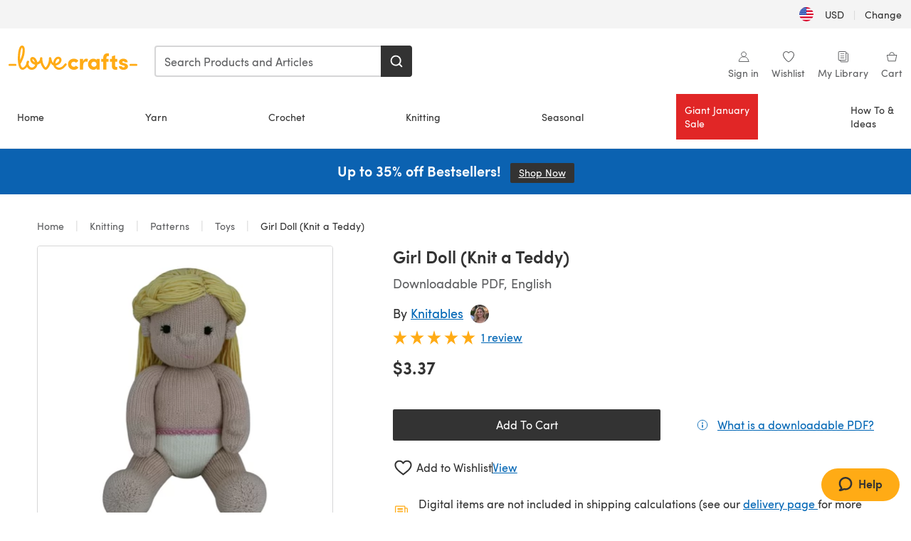

--- FILE ---
content_type: text/html; charset=utf-8
request_url: https://www.lovecrafts.com/en-us/p/girl-doll-knit-a-teddy-knitting-pattern-by-knitables
body_size: 89353
content:
<!doctype html>
<html data-n-head-ssr dir="ltr" lang="en-US" data-n-head="%7B%22dir%22:%7B%22ssr%22:%22ltr%22%7D,%22lang%22:%7B%22ssr%22:%22en-US%22%7D%7D">
  <head >
    <title>Girl Doll (Knit a Teddy) Knitting pattern by Knitables | LoveCrafts</title><meta data-n-head="ssr" charset="utf-8"><meta data-n-head="ssr" name="viewport" content="width=device-width, initial-scale=1"><meta data-n-head="ssr" name="format-detection" content="telephone=no"><meta data-n-head="ssr" rel="preload" as="font" type="font/woff2" href="https://cms.prod.lovecrafts.co/media/fonts/sofia_pro_regular.woff2" crossorigin="anonymous"><meta data-n-head="ssr" rel="preload" as="font" type="font/woff2" href="https://cms.prod.lovecrafts.co/media/fonts/sofia_pro_semi_bold.woff2" crossorigin="anonymous"><meta data-n-head="ssr" name="generator" content="Vue Storefront 2"><meta data-n-head="ssr" data-hid="description" name="description" content="Girl Doll (Knit a Teddy) is a  Knitting pattern by Knitables, available as a Downloadable PDF and includes instructions in English. Discover more patterns by Knitables at LoveCrafts!"><meta data-n-head="ssr" data-hid="robots" name="robots" content="index,follow"><meta data-n-head="ssr" data-hid="og:image" name="og:image" content="https://isv.prod.lovecrafts.co/v1/images/6145d21718a192e3af8d14c909c00e47/1e50b705-2ece-4e32-a15c-87888899efc3.jpeg/0/-/416x416"><link data-n-head="ssr" rel="icon" type="image/x-icon" href="/icons/favicon-lovecrafts.ico"><link data-n-head="ssr" rel="alternate" href="https://www.lovecrafts.com/en-au/p/girl-doll-knit-a-teddy-knitting-pattern-by-knitables" hreflang="en-au"><link data-n-head="ssr" rel="alternate" href="https://www.lovecrafts.com/en-au/p/girl-doll-knit-a-teddy-knitting-pattern-by-knitables" hreflang="en-nz"><link data-n-head="ssr" rel="alternate" href="https://www.lovecrafts.com/de-de/p/girl-doll-knit-a-teddy-knitting-pattern-by-knitables" hreflang="de"><link data-n-head="ssr" rel="alternate" href="https://www.lovecrafts.com/fr-fr/p/girl-doll-knit-a-teddy-knitting-pattern-by-knitables" hreflang="fr-fr"><link data-n-head="ssr" rel="alternate" href="https://www.lovecrafts.com/en-gb/p/girl-doll-knit-a-teddy-knitting-pattern-by-knitables" hreflang="en-gb"><link data-n-head="ssr" rel="alternate" href="https://www.lovecrafts.com/en-gb/p/girl-doll-knit-a-teddy-knitting-pattern-by-knitables" hreflang="x-default"><link data-n-head="ssr" rel="alternate" href="https://www.lovecrafts.com/en-us/p/girl-doll-knit-a-teddy-knitting-pattern-by-knitables" hreflang="en-us"><link data-n-head="ssr" rel="alternate" href="https://www.lovecrafts.com/en-us/p/girl-doll-knit-a-teddy-knitting-pattern-by-knitables" hreflang="en-ca"><link data-n-head="ssr" rel="canonical" href="https://www.lovecrafts.com/en-us/p/girl-doll-knit-a-teddy-knitting-pattern-by-knitables"><link data-n-head="ssr" rel="preload" as="image" fetchpriority="high" href="https://isv.prod.lovecrafts.co/v1/images/6145d21718a192e3af8d14c909c00e47/1e50b705-2ece-4e32-a15c-87888899efc3.jpeg/0/-/416x416" imagesrcset="https://isv.prod.lovecrafts.co/v1/images/6145d21718a192e3af8d14c909c00e47/1e50b705-2ece-4e32-a15c-87888899efc3.jpeg/0/-/416x416 416w, https://isv.prod.lovecrafts.co/v1/images/6522ff40d175bf1f5660f9615fcde240/1e50b705-2ece-4e32-a15c-87888899efc3.jpeg/0/-/832x832 832w, https://isv.prod.lovecrafts.co/v1/images/c306205f6ca0dacd59cbe5b812f49654/1e50b705-2ece-4e32-a15c-87888899efc3.jpeg/0/-/1000x1000 1000w" imagesizes="(max-width: 767px) calc(100vw - 32px), 416px"><script data-n-head="ssr" data-hid="consent">
    // Google
    
    window.dataLayer = window.dataLayer || [];
    function gtag() { dataLayer.push(arguments); }
    gtag('consent', 'default', {
      ad_storage: 'granted',
      analytics_storage: 'granted',
      functionality_storage: 'granted',
      personalization_storage: 'granted',
      security_storage: 'granted',
      ad_user_data: 'granted',
      ad_personalization: 'granted'
    });
    gtag('consent', 'default', {
      ad_storage: 'denied',
      analytics_storage: 'denied',
      functionality_storage: 'denied',
      personalization_storage: 'denied',
      security_storage: 'denied',
      ad_user_data: 'denied',
      ad_personalization: 'denied',
      region: ["AT", "BE", "BG", "HR", "CY", "CZ", "DK", "EE", "FI", "FR", "DE", "GR", "HU", "IE", "IT", "LV", "LT", "LU", "MT", "NL", "PL", "PT", "RO", "SK", "SI", "ES", "SE", "NO", "IS", "LI", "GB", "CH", "US-CA", "US-CO", "US-CT", "US-VA", "US-UT"]
    });

    
      // Microsoft
      window.bing4069688 = window.bing4069688 || [];
      window.bing4069688.push('consent', 'default', {
        ad_storage: 'denied'
      });
    
    </script><script data-n-head="ssr" data-hid="rudderlabs-clean">
      const rudderKeys = Object.keys(localStorage).filter(x => x.startsWith('rudder_'));
      if (rudderKeys.length > 21) {
        rudderKeys.forEach(x => localStorage.removeItem(x));
      }
    </script><script data-n-head="ssr" data-hid="rudderlabs">
      (function() {
        "use strict";

        window.RudderSnippetVersion = "3.0.60";
        var identifier = "rudderanalytics";
        if (!window[identifier]) {
          window[identifier] = [];
        }
        var rudderanalytics = window[identifier];
        if (Array.isArray(rudderanalytics)) {
          if (rudderanalytics.snippetExecuted === true && window.console && console.error) {
            console.error("RudderStack JavaScript SDK snippet included more than once.");
          } else {
            rudderanalytics.snippetExecuted = true;
            window.rudderAnalyticsBuildType = "legacy";
            var sdkBaseUrl = "https://events-sdk.prod.lovecrafts.co";
            var sdkVersion = "v3";
            var sdkFileName = "rsa.min.js";
            var scriptLoadingMode = "async";
            var methods = [ "setDefaultInstanceKey", "load", "ready", "page", "track", "identify", "alias", "group", "reset", "setAnonymousId", "startSession", "endSession", "consent" ];
            for (var i = 0; i < methods.length; i++) {
              var method = methods[i];
              rudderanalytics[method] = function(methodName) {
                return function() {
                  if (Array.isArray(window[identifier])) {
                    rudderanalytics.push([ methodName ].concat(Array.prototype.slice.call(arguments)));
                  } else {
                    var _methodName;
                    (_methodName = window[identifier][methodName]) === null || _methodName === undefined || _methodName.apply(window[identifier], arguments);
                  }
                };
              }(method);
            }
            try {
              new Function('class Test{field=()=>{};test({prop=[]}={}){return prop?(prop?.property??[...prop]):import("");}}');
              window.rudderAnalyticsBuildType = "modern";
            } catch (e) {}
            var head = document.head || document.getElementsByTagName("head")[0];
            var body = document.body || document.getElementsByTagName("body")[0];
            window.rudderAnalyticsAddScript = function(url, extraAttributeKey, extraAttributeVal) {
              var scriptTag = document.createElement("script");
              scriptTag.src = url;
              scriptTag.setAttribute("data-loader", "RS_JS_SDK");
              if (extraAttributeKey && extraAttributeVal) {
                scriptTag.setAttribute(extraAttributeKey, extraAttributeVal);
              }
              if (scriptLoadingMode === "async") {
                scriptTag.async = true;
              } else if (scriptLoadingMode === "defer") {
                scriptTag.defer = true;
              }
              if (head) {
                head.insertBefore(scriptTag, head.firstChild);
              } else {
                body.insertBefore(scriptTag, body.firstChild);
              }
            };
            window.rudderAnalyticsMount = function() {
              (function() {
                if (typeof globalThis === "undefined") {
                  var getGlobal = function getGlobal() {
                    if (typeof self !== "undefined") {
                      return self;
                    }
                    if (typeof window !== "undefined") {
                      return window;
                    }
                    return null;
                  };
                  var global = getGlobal();
                  if (global) {
                    Object.defineProperty(global, "globalThis", {
                      value: global,
                      configurable: true
                    });
                  }
                }
              })();
              window.rudderAnalyticsAddScript("".concat(sdkBaseUrl, "/").concat(sdkVersion, "/").concat(window.rudderAnalyticsBuildType, "/").concat(sdkFileName), "data-rsa-write-key", "2erkLjtKgPvvp2JvL9ZflCBVULL");
            };
            if (typeof Promise === "undefined" || typeof globalThis === "undefined") {
              window.rudderAnalyticsAddScript("https://polyfill-fastly.io/v3/polyfill.min.js?version=3.111.0&features=Symbol%2CPromise&callback=rudderAnalyticsMount");
            } else {
              window.rudderAnalyticsMount();
            }
          }
        }
      })();
    </script><script data-n-head="ssr" data-hid="cookieyes-event">
    document.addEventListener('cookieyes_banner_load', (eventData) => {
      const data = eventData.detail;

      const categories = Object.entries(data.categories).reduce((accumulator, [k, v]) => {
        accumulator[v ? 'allowedConsentIds' : 'deniedConsentIds'].push(k);
        return accumulator;
      }, {allowedConsentIds:[], deniedConsentIds:[]});

      const consentOptions={"consentManagement":{"enabled":true,"provider":"custom"}};

      if (data.activeLaw !== 'gdpr' || data.isUserActionCompleted) {
        
          window.bing4069688.push('consent', 'update', {
            ad_storage: data.categories.advertisement ? 'granted' : 'denied'
          });
        
        
        consentOptions.consentManagement = {...consentOptions.consentManagement, ...categories};
      } else {
        consentOptions.preConsent = {"enabled":true,"storage":{"strategy":"anonymousId"},"events":{"delivery":"buffer"}};
      }

      document.addEventListener('cookieyes_consent_update', (eventData) => {
        
          window.bing4069688.push('consent', 'update', {
            ad_storage: eventData.detail.accepted.includes('advertisement') ? 'granted' : 'denied'
          });
        

        rudderanalytics.consent({
          consentManagement: {
            allowedConsentIds: eventData.detail.accepted,
            deniedConsentIds: eventData.detail.rejected
          }
        });
      });

      window.rudderanalytics.load("2erkLjtKgPvvp2JvL9ZflCBVULL", "https://events.prod.lovecrafts.co", {
        configUrl: "https://events-api.prod.lovecrafts.co",
        ...consentOptions,
        externalAnonymousIdCookieName: 'ajs_anonymous_id',
        storage: {
          type: "localStorage"
        }
      });
    });
    </script><script data-n-head="ssr" data-hid="cookieyes" src="https://cdn-cookieyes.com/client_data/59860e8ef1dcbb12efcf6317/script.js" defer></script><script data-n-head="ssr" type="application/ld+json">{"@context":"https://schema.org","@graph":[{"@context":"https://schema.org","@id":"https://www.lovecrafts.com/en-us/p/girl-doll-knit-a-teddy-knitting-pattern-by-knitables#breadcrumb","@type":"BreadcrumbList","itemListElement":[{"@type":"ListItem","position":1,"item":{"@id":"https://www.lovecrafts.com/en-us","name":"Home"}},{"@type":"ListItem","position":2,"item":{"@id":"https://www.lovecrafts.com/en-us/l/knitting","name":"Knitting"}},{"@type":"ListItem","position":3,"item":{"@id":"https://www.lovecrafts.com/en-us/l/knitting/knitting-patterns","name":"Patterns"}},{"@type":"ListItem","position":4,"item":{"@id":"https://www.lovecrafts.com/en-us/l/knitting/knitting-patterns/knitting-patterns-by-garment/knitting-patterns-for-toys","name":"Toys"}}]},{"@type":"ImageObject","@id":"https://www.lovecrafts.com/en-us/p/girl-doll-knit-a-teddy-knitting-pattern-by-knitables#primaryimage","inLanguage":"en-US","url":"https://isv.prod.lovecrafts.co/v1/images/c306205f6ca0dacd59cbe5b812f49654/1e50b705-2ece-4e32-a15c-87888899efc3.jpeg/0/-/1000x1000","contentUrl":"https://isv.prod.lovecrafts.co/v1/images/c306205f6ca0dacd59cbe5b812f49654/1e50b705-2ece-4e32-a15c-87888899efc3.jpeg/0/-/1000x1000","width":390,"height":390},{"@context":"https://schema.org","@type":"Product","mainEntityOfPage":{"@id":"https://www.lovecrafts.com/en-us/p/girl-doll-knit-a-teddy-knitting-pattern-by-knitables#webpage"},"description":"<p>This adorable doll pattern is part of the Knitables ‘Knit a Teddy’ collection. The ‘Knit a Teddy’ collection contains a selection of adorable dolls and animal teddies, cute outfits which are designed to fit all the different characters and fun accessories. Simply mix and match the teddies, outfits and accessories to create your perfect knitted teddy for that someone special!</p><p>The pattern has clear row by row instructions and lots of photographs to help you along the way. You will need to be able to knit, purl, cast on and off, increase and decrease, change colours and sew seams. All pieces are knitted flat on straight needles.</p><p>Please note this pattern is for the doll only. The outfits are sold separately.</p>","name":"Girl Doll (Knit a Teddy)","image":{"@id":"https://isv.prod.lovecrafts.co/v1/images/c306205f6ca0dacd59cbe5b812f49654/1e50b705-2ece-4e32-a15c-87888899efc3.jpeg/0/-/1000x1000#primaryimage"},"offers":{"@type":"Offer","availability":"https://schema.org/InStock","price":"3.37","priceCurrency":"USD"},"sku":"UPID70836","brand":{"@type":"Brand","name":"Independent Designer"}}]}</script><link rel="preload" href="https://assets.prod.lovecrafts.co/_nuxt/a52d7ad.js" as="script"><link rel="preload" href="https://assets.prod.lovecrafts.co/_nuxt/4672093.js" as="script"><link rel="preload" href="https://assets.prod.lovecrafts.co/_nuxt/css/53db6c0.css" as="style"><link rel="preload" href="https://assets.prod.lovecrafts.co/_nuxt/28762c6.js" as="script"><link rel="preload" href="https://assets.prod.lovecrafts.co/_nuxt/css/1a132a2.css" as="style"><link rel="preload" href="https://assets.prod.lovecrafts.co/_nuxt/d278bd6.js" as="script"><link rel="stylesheet" href="https://assets.prod.lovecrafts.co/_nuxt/css/53db6c0.css"><link rel="stylesheet" href="https://assets.prod.lovecrafts.co/_nuxt/css/1a132a2.css">
  </head>
  <body class="lovecrafts" data-n-head="%7B%22class%22:%7B%22ssr%22:%22lovecrafts%22%7D%7D">
    <div data-server-rendered="true" id="__nuxt"><!----><div id="__layout"><div class="layout non-js" data-v-e1262b6a><a href="#main-content" class="visually-hidden" data-v-e1262b6a>Skip to main content</a> <div data-v-67432fbc data-v-e1262b6a><noscript data-v-67432fbc><div class="sf-notification noscript-warning color-warning" data-v-67432fbc><span role="none" class="sf-notification__icon sf-icon" style="--icon-size:24px;" data-v-67432fbc><svg width="24" height="24" viewBox="0 0 24 24" fill="none" xmlns="http://www.w3.org/2000/svg" role="none"><path stroke="var(--icon-color)" d="M12 21C16.9706 21 21 16.9706 21 12C21 7.02944 16.9706 3 12 3C7.02944 3 3 7.02944 3 12C3 16.9706 7.02944 21 12 21Z" stroke-width="1.25"></path><path fill="var(--icon-color)" d="M12 9.74999C11.3233 9.74999 10.7143 9.17856 10.7143 8.46427C10.7143 7.74999 11.3233 7.17856 12 7.17856C12.6767 7.17856 13.2857 7.74999 13.2857 8.46427C13.2857 9.17856 12.7444 9.74999 12 9.74999Z"></path><path fill="var(--icon-color)" d="M12.3214 11.3571H11.6786C11.3235 11.3571 11.0357 11.645 11.0357 12V16.5C11.0357 16.855 11.3235 17.1429 11.6786 17.1429H12.3214C12.6765 17.1429 12.9643 16.855 12.9643 16.5V12C12.9643 11.645 12.6765 11.3571 12.3214 11.3571Z"></path></svg></span> <div><div class="sf-notification__title smartphone-only display-none">
          
        </div> <strong data-v-67432fbc>JavaScript seems to be disabled in your browser.</strong> <p class="noscript-text" data-v-67432fbc>You must have JavaScript enabled in your browser to utilize the functionality of this website.</p> <a href="https://www.enable-javascript.com/en" rel="noopener noreferrer" target="_blank" data-v-67432fbc>Enable JavaScript
        </a></div> <button type="button" aria-label="Close notification" class="display-none sf-button--pure sf-notification__close sf-button"><span class="sf-icon color-white" style="--icon-color:;--icon-size:;"><svg viewBox="0 0 24 24" preserveAspectRatio="none" class="sf-icon-path"><defs><linearGradient id="linearGradient-8142247" x1="0" y1="0" x2="1" y2="0"><stop offset="1" stop-color="var(--icon-color)"></stop> <stop offset="0" stop-color="var(--icon-color-negative, var(--c-gray-variant))"></stop></linearGradient></defs> <path d="M21.261 2.22a.748.748 0 00-1.057 0l-8.464 8.463-8.463-8.464a.748.748 0 10-1.058 1.058l8.464 8.463-8.464 8.464a.748.748 0 101.058 1.057l8.463-8.463 8.464 8.463a.748.748 0 101.057-1.057l-8.463-8.464 8.463-8.463a.748.748 0 000-1.058z" fill="var(--icon-color)" style="height:100%;"></path></svg></span></button></div></noscript></div> <div class="sf-top-bar desktop-only" data-v-e1262b6a><div class="sf-top-bar__container"><div class="sf-top-bar__left"></div> <div class="sf-top-bar__center"></div> <div class="sf-top-bar__right"><div class="locale-container"><button type="button" data-cy="locale-select_change-langauge" class="container__lang container__lang--selected sf-button"><span class="country-img sf-icon"><img src="https://assets.prod.lovecrafts.co/_nuxt/assets/flags/US.924e9b.svg" alt="US" loading="eager"></span> <span class="selected-country">
      USD <span aria-hidden="true" class="divider">|</span>
      Change
    </span></button></div></div></div></div> <div id="layout" data-v-e1262b6a><div class="app-header" data-v-e1262b6a><div class="the-header-wrapper"><div class="the-header"><div active-sidebar="activeSidebar" class="sf-header"><div class="sf-header__wrapper"><header class="sf-header__header">​ <div class="sf-header__aside"></div> <div class="sf-header__actions"><div class="logo-container"><button aria-label="Open mobile menu" class="sf-header__hamburger smartphone-only"><span role="none" class="sf-header__icon sf-icon" style="--icon-size:25px;"><svg width="24" height="24" viewBox="0 0 24 24" fill="none" xmlns="http://www.w3.org/2000/svg" role="none"><path d="M3.75 4.5H20.25C20.7 4.5 21 4.8 21 5.25C21 5.7 20.7 6 20.25 6H3.75C3.3 6 3 5.7 3 5.25C3 4.8 3.3 4.5 3.75 4.5Z" fill="var(--icon-color)"></path><path d="M3.75 11.25H20.25C20.7 11.25 21 11.55 21 12C21 12.45 20.7 12.75 20.25 12.75H3.75C3.3 12.75 3 12.45 3 12C3 11.55 3.3 11.25 3.75 11.25Z" fill="var(--icon-color)"></path><path d="M3.75 18H20.25C20.7 18 21 18.3 21 18.75C21 19.2 20.7 19.5 20.25 19.5H3.75C3.3 19.5 3 19.2 3 18.75C3 18.3 3.3 18 3.75 18Z" fill="var(--icon-color)"></path></svg></span> <span class="sf-header__icon-label">Menu</span></button> <a href="/en-us" class="sf-header__logo"><span class="sf-header__logo-image sf-icon"><svg xmlns="http://www.w3.org/2000/svg" width="181" height="34" role="img" viewBox="0 0 736.8 138.9" xml:space="preserve" id="lovecrafts-secondary" preserveAspectRatio="xMinYMin meet"><title>LoveCrafts</title><g fill="#FFAB15" style="fill:var(--custom-fill-color-0,#FFAB15);"><path d="M39.5 105.2H5.6c-3.1 0-5.6 2.5-5.6 5.6 0 3.1 2.5 5.6 5.6 5.6h33.9c3.1 0 5.6-2.5 5.6-5.6 0-3.1-2.5-5.6-5.6-5.6zM323.6 102.3c-1.4.6-2.5 2-3.5 3.3-.3.3-7.3 9.3-11.8 13.2-4.2 3.6-11.5 7.4-18.5 7.3-14.8-.2-19.6-11.7-19.6-11.7s15.7-2.9 25.2-13.7c8.3-9.4 8.6-19 6.4-25-2.7-7.3-9.6-12.1-17.7-12-11 .1-19.2 8.4-23.7 17.4-2.7 5.4-4.4 11.7-4.9 18.1-7.5-6.5-9.6-20.8-10.5-24.6-.8-3.7-1.4-5-2.4-6.1-1.6-1.8-4.1-2.4-5.9-2.1-6.8.8-6.2 7.7-6 11.9.1 1.4.1 2.8.1 4.1-.9 12.4-5.4 25.3-13.1 36.6-3.1 4.5-4.9 6-5.2 6-.4 0-2.6-1.5-5-4.8-7.1-9.8-11.9-22.4-13.5-34.5-.4-2.9-.5-5.8-.3-9.1.2-2.9.2-5.8-1.7-8-1.2-1.4-3.1-2.2-5-2.2-2.9 0-5.5 1.7-6.4 4.2-.3.5-.7 2.9-.8 4.3-.3 4.6-1.7 9.6-3.9 12.4-4.4 5.9-11.5 8-11.5 8s-2.5-15.7-14-25.3c-4.1-3.4-8.3-4.6-12.7-4.8-7.2-.2-15.7 5.9-13.8 17.8.6 3.9 2.3 8.2 4.9 12 7.5 11.1 19.4 13.7 23.1 14.3 0 1.4-1.4 6.8-5.8 11-2.7 2.6-7.4 5.3-13 5.3-4.6 0-8.6-2.3-11.3-5-3.4-3.2-6.2-8.4-6.9-12.3-.2-1.2-1.2-7.5 2-12.3 1.3-1.9 1.4-4.1.4-5.9-1.2-2.2-3.7-3.6-6.3-3.6-2.2 0-3.9 1.2-5.4 3-2 2.4-3.4 6-3.9 12.4-.7 9-12.5 24.4-21 24.1-6.8-.2-10.5-12.6-12.1-20.9 0 0 18.2-30.5 22.6-58.4C95.4 19.6 91 10 87.8 5.4 85.3 2 81.5-.1 77.3 0c-3.6.1-6.4 1.2-9.2 3.8-5.2 4.7-9.4 15.3-12.5 33.9-2 12.3-2.7 25.4-2.4 40.1.1 6.6.6 20.8 4.8 37 4.2 16 12.4 23.9 22.3 23.9 5.8 0 11.8-3.8 15.5-6.7 6.3-5 10.1-10.5 10.1-10.5s7 17 26.9 17.2c16.1.2 30.2-12.7 32.4-29.5v-.2l.2-.1c10.8-2.4 17.7-9.8 17.7-9.8s3.8 14.4 11.4 25c4.2 5.9 10.6 14.7 18 14.6 4.4 0 9.5-3.6 16.9-13.7 7.8-10.6 12.2-26.4 12.2-26.4s3.7 10.7 15.2 15.5c1.9 7 5.8 13.4 12 18 5.8 4.3 13.2 6.6 20.7 6.6 11.5 0 21.3-5.6 28.1-11.8 7.4-6.6 14-15.4 14.2-15.7 1.6-2.5.8-6.1-1.3-8-1.6-1.3-4.2-2.1-6.9-.9zM143.2 90.7c-6.5-6.3-6.7-9.7-6.6-10.5.2-1.8 1.6-2.1 2.1-2.1 2.1 0 4.7 4 6.1 6.1 3.4 4.7 5.8 11.2 5.8 11.2s-4-1.5-7.4-4.7zm-77.2-8s-.1-24.1 1.1-35.4c1.1-10 2.4-21.3 6.8-30.9.5-1.1 1.8-3.9 2.9-4 1-.1 1.9 2 2.5 4.7 2 8.9 1.1 19.2-1.7 32.8C74.3 64.9 66 82.7 66 82.7zm202.1 19.6s.1-8 3.6-15.1c2.8-5.7 5.9-9.2 9.7-10.5 2.9-1 5.8-.2 7.5 1.8 1.2 1.5 1.6 3.5 1.1 5.7-1.2 5.2-4.6 9-7.4 11.4-6.6 5.5-14.5 6.7-14.5 6.7zM373.5 75c10.9 0 20.7 4.7 26.6 13l-14.8 10.6c-2.5-3.9-7.1-6.2-11.8-6.2-7.7 0-15.2 5.5-15.2 14.3s7.5 14.7 15.2 14.7c4.7 0 9.3-2.2 11.8-6.2l14.8 10.5c-5.8 8.3-15.6 13.1-26.6 13.1-17.6 0-33.3-12.8-33.3-32.1 0-19.2 15.7-31.7 33.3-31.7zM426.6 137.6h-18.2V76.3h18.2v14.8c3.1-11.4 11-16.1 17.3-16.1 4.3 0 7.6.8 10.5 2.2l-3.3 16.4c-3.3-1.6-6.4-1.8-9.3-1.8-10.5 0-15.2 8.3-15.2 24.4v21.4zM503.4 130.6c-3.9 5.9-13.1 8.1-17.8 8.1-15.6 0-31.2-12.2-31.2-31.9s15.6-31.9 31.2-31.9c3.9 0 13.1 1.3 17.8 8.1v-6.8h18.1v61.2h-18.1v-6.8zm-14.8-9.2c7.5 0 14.8-5.4 14.8-14.6s-7.3-14.6-14.8-14.6c-7.6 0-15.3 5.8-15.3 14.6 0 8.9 7.7 14.6 15.3 14.6zM650.4 112.4c-18.4-5-18.5-14.3-18.4-19.9.1-9 11-17.4 23.9-17.4 12.2 0 25 5.4 25.2 20.3h-17.2c-.1-4.6-4.1-5.4-6.9-5.4-3.9 0-6.6 1.8-6.4 4.6.1 1.8 1.7 3.7 5.4 4.6l10.4 2.8c14.8 4.1 16.7 13.9 16.7 17.8 0 13-13.6 19.1-26.5 19.1-12.5 0-25.4-7.5-25.6-21.1h17c.1 3.5 4.1 7.1 9 7.1 4.1-.1 7.5-2 7.5-5.1 0-2.6-1.6-4.1-6-5.2l-8.1-2.2zM609.4 76.3V55.6L591 61.5v14.8h-11.1v16.1h11V118c0 6.4 1.9 11.6 5.7 15.3 3.8 3.7 9 5.6 15.6 5.6 4.1 0 7.7-.6 9.8-1.6v-15.7c-1.7.3-3.3.5-4.7.5-5.2 0-7.9-2.6-7.9-7.6v-22H622V76.3h-12.6zM565.7 44.4c-3.8 0-11.8.6-17.6 6.7-4.2 4.5-6.4 10.5-6.4 17.9v7.3h-11.5v16.1h11.5v45.2H560V92.4h12.3V76.3H560v-6.7c0-3.4.9-5.9 2.8-7.3 1.8-1.4 3.7-2.1 6.3-2.1 2.5 0 4.6.4 5.2.5V45.6c-1.7-.8-4.6-1.2-8.6-1.2zM731.2 105.2h-33.9c-3.1 0-5.6 2.5-5.6 5.6 0 3.1 2.5 5.6 5.6 5.6h33.9c3.1 0 5.6-2.5 5.6-5.6 0-3.1-2.5-5.6-5.6-5.6z"></path></g></svg></span></a> <a href="/en-us/cart" class="smartphone-only lc-link--pure sf-header__cart"><span role="none" class="sf-header__icon sf-icon" style="--icon-size:25px;"><svg width="25" height="25" viewBox="0 0 25 25" fill="none" xmlns="http://www.w3.org/2000/svg" role="none"><path d="M16.7558 9.77767C16.3958 9.77767 16.1258 9.50767 16.1258 9.14767C16.1258 6.89767 14.5958 5.18767 12.6158 5.18767C10.5458 5.18767 9.10579 6.80767 9.10579 8.96767C9.10579 9.32767 8.83579 9.59767 8.47579 9.59767C8.11579 9.59767 7.93579 9.41767 7.93579 9.05767C7.93579 6.17767 9.91579 4.01767 12.6158 4.01767C15.2258 4.01767 17.2958 6.26767 17.2958 9.14767C17.2958 9.50767 17.1158 9.77767 16.7558 9.77767Z" fill="var(--icon-color)"></path><path d="M18.9157 20.2177H6.31572C6.04572 20.2177 5.77572 19.9477 5.68572 19.6777L3.61572 9.41767C3.61572 9.23767 3.61572 8.96767 3.70572 8.87767C3.79572 8.69767 3.97572 8.60767 4.15572 8.60767H20.9857C21.1657 8.60767 21.3457 8.69767 21.4357 8.87767C21.6157 9.05767 21.6157 9.23767 21.6157 9.41767L19.5457 19.6777C19.4557 19.9477 19.2757 20.2177 18.9157 20.2177ZM6.76572 18.9577H18.4657L20.2657 9.86767H4.96572L6.76572 18.9577Z" fill="var(--icon-color)"></path></svg></span> <div class="cart-badge-wrapper" style="display:none;"><span class="sf-badge--number cart-badge sf-badge">0</span></div> <span class="sf-header__icon-label">Cart</span></a> <form autocomplete="off" method="get" action="/en-us/search" role="search" class="search-wrapper"><div class="sf-search-bar sf-header__search"><div data-testid="q" class="sf-input"><div class="sf-input__wrapper"><input id="q" name="q" type="search" role="combobox" aria-controls="search-autocomplete" aria-autocomplete="both" aria-haspopup="dialog" aria-expanded="false" placeholder="Search Products and Articles" aria-label="Search" value=""> <span class="sf-input__bar"></span> <label for="q" class="sf-input__label will-change display-none"></label> <!----></div> <div class="sf-input__error-message"><div class="display-none"></div></div></div> <div id="search-autocomplete" role="dialog" hidden="hidden" class="autocomplete"><div hidden="hidden" class="type-headers-wrapper"><ul class="type-headers"><li data-list="text-suggestions"><button type="button" class="sf-button sf-button--pure type-headers__tab-btn">
          Products<span class="count count--products"></span></button></li> <li data-list="articles"><button type="button" class="sf-button sf-button--pure type-headers__tab-btn">
          Articles<span class="count count--articles"></span></button></li></ul></div> <div hidden="hidden" data-list="recent-searches" class="suggestion-list text"><header><h4>Recent Searches</h4> <button type="button" aria-label="Recent Searches Clear" class="sf-button sf-button--text clear-all">
        Clear
      </button></header> <ul aria-label="Recent Searches"></ul></div> <div hidden="hidden" data-list="text-suggestions" class="suggestion-list text"><h4 aria-hidden="true" class="suggestion-list__title">
      Products <span class="count count--products"></span></h4> <ul aria-label="Products"></ul> <button type="submit" class="sf-button autocomplete__see-all">
      See all search results
    </button></div> <div hidden="hidden" data-list="articles" class="suggestion-list image"><h4 aria-hidden="true" class="suggestion-list__title">
      Articles <span class="count count--articles"></span></h4> <ul aria-label="Articles"></ul></div> <div hidden="hidden" aria-live="polite" class="no-results"><span>No matches found for '<strong></strong>'</span></div></div> <button type="submit" aria-label="Search" class="search-button sf-button"><span role="none" class="sf-icon" style="--icon-color:var(--c-white);--icon-size:20px;"><svg viewBox="0 0 24 24" preserveAspectRatio="none" role="none" class="sf-icon-path"><title></title> <!----> <path d="M21.668 20.108l-3.59-3.562c2.803-3.588 2.508-8.698-.713-11.917A8.948 8.948 0 0010.998 2c-2.41 0-4.671.934-6.368 2.629A8.937 8.937 0 002 10.992c0 2.408.934 4.669 2.63 6.364a8.948 8.948 0 006.368 2.628 8.893 8.893 0 005.532-1.916l3.565 3.612c.22.221.492.32.786.32.295 0 .566-.123.787-.32.443-.417.443-1.13 0-1.572zm-3.884-9.116a6.723 6.723 0 01-1.992 4.792 6.777 6.777 0 01-4.794 1.99 6.773 6.773 0 01-4.795-1.99 6.769 6.769 0 01-1.991-4.792c0-1.818.712-3.514 1.991-4.791a6.777 6.777 0 014.795-1.99c1.819 0 3.516.711 4.794 1.99a6.729 6.729 0 011.992 4.791z" fill="var(--icon-color)" style="height:100%;"></path></svg></span></button></div> <button type="reset" aria-label="Clear search" class="clear"><span role="none" class="sf-icon" style="--icon-size:14px;"><svg height="14" viewBox="0 0 14 14" width="14" xmlns="http://www.w3.org/2000/svg" role="none"><path d="m32 11v16m-8-8h16" fill="none" stroke="currentColor" stroke-linecap="round" stroke-linejoin="round" stroke-width="1.5" transform="matrix(.70710678 -.70710678 .70710678 .70710678 -29.062446 16.192388)"></path></svg></span></button></form></div> <div class="sf-header__icons"><a href="/en-us/account" data-testid="accountIcon" class="lc-link--pure sf-header__action"><span role="none" class="sf-header__icon sf-icon" style="--icon-size:1.25rem;"><svg width="25" height="25" viewBox="0 0 25 25" fill="none" xmlns="http://www.w3.org/2000/svg" role="none"><g clip-path="url(#clip0)"><path d="M21.0051 20.5552C21.0051 15.9146 17.2083 12.1177 12.5676 12.1177C7.927 12.1177 4.13013 15.9146 4.13013 20.5552H21.0051Z" stroke="var(--icon-color)" stroke-width="1.25" stroke-miterlimit="10" stroke-linecap="round" stroke-linejoin="round"></path><path d="M12.5676 12.1177C14.8976 12.1177 16.7864 10.2289 16.7864 7.89893C16.7864 5.56897 14.8976 3.68018 12.5676 3.68018C10.2377 3.68018 8.34888 5.56897 8.34888 7.89893C8.34888 10.2289 10.2377 12.1177 12.5676 12.1177Z" stroke="var(--icon-color)" stroke-width="1.25" stroke-miterlimit="10" stroke-linecap="round" stroke-linejoin="round"></path></g><defs><clipPath id="clip0"><rect width="24" height="24" fill="white" transform="translate(0.567627 0.117676)"></rect></clipPath></defs></svg></span> <div class="notifications-badge-wrapper" style="display:none;"><span class="sf-badge--number notifications-badge sf-badge">
                
              </span></div> <span class="header-action-text">Sign in</span></a> <a href="/en-us/account/wishlist" data-testid="wishlistIcon" class="lc-link--pure sf-header__action"><span role="none" class="sf-header__icon sf-icon" style="--icon-size:1.25rem;"><svg width="24" height="24" viewBox="0 0 24 24" fill="none" xmlns="http://www.w3.org/2000/svg" role="none"><path d="M15.8842 3C14.5579 3 12.9474 3.94737 12 5.17895C11.0526 3.94737 9.44211 3 8.11579 3C5.36842 3 3 5.46316 3 8.30526C3 13.8 11.0526 20.0526 12 20.0526C12.9474 20.0526 21 13.8 21 8.30526C21 5.46316 18.6316 3 15.8842 3Z" stroke="currentColor" stroke-width="1.25" stroke-linecap="round" stroke-linejoin="round"></path></svg></span> <span class="header-action-text">
              Wishlist
            </span></a> <a href="/en-us/account/library" data-testid="libraryIcon" class="lc-link--pure sf-header__action"><span role="none" class="sf-header__icon sf-icon" style="--icon-size:1.25rem;"><svg width="25" height="25" viewBox="0 0 25 25" fill="none" xmlns="http://www.w3.org/2000/svg" role="none"><path fill-rule="evenodd" clip-rule="evenodd" d="M19.5383 5.88691H17.1088V4.15243C17.1088 3.58076 16.6466 3.11768 16.0767 3.11768H4.98704C4.42037 3.11768 3.95496 3.58433 3.95496 4.15674V17.3094C3.95496 17.8812 4.41897 18.3484 4.98704 18.3484H7.41649V20.0786C7.41649 20.6504 7.8805 21.1177 8.44858 21.1177H19.5383C20.1049 21.1177 20.5703 20.651 20.5703 20.0786V6.92597C20.5703 6.3542 20.1063 5.88691 19.5383 5.88691Z" stroke="var(--icon-color)" stroke-width="1.25"></path><path d="M5.73975 18.3484H16.0767C16.6432 18.3484 17.1088 17.8809 17.1088 17.3073C17.1088 16.9248 17.1088 13.128 17.1088 5.91681" stroke="var(--icon-color)" stroke-width="1.25"></path><path d="M7.07043 6.57922H13.9935V7.61768H7.07043V6.57922ZM7.07043 10.0408H13.9935V11.0792H7.07043V10.0408ZM7.07043 13.5023H13.9935V14.5408H7.07043V13.5023Z" fill="var(--icon-color)"></path></svg></span> <span class="header-action-text">My Library</span></a> <a href="/en-us/cart" data-testid="cartIcon" class="lc-link--pure sf-header__action"><span role="none" class="sf-header__icon sf-icon" style="--icon-size:1.25rem;"><svg width="25" height="25" viewBox="0 0 25 25" fill="none" xmlns="http://www.w3.org/2000/svg" role="none"><path d="M16.7558 9.77767C16.3958 9.77767 16.1258 9.50767 16.1258 9.14767C16.1258 6.89767 14.5958 5.18767 12.6158 5.18767C10.5458 5.18767 9.10579 6.80767 9.10579 8.96767C9.10579 9.32767 8.83579 9.59767 8.47579 9.59767C8.11579 9.59767 7.93579 9.41767 7.93579 9.05767C7.93579 6.17767 9.91579 4.01767 12.6158 4.01767C15.2258 4.01767 17.2958 6.26767 17.2958 9.14767C17.2958 9.50767 17.1158 9.77767 16.7558 9.77767Z" fill="var(--icon-color)"></path><path d="M18.9157 20.2177H6.31572C6.04572 20.2177 5.77572 19.9477 5.68572 19.6777L3.61572 9.41767C3.61572 9.23767 3.61572 8.96767 3.70572 8.87767C3.79572 8.69767 3.97572 8.60767 4.15572 8.60767H20.9857C21.1657 8.60767 21.3457 8.69767 21.4357 8.87767C21.6157 9.05767 21.6157 9.23767 21.6157 9.41767L19.5457 19.6777C19.4557 19.9477 19.2757 20.2177 18.9157 20.2177ZM6.76572 18.9577H18.4657L20.2657 9.86767H4.96572L6.76572 18.9577Z" fill="var(--icon-color)"></path></svg></span> <div class="cart-badge-wrapper" style="display:none;"><span class="sf-badge--number cart-badge sf-badge">0</span></div> <span class="header-action-text">Cart</span></a></div> <nav class="sf-header__navigation"><div id="menu-backdrop"></div> <div class="nav-wrapper"><!----> <div data-target="Home" class="sf-header-navigation-item sale-none"><div class="sf-header-navigation-item__item"><a href="/en-us/" class="sf-link sf-header-navigation-item__link lc-link--pure">Home</a></div></div><div data-target="Yarn" class="sf-header-navigation-item sale-none has-children"><div class="sf-header-navigation-item__item"><a href="/en-us/l/yarns" class="sf-link sf-header-navigation-item__link lc-link--pure">Yarn</a></div></div><div data-target="Crochet" class="sf-header-navigation-item sale-none has-children"><div class="sf-header-navigation-item__item"><a href="/en-us/l/crochet" class="sf-link sf-header-navigation-item__link lc-link--pure">Crochet</a></div></div><div data-target="Knitting" class="sf-header-navigation-item sale-none has-children"><div class="sf-header-navigation-item__item"><a href="/en-us/l/knitting" class="sf-link sf-header-navigation-item__link lc-link--pure">Knitting</a></div></div><div data-target="Seasonal" class="sf-header-navigation-item sale-none has-children"><div class="sf-header-navigation-item__item"><a href="/en-us/c/h/seasonal-inspiration" class="sf-link sf-header-navigation-item__link lc-link--pure">Seasonal</a></div></div><div data-target="Giant January Sale" class="sf-header-navigation-item sale-big has-children"><div class="sf-header-navigation-item__item"><a href="/en-us/l/all-crafts-promotions/promotions/january-sale" class="sf-link sf-header-navigation-item__link lc-link--pure">Giant January Sale</a></div></div><div data-target="How To &amp; Ideas" class="sf-header-navigation-item sale-none has-children"><div class="sf-header-navigation-item__item"><a href="/en-us/c/h/inspiration" class="sf-link sf-header-navigation-item__link lc-link--pure">How To &amp; Ideas</a></div></div></div> <div class="sf-mega-menu hide-mobile"><div class="sf-bar sf-mega-menu__bar"><div><button type="button" aria-label="back" class="sf-button--pure sf-bar__icon sf-button"><span class="sf-icon" style="--icon-color:;--icon-size:0.875rem;"><svg viewBox="0 0 24 24" preserveAspectRatio="none" class="sf-icon-path"><defs><linearGradient id="linearGradient-8142833" x1="0" y1="0" x2="1" y2="0"><stop offset="1" stop-color="var(--icon-color)"></stop> <stop offset="0" stop-color="var(--icon-color-negative, var(--c-gray-variant))"></stop></linearGradient></defs> <path d="M15.636 2L17 3.6 9.746 12 17 20.4 15.636 22 7 12z" fill="var(--icon-color)" style="height:100%;"></path></svg></span></button></div> <div><div class="sf-bar__title">Menu</div></div> <div><button type="button" aria-label="close" class="display-none sf-button--pure sf-bar__icon sf-button"><span class="sf-icon" style="--icon-color:;--icon-size:14px;"><svg viewBox="0 0 24 24" preserveAspectRatio="none" class="sf-icon-path"><defs><linearGradient id="linearGradient-8142834" x1="0" y1="0" x2="1" y2="0"><stop offset="1" stop-color="var(--icon-color)"></stop> <stop offset="0" stop-color="var(--icon-color-negative, var(--c-gray-variant))"></stop></linearGradient></defs> <path d="M21.261 2.22a.748.748 0 00-1.057 0l-8.464 8.463-8.463-8.464a.748.748 0 10-1.058 1.058l8.464 8.463-8.464 8.464a.748.748 0 101.058 1.057l8.463-8.463 8.464 8.463a.748.748 0 101.057-1.057l-8.463-8.464 8.463-8.463a.748.748 0 000-1.058z" fill="var(--icon-color)" style="height:100%;"></path></svg></span></button></div></div> <div class="sf-mega-menu__content"><div class="sf-mega-menu__menu"><div class="menu-item-level-1 sale-none"><div class="sf-mega-menu-column is-active"><a href="/en-us/" data-label="Home" class="menu-link lc-link--pure sale-none" style="display:none;">
                  Home
                  <!----></a> <div class="sf-mega-menu-column__content"></div></div></div><div class="menu-item-level-1 sale-none"><div class="sf-mega-menu-column is-active"><a href="/en-us/l/yarns" data-label="Yarn" class="menu-link lc-link--pure sale-none" style="display:none;">
                  Yarn
                  <span role="none" class="open-right sf-icon" style="--icon-color:var(--c-black);--icon-size:18px;"><svg viewBox="0 0 24 24" preserveAspectRatio="none" role="none" class="sf-icon-path"><title></title> <!----> <path d="M8.364 22L7 20.4l7.254-8.4L7 3.6 8.364 2 17 12z" fill="var(--icon-color)" style="height:100%;"></path></svg></span></a> <div class="sf-mega-menu-column__content"> <ul class="sf-list menu-content-level-1" style="display:none;"><li class="sf-list__item"><a href="/en-us/l/yarns?sort=newest" class="menu-item-level-2 lc-link--pure no-child">
                    New In
                    <!----></a> <ul class="sf-list"></ul></li><li class="sf-list__item"><a href="/en-us/l/yarns/multi-packs-and-kits" class="menu-item-level-2 lc-link--pure no-child">
                    Save With Yarn Packs
                    <!----></a> <ul class="sf-list"></ul></li><li class="sf-list__item"><a href="/en-us/l/back-in-stock" class="menu-item-level-2 lc-link--pure no-child">
                    Back In Stock
                    <!----></a> <ul class="sf-list"></ul></li><li class="sf-list__item"><a href="/en-us/l/all-crafts-promotions/promotions/outlet-lovecrafts?filter-type.en-US=Yarns" class="menu-item-level-2 lc-link--pure no-child">
                    Yarn Sale
                    <!----></a> <ul class="sf-list"></ul></li><li class="sf-list__item"><a href="/en-us/c/article/yarns-all-brands" class="menu-item-level-2 lc-link--pure">
                    Yarn Brands
                    <span role="none" class="open-right sf-icon" style="--icon-size:18px;"><svg viewBox="0 0 24 24" preserveAspectRatio="none" role="none" class="sf-icon-path"><title></title> <!----> <path d="M8.364 22L7 20.4l7.254-8.4L7 3.6 8.364 2 17 12z" fill="var(--icon-color)" style="height:100%;"></path></svg></span></a> <ul class="sf-list"><li class="sf-list__item menu-item-level-3"><a href="/en-us/l/yarns/yarns-by-brand/berroco-yarn" class="lc-link--pure">Berroco</a></li><li class="sf-list__item menu-item-level-3"><a href="/en-us/l/yarns/yarns-by-brand/cascade-yarn" class="lc-link--pure">Cascade Yarns</a></li><li class="sf-list__item menu-item-level-3"><a href="/en-us/l/yarns/yarns-by-brand/debbie-bliss-yarn" class="lc-link--pure">Debbie Bliss</a></li><li class="sf-list__item menu-item-level-3"><a href="/en-us/l/yarns/yarns-by-brand/hayfield-yarn" class="lc-link--pure">Hayfield</a></li><li class="sf-list__item menu-item-level-3"><a href="/en-us/l/yarns/yarns-by-brand/king-cole-yarn" class="lc-link--pure">King Cole</a></li><li class="sf-list__item menu-item-level-3"><a href="/en-us/l/yarns/yarns-by-brand/lion-brand-yarn" class="lc-link--pure">Lion Brand</a></li><li class="sf-list__item menu-item-level-3"><a href="/en-us/l/yarns/yarns-by-brand/malabrigo-yarn" class="lc-link--pure">Malabrigo</a></li><li class="sf-list__item menu-item-level-3"><a href="/en-us/l/yarns/yarns-by-brand/noro-yarn" class="lc-link--pure">Noro</a></li><li class="sf-list__item menu-item-level-3"><a href="/en-us/l/yarns/yarns-by-brand/paintbox-yarns-yarn" class="lc-link--pure">Paintbox Yarns</a></li><li class="sf-list__item menu-item-level-3"><a href="/en-us/l/yarns/yarns-by-brand/plymouth-yarn-yarn" class="lc-link--pure">Plymouth Yarn</a></li><li class="sf-list__item menu-item-level-3"><a href="/en-us/l/yarns/yarns-by-brand/rowan-yarn" class="lc-link--pure">Rowan Yarn</a></li><li class="sf-list__item menu-item-level-3"><a href="/en-us/l/yarns/yarns-by-brand/stylecraft-yarn" class="lc-link--pure">Stylecraft</a></li><li class="sf-list__item menu-item-level-3"><a href="/en-us/c/article/yarns-all-brands" class="lc-link--pure">All Yarn Brands</a></li></ul></li><li class="sf-list__item"><a href="/en-us/l/yarns" class="menu-item-level-2 lc-link--pure">
                    Yarn By Weight
                    <span role="none" class="open-right sf-icon" style="--icon-size:18px;"><svg viewBox="0 0 24 24" preserveAspectRatio="none" role="none" class="sf-icon-path"><title></title> <!----> <path d="M8.364 22L7 20.4l7.254-8.4L7 3.6 8.364 2 17 12z" fill="var(--icon-color)" style="height:100%;"></path></svg></span></a> <ul class="sf-list"><li class="sf-list__item menu-item-level-3"><a href="/en-us/l/yarns/yarns-by-weight/fingering-yarn" class="lc-link--pure">Fingering Weight Yarn</a></li><li class="sf-list__item menu-item-level-3"><a href="/en-us/l/yarns/yarns-by-weight/sport-yarn" class="lc-link--pure">Sport Weight Yarn</a></li><li class="sf-list__item menu-item-level-3"><a href="/en-us/l/yarns/yarns-by-weight/dk-yarn" class="lc-link--pure">DK Weight Yarn</a></li><li class="sf-list__item menu-item-level-3"><a href="/en-us/l/yarns/yarns-by-weight/aran-yarn" class="lc-link--pure">Aran &amp; Worsted Yarn</a></li><li class="sf-list__item menu-item-level-3"><a href="/en-us/l/yarns/yarns-by-weight/bulky-yarn" class="lc-link--pure">Chunky Yarn</a></li><li class="sf-list__item menu-item-level-3"><a href="/en-us/l/yarns/yarns-by-weight/super-bulky-yarn" class="lc-link--pure">Super Chunky Yarn</a></li><li class="sf-list__item menu-item-level-3"><a href="/en-us/l/yarns/favorite-yarns/baby-yarn" class="lc-link--pure">Baby Yarn</a></li><li class="sf-list__item menu-item-level-3"><a href="/en-us/l/yarns" class="lc-link--pure">All Yarn Weights</a></li></ul></li><li class="sf-list__item"><a href="/en-us/c/article/yarn-buying-guide" class="menu-item-level-2 lc-link--pure">
                    Yarn Fiber
                    <span role="none" class="open-right sf-icon" style="--icon-size:18px;"><svg viewBox="0 0 24 24" preserveAspectRatio="none" role="none" class="sf-icon-path"><title></title> <!----> <path d="M8.364 22L7 20.4l7.254-8.4L7 3.6 8.364 2 17 12z" fill="var(--icon-color)" style="height:100%;"></path></svg></span></a> <ul class="sf-list"><li class="sf-list__item menu-item-level-3"><a href="/en-us/l/yarns/yarns-by-fiber/bamboo-yarn" class="lc-link--pure">Bamboo Yarn</a></li><li class="sf-list__item menu-item-level-3"><a href="/en-us/l/yarns/yarns-by-fiber/cotton-yarn" class="lc-link--pure">Cotton Yarn</a></li><li class="sf-list__item menu-item-level-3"><a href="/en-us/l/yarns/yarns-by-fiber/100-cotton" class="lc-link--pure">100% Cotton Yarn</a></li><li class="sf-list__item menu-item-level-3"><a href="/en-us/l/yarns/yarns-by-fiber/linen-yarn" class="lc-link--pure">Linen Yarn</a></li><li class="sf-list__item menu-item-level-3"><a href="/en-us/l/yarns/yarns-by-fiber/merino-wool-yarn" class="lc-link--pure">Merino Wool Yarn</a></li><li class="sf-list__item menu-item-level-3"><a href="/en-us/l/yarns/yarns-by-fiber/wool-yarn" class="lc-link--pure">Wool Yarn</a></li><li class="sf-list__item menu-item-level-3"><a href="/en-us/l/yarns" class="lc-link--pure">All Yarn Fibers</a></li></ul></li><li class="sf-list__item"><a href="/en-us/l/yarns/favorite-yarns" class="menu-item-level-2 lc-link--pure">
                    Popular
                    <span role="none" class="open-right sf-icon" style="--icon-size:18px;"><svg viewBox="0 0 24 24" preserveAspectRatio="none" role="none" class="sf-icon-path"><title></title> <!----> <path d="M8.364 22L7 20.4l7.254-8.4L7 3.6 8.364 2 17 12z" fill="var(--icon-color)" style="height:100%;"></path></svg></span></a> <ul class="sf-list"><li class="sf-list__item menu-item-level-3"><a href="/en-us/l/yarns/favorite-yarns/chenille-yarn" class="lc-link--pure">Chenille Yarn</a></li><li class="sf-list__item menu-item-level-3"><a href="/en-us/l/yarns/favorite-yarns/hand-dyed-yarns" class="lc-link--pure">Hand-Dyed Yarn</a></li><li class="sf-list__item menu-item-level-3"><a href="/en-us/l/yarns/favorite-yarns/eco-yarns" class="lc-link--pure">Recycled Yarn</a></li><li class="sf-list__item menu-item-level-3"><a href="/en-us/l/yarns/favorite-yarns/sock-yarns" class="lc-link--pure">Sock Yarn</a></li><li class="sf-list__item menu-item-level-3"><a href="/en-us/p/stylecraft-special-dk" class="lc-link--pure">Stylecraft Special DK</a></li><li class="sf-list__item menu-item-level-3"><a href="/en-us/l/yarns/favorite-yarns/trendy-yarns" class="lc-link--pure">Trendy Yarns</a></li><li class="sf-list__item menu-item-level-3"><a href="/en-us/l/yarns/favorite-yarns/tweed-yarn" class="lc-link--pure">Tweed Yarn</a></li><li class="sf-list__item menu-item-level-3"><a href="/en-us/l/yarns/yarns-by-color/multi-colored-yarn" class="lc-link--pure">Variegated Yarn</a></li><li class="sf-list__item menu-item-level-3"><a href="/en-us/l/yarns/favorite-yarns" class="lc-link--pure">All Popular Yarns</a></li></ul></li><li class="sf-list__item"><span class="menu-item-level-2">
                    Yarn Guides
                    <span role="none" class="open-right sf-icon" style="--icon-size:18px;"><svg viewBox="0 0 24 24" preserveAspectRatio="none" role="none" class="sf-icon-path"><title></title> <!----> <path d="M8.364 22L7 20.4l7.254-8.4L7 3.6 8.364 2 17 12z" fill="var(--icon-color)" style="height:100%;"></path></svg></span></span> <ul class="sf-list"><li class="sf-list__item menu-item-level-3"><a href="/en-us/c/article/yarn-for-amigurumi" class="lc-link--pure">Best Yarn For Amigurumi</a></li><li class="sf-list__item menu-item-level-3"><a href="/en-us/c/article/yarn-buying-guide" class="lc-link--pure">Yarn Buying Guide</a></li><li class="sf-list__item menu-item-level-3"><a href="/en-us/c/article/yarn-weights-translated" class="lc-link--pure">Yarn Weight Chart</a></li></ul></li></ul></div></div></div><div class="menu-item-level-1 sale-none"><div class="sf-mega-menu-column is-active"><a href="/en-us/l/crochet" data-label="Crochet" class="menu-link lc-link--pure sale-none" style="display:none;">
                  Crochet
                  <span role="none" class="open-right sf-icon" style="--icon-color:var(--c-black);--icon-size:18px;"><svg viewBox="0 0 24 24" preserveAspectRatio="none" role="none" class="sf-icon-path"><title></title> <!----> <path d="M8.364 22L7 20.4l7.254-8.4L7 3.6 8.364 2 17 12z" fill="var(--icon-color)" style="height:100%;"></path></svg></span></a> <div class="sf-mega-menu-column__content"> <ul class="sf-list menu-content-level-1" style="display:none;"><li class="sf-list__item"><a href="/en-us/l/crochet" class="menu-item-level-2 lc-link--pure no-child">
                    All Crochet
                    <!----></a> <ul class="sf-list"></ul></li><li class="sf-list__item"><a href="/en-us/l/crochet/new-in-store?sort=newest" class="menu-item-level-2 lc-link--pure no-child">
                    New In
                    <!----></a> <ul class="sf-list"></ul></li><li class="sf-list__item"><a href="/en-us/l/back-in-stock?filter-craft.en-US=Knitting&amp;filter-craft.en-US=Crochet" class="menu-item-level-2 lc-link--pure no-child">
                    Back In Stock
                    <!----></a> <ul class="sf-list"></ul></li><li class="sf-list__item"><a href="/en-us/l/all-crafts-promotions/promotions/outlet-lovecrafts?filter-craft=Crochet" class="menu-item-level-2 lc-link--pure no-child">
                    Crochet Sale
                    <!----></a> <ul class="sf-list"></ul></li><li class="sf-list__item"><a href="/en-us/l/crochet" class="menu-item-level-2 lc-link--pure">
                    Popular
                    <span role="none" class="open-right sf-icon" style="--icon-size:18px;"><svg viewBox="0 0 24 24" preserveAspectRatio="none" role="none" class="sf-icon-path"><title></title> <!----> <path d="M8.364 22L7 20.4l7.254-8.4L7 3.6 8.364 2 17 12z" fill="var(--icon-color)" style="height:100%;"></path></svg></span></a> <ul class="sf-list"><li class="sf-list__item menu-item-level-3"><a href="/en-us/l/yarns/multi-packs-and-kits/kits/crochet-kits" class="lc-link--pure">Crochet Kits</a></li><li class="sf-list__item menu-item-level-3"><a href="/en-us/l/yarns/multi-packs-and-kits/kits/crochet-kits/amigurumi-kits" class="lc-link--pure">Amigurumi Kits</a></li><li class="sf-list__item menu-item-level-3"><a href="/en-us/l/yarns/multi-packs-and-kits/kits/beginners-crochet-kits" class="lc-link--pure">Beginner Crochet Kits</a></li></ul></li><li class="sf-list__item"><a href="/en-us/l/crochet/crochet-patterns/free-crochet-patterns" class="menu-item-level-2 lc-link--pure">
                    Free Crochet Patterns
                    <span role="none" class="open-right sf-icon" style="--icon-size:18px;"><svg viewBox="0 0 24 24" preserveAspectRatio="none" role="none" class="sf-icon-path"><title></title> <!----> <path d="M8.364 22L7 20.4l7.254-8.4L7 3.6 8.364 2 17 12z" fill="var(--icon-color)" style="height:100%;"></path></svg></span></a> <ul class="sf-list"><li class="sf-list__item menu-item-level-3"><a href="/en-us/l/crochet/crochet-patterns/free-crochet-patterns" class="lc-link--pure">Free Crochet Patterns</a></li><li class="sf-list__item menu-item-level-3"><a href="/en-us/l/crochet/crochet-patterns/crochet-patterns-by-recipient/babies-crochet-patterns/free-crochet-baby-patterns" class="lc-link--pure">Free Crochet Baby Patterns</a></li><li class="sf-list__item menu-item-level-3"><a href="/en-us/l/crochet/crochet-patterns/free-crochet-patterns/free-blankets-and-throws-crochet-patterns" class="lc-link--pure">Free Crochet Blanket Patterns</a></li><li class="sf-list__item menu-item-level-3"><a href="/en-us/l/crochet/crochet-patterns/free-crochet-patterns/free-hats-crochet-patterns" class="lc-link--pure">Free Crochet Hat Patterns</a></li><li class="sf-list__item menu-item-level-3"><a href="/en-us/l/crochet/crochet-patterns/free-crochet-patterns/free-scarves-crochet-patterns" class="lc-link--pure">Free Crochet Scarf Patterns</a></li><li class="sf-list__item menu-item-level-3"><a href="/en-us/l/crochet/crochet-patterns/free-crochet-patterns/free-toys-crochet-patterns" class="lc-link--pure">Free Crochet Toy Patterns</a></li><li class="sf-list__item menu-item-level-3"><a href="/en-us/l/crochet/crochet-patterns/free-crochet-patterns/free-crochet-cardigan-patterns" class="lc-link--pure">Free Crochet Cardigan Patterns</a></li><li class="sf-list__item menu-item-level-3"><a href="/en-us/l/crochet/crochet-patterns/free-crochet-patterns/free-shawls-crochet-patterns" class="lc-link--pure">Free Crochet Shawl Patterns</a></li><li class="sf-list__item menu-item-level-3"><a href="/en-us/l/crochet/crochet-patterns/free-crochet-patterns/free-crochet-patterns-for-beginners" class="lc-link--pure">Free Beginner Crochet Patterns</a></li><li class="sf-list__item menu-item-level-3"><a href="/en-us/l/crochet/crochet-patterns/free-crochet-patterns" class="lc-link--pure">All Free Crochet Patterns</a></li></ul></li><li class="sf-list__item"><a href="/en-us/l/crochet/crochet-patterns/all-crochet-patterns" class="menu-item-level-2 lc-link--pure">
                    All Crochet Patterns
                    <span role="none" class="open-right sf-icon" style="--icon-size:18px;"><svg viewBox="0 0 24 24" preserveAspectRatio="none" role="none" class="sf-icon-path"><title></title> <!----> <path d="M8.364 22L7 20.4l7.254-8.4L7 3.6 8.364 2 17 12z" fill="var(--icon-color)" style="height:100%;"></path></svg></span></a> <ul class="sf-list"><li class="sf-list__item menu-item-level-3"><a href="/en-us/l/crochet/crochet-patterns/crochet-patterns-by-recipient/beginner-crochet-patterns" class="lc-link--pure">Beginner Crochet Patterns</a></li><li class="sf-list__item menu-item-level-3"><a href="/en-us/l/crochet/crochet-patterns/crochet-patterns-by-project/blankets-crochet-patterns" class="lc-link--pure">Crochet Blanket Patterns</a></li><li class="sf-list__item menu-item-level-3"><a href="/en-us/l/crochet/crochet-patterns/crochet-patterns-by-project/blankets-crochet-patterns/granny-square-crochet-patterns" class="lc-link--pure">Granny Square Patterns</a></li><li class="sf-list__item menu-item-level-3"><a href="/en-us/l/crochet/crochet-patterns/crochet-patterns-by-project/amigurumi-link" class="lc-link--pure">Amigurumi Patterns</a></li><li class="sf-list__item menu-item-level-3"><a href="/en-us/l/crochet/crochet-patterns/crochet-flower-patterns" class="lc-link--pure">Crochet Flower Patterns</a></li><li class="sf-list__item menu-item-level-3"><a href="/en-us/l/crochet/crochet-patterns/crochet-patterns-by-project/tops-crochet-patterns" class="lc-link--pure">Crochet Tops Patterns</a></li><li class="sf-list__item menu-item-level-3"><a href="/en-us/l/crochet/crochet-patterns/crochet-patterns-by-project/jumpers-crochet-patterns" class="lc-link--pure">Crochet Sweater Patterns</a></li><li class="sf-list__item menu-item-level-3"><a href="/en-us/l/crochet/crochet-patterns/crochet-patterns-by-yarn-weight/chunky-crochet-patterns" class="lc-link--pure">Chunky Yarn Crochet Patterns</a></li><li class="sf-list__item menu-item-level-3"><a href="/en-us/l/crochet/crochet-patterns/all-crochet-patterns" class="lc-link--pure">All Crochet Patterns</a></li><li class="sf-list__item menu-item-level-3"><a href="/en-us/l/crochet/crochet-patterns/crochet-books" class="lc-link--pure">Crochet Books</a></li></ul></li><li class="sf-list__item"><a href="/en-us/l/crochet/crochet-supplies-link" class="menu-item-level-2 lc-link--pure">
                    Hooks &amp; Supplies
                    <span role="none" class="open-right sf-icon" style="--icon-size:18px;"><svg viewBox="0 0 24 24" preserveAspectRatio="none" role="none" class="sf-icon-path"><title></title> <!----> <path d="M8.364 22L7 20.4l7.254-8.4L7 3.6 8.364 2 17 12z" fill="var(--icon-color)" style="height:100%;"></path></svg></span></a> <ul class="sf-list"><li class="sf-list__item menu-item-level-3"><a href="/en-us/l/crochet/crochet-supplies-link/crochet-hooks" class="lc-link--pure">Crochet Hooks</a></li><li class="sf-list__item menu-item-level-3"><a href="/en-us/l/crochet/crochet-supplies-link/crochet-hooks/tunisian-crochet-hooks" class="lc-link--pure">Tunisian Crochet Hooks</a></li><li class="sf-list__item menu-item-level-3"><a href="/en-us/l/crochet/crochet-supplies-link/crochet-accessories" class="lc-link--pure">Crochet Accessories</a></li><li class="sf-list__item menu-item-level-3"><a href="/en-us/l/crochet/crochet-supplies-link" class="lc-link--pure">All Supplies</a></li></ul></li><li class="sf-list__item"><a href="/en-us/c/h/inspiration/crochet" class="menu-item-level-2 lc-link--pure">
                    How To &amp; Ideas
                    <span role="none" class="open-right sf-icon" style="--icon-size:18px;"><svg viewBox="0 0 24 24" preserveAspectRatio="none" role="none" class="sf-icon-path"><title></title> <!----> <path d="M8.364 22L7 20.4l7.254-8.4L7 3.6 8.364 2 17 12z" fill="var(--icon-color)" style="height:100%;"></path></svg></span></a> <ul class="sf-list"><li class="sf-list__item menu-item-level-3"><a href="/en-us/c/article/how-to-crochet" class="lc-link--pure">How To Crochet</a></li><li class="sf-list__item menu-item-level-3"><a href="/en-us/l/crochet/how-to-crochet/guides-link-crochet/how-to-crochet-blanket" class="lc-link--pure">How To Crochet A Blanket</a></li><li class="sf-list__item menu-item-level-3"><a href="/en-us/c/article/how-to-crochet-a-granny-square" class="lc-link--pure">How To Crochet A Granny Square</a></li><li class="sf-list__item menu-item-level-3"><a href="/en-us/c/h/crochet" class="lc-link--pure">All Crochet Ideas</a></li></ul></li><li class="sf-list__item"><a href="/en-us/projects?craft=Crochet" class="menu-item-level-2 lc-link--pure no-child">
                    Community
                    <!----></a> <ul class="sf-list"></ul></li></ul></div></div></div><div class="menu-item-level-1 sale-none"><div class="sf-mega-menu-column is-active"><a href="/en-us/l/knitting" data-label="Knitting" class="menu-link lc-link--pure sale-none" style="display:none;">
                  Knitting
                  <span role="none" class="open-right sf-icon" style="--icon-color:var(--c-black);--icon-size:18px;"><svg viewBox="0 0 24 24" preserveAspectRatio="none" role="none" class="sf-icon-path"><title></title> <!----> <path d="M8.364 22L7 20.4l7.254-8.4L7 3.6 8.364 2 17 12z" fill="var(--icon-color)" style="height:100%;"></path></svg></span></a> <div class="sf-mega-menu-column__content"> <ul class="sf-list menu-content-level-1" style="display:none;"><li class="sf-list__item"><a href="/en-us/l/knitting" class="menu-item-level-2 lc-link--pure no-child">
                    All Knitting
                    <!----></a> <ul class="sf-list"></ul></li><li class="sf-list__item"><a href="/en-us/l/knitting/new?sort=newest" class="menu-item-level-2 lc-link--pure no-child">
                    New In
                    <!----></a> <ul class="sf-list"></ul></li><li class="sf-list__item"><a href="/en-us/l/back-in-stock?filter-craft.en-US=Knitting&amp;filter-craft.en-US=Crochet" class="menu-item-level-2 lc-link--pure no-child">
                    Back In Stock
                    <!----></a> <ul class="sf-list"></ul></li><li class="sf-list__item"><a href="/en-us/l/all-crafts-promotions/promotions/outlet-lovecrafts?filter-craft=Knitting" class="menu-item-level-2 lc-link--pure no-child">
                    Knitting Sale
                    <!----></a> <ul class="sf-list"></ul></li><li class="sf-list__item"><a href="/en-us/l/knitting" class="menu-item-level-2 lc-link--pure">
                    Popular
                    <span role="none" class="open-right sf-icon" style="--icon-size:18px;"><svg viewBox="0 0 24 24" preserveAspectRatio="none" role="none" class="sf-icon-path"><title></title> <!----> <path d="M8.364 22L7 20.4l7.254-8.4L7 3.6 8.364 2 17 12z" fill="var(--icon-color)" style="height:100%;"></path></svg></span></a> <ul class="sf-list"><li class="sf-list__item menu-item-level-3"><a href="/en-us/l/yarns/multi-packs-and-kits/kits/knitting-kits/blanket-knitting-kits" class="lc-link--pure">Knitted Blanket Kits</a></li><li class="sf-list__item menu-item-level-3"><a href="/en-us/l/yarns/multi-packs-and-kits/kits/knitting-kits" class="lc-link--pure">Knitting Kits</a></li><li class="sf-list__item menu-item-level-3"><a href="/en-us/l/knitting/knitting-patterns/knitting-patterns-by-garment/oversized-knitwear" class="lc-link--pure">Oversized Knitwear</a></li><li class="sf-list__item menu-item-level-3"><a href="/en-us/l/knitting/knitting-patterns/knitting-patterns-by-garment/vests-knitting-patterns" class="lc-link--pure">Vests Knitting Patterns</a></li></ul></li><li class="sf-list__item"><a href="/en-us/l/knitting/knitting-patterns/free-knitting-patterns" class="menu-item-level-2 lc-link--pure">
                    Free Knitting Patterns
                    <span role="none" class="open-right sf-icon" style="--icon-size:18px;"><svg viewBox="0 0 24 24" preserveAspectRatio="none" role="none" class="sf-icon-path"><title></title> <!----> <path d="M8.364 22L7 20.4l7.254-8.4L7 3.6 8.364 2 17 12z" fill="var(--icon-color)" style="height:100%;"></path></svg></span></a> <ul class="sf-list"><li class="sf-list__item menu-item-level-3"><a href="/en-us/l/knitting/knitting-patterns/free-knitting-patterns" class="lc-link--pure">All Free Knitting Patterns</a></li><li class="sf-list__item menu-item-level-3"><a href="/en-us/l/knitting/knitting-patterns/free-knitting-patterns/free-baby-knitting-patterns" class="lc-link--pure">Free Baby Knitting Patterns</a></li><li class="sf-list__item menu-item-level-3"><a href="/en-us/l/knitting/knitting-patterns/free-knitting-patterns/free-blanket-knitting-patterns" class="lc-link--pure">Free Blanket Knitting Patterns</a></li><li class="sf-list__item menu-item-level-3"><a href="/en-us/l/knitting/knitting-patterns/free-knitting-patterns/free-hat-knitting-patterns" class="lc-link--pure">Free Knit Hat Patterns</a></li><li class="sf-list__item menu-item-level-3"><a href="/en-us/l/knitting/knitting-patterns/free-knitting-patterns/free-scarf-knitting-patterns" class="lc-link--pure">Free Scarf Knitting Patterns</a></li><li class="sf-list__item menu-item-level-3"><a href="/en-us/l/knitting/knitting-patterns/free-knitting-patterns/free-sweaters-and-jumpers-patterns" class="lc-link--pure">Free Sweater Knitting Patterns</a></li><li class="sf-list__item menu-item-level-3"><a href="/en-us/l/knitting/knitting-patterns/free-knitting-patterns/free-super-chunky-knitting-patterns-to-download" class="lc-link--pure">Free Chunky Knitting Patterns</a></li><li class="sf-list__item menu-item-level-3"><a href="/en-us/l/knitting/knitting-patterns/free-knitting-patterns/free-shawl-knitting-patterns" class="lc-link--pure">Free Shawl Knitting Patterns</a></li></ul></li><li class="sf-list__item"><a href="/en-us/l/knitting/knitting-patterns" class="menu-item-level-2 lc-link--pure">
                    All Knitting Patterns
                    <span role="none" class="open-right sf-icon" style="--icon-size:18px;"><svg viewBox="0 0 24 24" preserveAspectRatio="none" role="none" class="sf-icon-path"><title></title> <!----> <path d="M8.364 22L7 20.4l7.254-8.4L7 3.6 8.364 2 17 12z" fill="var(--icon-color)" style="height:100%;"></path></svg></span></a> <ul class="sf-list"><li class="sf-list__item menu-item-level-3"><a href="/en-us/l/knitting/knitting-patterns" class="lc-link--pure">All Knitting Patterns</a></li><li class="sf-list__item menu-item-level-3"><a href="/en-us/l/knitting/knitting-patterns/knitting-patterns-by-garment/jumper-knitting-patterns" class="lc-link--pure">Sweater Knitting Patterns</a></li><li class="sf-list__item menu-item-level-3"><a href="/en-us/l/knitting/knitting-patterns/knitting-patterns-by-garment/socks-knitting-patterns" class="lc-link--pure">Sock Knitting Patterns</a></li><li class="sf-list__item menu-item-level-3"><a href="/en-us/l/knitting/knitting-patterns/knitting-patterns-for/beginner-knitting-patterns" class="lc-link--pure">Beginner Knitting Patterns</a></li><li class="sf-list__item menu-item-level-3"><a href="/en-us/l/knitting/knitting-patterns/knitting-patterns-by-garment/baby-blanket-knitting-patterns" class="lc-link--pure">Baby Blanket Knitting Patterns</a></li><li class="sf-list__item menu-item-level-3"><a href="/en-us/l/knitting/knitting-patterns/knitting-patterns-by-garment/bag-knitting-patterns" class="lc-link--pure">Knit Bag Patterns</a></li><li class="sf-list__item menu-item-level-3"><a href="/en-us/l/knitting/knitting-patterns/knitting-patterns-by-garment/cardigan-knitting-patterns" class="lc-link--pure">Cardigan Knitting Patterns</a></li><li class="sf-list__item menu-item-level-3"><a href="/en-us/l/knitting/knitting-patterns/knitting-books" class="lc-link--pure">Knitting Books</a></li></ul></li><li class="sf-list__item"><a href="/en-us/l/knitting/knitting-supplies-link" class="menu-item-level-2 lc-link--pure">
                    Needles &amp; Supplies
                    <span role="none" class="open-right sf-icon" style="--icon-size:18px;"><svg viewBox="0 0 24 24" preserveAspectRatio="none" role="none" class="sf-icon-path"><title></title> <!----> <path d="M8.364 22L7 20.4l7.254-8.4L7 3.6 8.364 2 17 12z" fill="var(--icon-color)" style="height:100%;"></path></svg></span></a> <ul class="sf-list"><li class="sf-list__item menu-item-level-3"><a href="/en-us/l/knitting/knitting-supplies-link/knitting-needles" class="lc-link--pure">Knitting Needles</a></li><li class="sf-list__item menu-item-level-3"><a href="/en-us/l/knitting/knitting-supplies-link/knitting-needles/circular-knitting-needles" class="lc-link--pure">Circular Knitting Needles</a></li><li class="sf-list__item menu-item-level-3"><a href="/en-us/l/knitting/knitting-supplies-link/knitting-needles/addi-knitting-needles" class="lc-link--pure">Addi Knitting Needles</a></li><li class="sf-list__item menu-item-level-3"><a href="/en-us/l/knitting/knitting-supplies-link/knitting-accessories/knitting-cases" class="lc-link--pure">Knitting Bags &amp; Cases</a></li><li class="sf-list__item menu-item-level-3"><a href="/en-us/l/knitting/knitting-supplies-link/knitting-accessories" class="lc-link--pure">Knitting Accessories</a></li><li class="sf-list__item menu-item-level-3"><a href="/en-us/l/knitting/knitting-supplies-link" class="lc-link--pure">All Supplies</a></li></ul></li><li class="sf-list__item"><a href="/en-us/c/h/inspiration/knitting" class="menu-item-level-2 lc-link--pure">
                    How To &amp; Ideas
                    <span role="none" class="open-right sf-icon" style="--icon-size:18px;"><svg viewBox="0 0 24 24" preserveAspectRatio="none" role="none" class="sf-icon-path"><title></title> <!----> <path d="M8.364 22L7 20.4l7.254-8.4L7 3.6 8.364 2 17 12z" fill="var(--icon-color)" style="height:100%;"></path></svg></span></a> <ul class="sf-list"><li class="sf-list__item menu-item-level-3"><a href="/en-us/l/knitting/education/how-to-knit" class="lc-link--pure">How To Knit</a></li><li class="sf-list__item menu-item-level-3"><a href="/en-us/c/article/a-guide-to-knitting-stitches" class="lc-link--pure">Knitting Stitches Guide</a></li><li class="sf-list__item menu-item-level-3"><a href="/en-us/c/article/knitting-needle-conversion-chart" class="lc-link--pure">Knitting Needle Size Chart</a></li><li class="sf-list__item menu-item-level-3"><a href="/en-us/c/article/how-to-knit-stranded-fair-isle" class="lc-link--pure">Fair Isle Knitting</a></li><li class="sf-list__item menu-item-level-3"><a href="/en-us/c/h/knitting" class="lc-link--pure">All Knitting Ideas</a></li></ul></li><li class="sf-list__item"><a href="/en-us/projects?craft=Knitting" class="menu-item-level-2 lc-link--pure no-child">
                    Community
                    <!----></a> <ul class="sf-list"></ul></li></ul></div></div></div><div class="menu-item-level-1 sale-none"><div class="sf-mega-menu-column is-active"><a href="/en-us/c/h/seasonal-inspiration" data-label="Seasonal" class="menu-link lc-link--pure sale-none" style="display:none;">
                  Seasonal
                  <span role="none" class="open-right sf-icon" style="--icon-color:var(--c-black);--icon-size:18px;"><svg viewBox="0 0 24 24" preserveAspectRatio="none" role="none" class="sf-icon-path"><title></title> <!----> <path d="M8.364 22L7 20.4l7.254-8.4L7 3.6 8.364 2 17 12z" fill="var(--icon-color)" style="height:100%;"></path></svg></span></a> <div class="sf-mega-menu-column__content"> <ul class="sf-list menu-content-level-1" style="display:none;"><li class="sf-list__item"><a href="/en-us/c/article/spring-crafts" class="menu-item-level-2 lc-link--pure">
                    Spring
                    <span role="none" class="open-right sf-icon" style="--icon-size:18px;"><svg viewBox="0 0 24 24" preserveAspectRatio="none" role="none" class="sf-icon-path"><title></title> <!----> <path d="M8.364 22L7 20.4l7.254-8.4L7 3.6 8.364 2 17 12z" fill="var(--icon-color)" style="height:100%;"></path></svg></span></a> <ul class="sf-list"><li class="sf-list__item menu-item-level-3"><a href="/en-us/search?q=Crochet%20Flower%20Patterns&amp;filter-craft.en-[%E2%80%A6]er-project.en-us=Accessories&amp;filter-project.en-us=Jewellery" class="lc-link--pure">Crochet Flower Patterns</a></li><li class="sf-list__item menu-item-level-3"><a href="/en-us/c/article/knitting-for-spring/" class="lc-link--pure">Spring Knitting Patterns</a></li><li class="sf-list__item menu-item-level-3"><a href="/en-us/c/article/spring-crafts-for-kids" class="lc-link--pure">Spring Crafts for Kids</a></li><li class="sf-list__item menu-item-level-3"><a href="/en-us/c/article/spring-crafts" class="lc-link--pure">All Spring Crafts</a></li></ul></li><li class="sf-list__item"><a href="/en-us/c/article/valentines-day-crafts" class="menu-item-level-2 lc-link--pure">
                    Valentine's Day
                    <span role="none" class="open-right sf-icon" style="--icon-size:18px;"><svg viewBox="0 0 24 24" preserveAspectRatio="none" role="none" class="sf-icon-path"><title></title> <!----> <path d="M8.364 22L7 20.4l7.254-8.4L7 3.6 8.364 2 17 12z" fill="var(--icon-color)" style="height:100%;"></path></svg></span></a> <ul class="sf-list"><li class="sf-list__item menu-item-level-3"><a href="/en-us/search?q=Valentine%27s%20Day%20Patterns&amp;filter-craft.en-us=Crochet" class="lc-link--pure">Valentine's Day Crochet Pattern</a></li><li class="sf-list__item menu-item-level-3"><a href="/en-us/search?q=Valentine%27s%20Day%20Patterns&amp;filter-craft.en-us=Knitting" class="lc-link--pure">Valentine's Day Knitting Patterns</a></li><li class="sf-list__item menu-item-level-3"><a href="/en-us/l/valentines-day/valentines-day-all-patterns" class="lc-link--pure">All Valentine's Day Patterns</a></li></ul></li><li class="sf-list__item"><a href="/en-us/c/article/easter-crafts/" class="menu-item-level-2 lc-link--pure">
                    Easter
                    <span role="none" class="open-right sf-icon" style="--icon-size:18px;"><svg viewBox="0 0 24 24" preserveAspectRatio="none" role="none" class="sf-icon-path"><title></title> <!----> <path d="M8.364 22L7 20.4l7.254-8.4L7 3.6 8.364 2 17 12z" fill="var(--icon-color)" style="height:100%;"></path></svg></span></a> <ul class="sf-list"><li class="sf-list__item menu-item-level-3"><a href="/en-us/search?q=Easter%20Crochet%20Patterns&amp;filter-craft.en-us=Crochet" class="lc-link--pure">Easter Crochet Patterns</a></li><li class="sf-list__item menu-item-level-3"><a href="/en-us/search?q=Easter%20KNitting%20Patterns&amp;filter-craft.en-us=Knitting" class="lc-link--pure">Easter Knitting Patterns</a></li><li class="sf-list__item menu-item-level-3"><a href="/en-us/l/easter" class="lc-link--pure">All Easter Crafts</a></li></ul></li><li class="sf-list__item"><a href="/en-us/c/article/baby-shower-decorations" class="menu-item-level-2 lc-link--pure">
                    Baby Shower
                    <span role="none" class="open-right sf-icon" style="--icon-size:18px;"><svg viewBox="0 0 24 24" preserveAspectRatio="none" role="none" class="sf-icon-path"><title></title> <!----> <path d="M8.364 22L7 20.4l7.254-8.4L7 3.6 8.364 2 17 12z" fill="var(--icon-color)" style="height:100%;"></path></svg></span></a> <ul class="sf-list"><li class="sf-list__item menu-item-level-3"><a href="/en-us/search?q=Baby%20Knitting%20Patterns&amp;filter-craft.en-us=Knitting" class="lc-link--pure">Baby Knitting Patterns</a></li><li class="sf-list__item menu-item-level-3"><a href="/en-us/search?q=Baby%20Crochet%20Patterns&amp;filter-craft.en-us=Crochet" class="lc-link--pure">Baby Crochet Patterns</a></li><li class="sf-list__item menu-item-level-3"><a href="/en-us/search?q=Baby%20Blanket%20Knitting%20Patterns&amp;filter-craft.en-us=Knitting" class="lc-link--pure">Baby Blanket Knitting Patterns</a></li><li class="sf-list__item menu-item-level-3"><a href="/en-us/c/article/baby-shower-decorations" class="lc-link--pure">DIY Baby Shower Decorations</a></li></ul></li><li class="sf-list__item"><a href="/en-us/c/article/seasonal-crafts" class="menu-item-level-2 lc-link--pure">
                    Seasonal Inspiration
                    <span role="none" class="open-right sf-icon" style="--icon-size:18px;"><svg viewBox="0 0 24 24" preserveAspectRatio="none" role="none" class="sf-icon-path"><title></title> <!----> <path d="M8.364 22L7 20.4l7.254-8.4L7 3.6 8.364 2 17 12z" fill="var(--icon-color)" style="height:100%;"></path></svg></span></a> <ul class="sf-list"><li class="sf-list__item menu-item-level-3"><a href="/en-us/c/article/spring-crafts" class="lc-link--pure">Spring Crafts</a></li><li class="sf-list__item menu-item-level-3"><a href="/en-us/c/article/valentines-day-crafts" class="lc-link--pure">Valentine's Day Crafts</a></li><li class="sf-list__item menu-item-level-3"><a href="/en-us/c/article/easter-crafts/" class="lc-link--pure">Easter Crafts</a></li><li class="sf-list__item menu-item-level-3"><a href="/en-us/c/article/mothers-day-crafts/" class="lc-link--pure">Mother's Day Crafts</a></li></ul></li><li class="sf-list__item"><a href="/en-us/c/article/mothers-day-crafts/" class="menu-item-level-2 lc-link--pure">
                    Mother's Day
                    <span role="none" class="open-right sf-icon" style="--icon-size:18px;"><svg viewBox="0 0 24 24" preserveAspectRatio="none" role="none" class="sf-icon-path"><title></title> <!----> <path d="M8.364 22L7 20.4l7.254-8.4L7 3.6 8.364 2 17 12z" fill="var(--icon-color)" style="height:100%;"></path></svg></span></a> <ul class="sf-list"><li class="sf-list__item menu-item-level-3"><a href="/en-us/c/article/mothers-day-gift-ideas" class="lc-link--pure">Mother's Day Crochet Ideas</a></li><li class="sf-list__item menu-item-level-3"><a href="/en-us/l/knitting/knitting-patterns/knitting-patterns-for/knitting-patterns-for-women" class="lc-link--pure">Mother's Day Knitting Ideas</a></li></ul></li><li class="sf-list__item"><a href="/en-us/l/christmas/gifts" class="menu-item-level-2 lc-link--pure">
                    Gifts
                    <span role="none" class="open-right sf-icon" style="--icon-size:18px;"><svg viewBox="0 0 24 24" preserveAspectRatio="none" role="none" class="sf-icon-path"><title></title> <!----> <path d="M8.364 22L7 20.4l7.254-8.4L7 3.6 8.364 2 17 12z" fill="var(--icon-color)" style="height:100%;"></path></svg></span></a> <ul class="sf-list"><li class="sf-list__item menu-item-level-3"><a href="/en-us/p/lovecrafts-egift-card-usd" class="lc-link--pure">eGift Cards</a></li><li class="sf-list__item menu-item-level-3"><a href="/en-us/c/article/gift-guide" class="lc-link--pure">Gift Guide</a></li><li class="sf-list__item menu-item-level-3"><a href="/en-us/c/article/diy-baby-gift-ideas" class="lc-link--pure">DIY Baby Gift Ideas</a></li><li class="sf-list__item menu-item-level-3"><a href="/en-us/c/article/gift-guide-for-friends" class="lc-link--pure">Gift Guide for Friends</a></li><li class="sf-list__item menu-item-level-3"><a href="/en-us/c/article/gift-guide-for-men" class="lc-link--pure">Gift Guide for Men</a></li><li class="sf-list__item menu-item-level-3"><a href="/en-us/l/christmas/gifts" class="lc-link--pure">Gifts for Crafters</a></li></ul></li></ul></div></div></div><div class="menu-item-level-1 sale-big"><div class="sf-mega-menu-column is-active"><a href="/en-us/l/all-crafts-promotions/promotions/january-sale" data-label="Giant January Sale" class="menu-link lc-link--pure sale-big" style="display:none;">
                  Giant January Sale
                  <span role="none" class="open-right sf-icon" style="--icon-color:var(--c-white);--icon-size:18px;"><svg viewBox="0 0 24 24" preserveAspectRatio="none" role="none" class="sf-icon-path"><title></title> <!----> <path d="M8.364 22L7 20.4l7.254-8.4L7 3.6 8.364 2 17 12z" fill="var(--icon-color)" style="height:100%;"></path></svg></span></a> <div class="sf-mega-menu-column__content"> <ul class="sf-list menu-content-level-1" style="display:none;"><li class="sf-list__item"><a href="/en-us/l/yarns?filter-isOnSale=1" class="menu-item-level-2 lc-link--pure">
                    Current Promotions
                    <span role="none" class="open-right sf-icon" style="--icon-size:18px;"><svg viewBox="0 0 24 24" preserveAspectRatio="none" role="none" class="sf-icon-path"><title></title> <!----> <path d="M8.364 22L7 20.4l7.254-8.4L7 3.6 8.364 2 17 12z" fill="var(--icon-color)" style="height:100%;"></path></svg></span></a> <ul class="sf-list"><li class="sf-list__item menu-item-level-3"><a href="/en-us/l/all-crafts-promotions/promotions/faves-sale" class="lc-link--pure">Up to 35% off Bestsellers</a></li><li class="sf-list__item menu-item-level-3"><a href="/en-us/l/all-crafts-promotions/promotions/january-sale" class="lc-link--pure">GIANT JANUARY SALE - UP TO 50% OFF</a></li><li class="sf-list__item menu-item-level-3"><a href="/en-us/l/all-crafts-promotions/promotions/outlet-lovecrafts" class="lc-link--pure">Up to 50% off Clearance</a></li></ul></li><li class="sf-list__item"><a href="/en-us/l/yarns/multi-packs-and-kits" class="menu-item-level-2 lc-link--pure no-child">
                    Yarn Value Packs
                    <!----></a> <ul class="sf-list"></ul></li><li class="sf-list__item"><a href="/en-us/l/all-crafts-promotions/promotions/outlet-lovecrafts" class="menu-item-level-2 lc-link--pure no-child">
                    Shop Clearance
                    <!----></a> <ul class="sf-list"></ul></li></ul></div></div></div><div class="menu-item-level-1 sale-none"><div class="sf-mega-menu-column is-active"><a href="/en-us/c/h/inspiration" data-label="How To &amp; Ideas" class="menu-link lc-link--pure sale-none" style="display:none;">
                  How To &amp; Ideas
                  <span role="none" class="open-right sf-icon" style="--icon-color:var(--c-black);--icon-size:18px;"><svg viewBox="0 0 24 24" preserveAspectRatio="none" role="none" class="sf-icon-path"><title></title> <!----> <path d="M8.364 22L7 20.4l7.254-8.4L7 3.6 8.364 2 17 12z" fill="var(--icon-color)" style="height:100%;"></path></svg></span></a> <div class="sf-mega-menu-column__content"> <ul class="sf-list menu-content-level-1" style="display:none;"><li class="sf-list__item"><a href="/en-us/c/h/inspiration/crochet" class="menu-item-level-2 lc-link--pure">
                    Crochet
                    <span role="none" class="open-right sf-icon" style="--icon-size:18px;"><svg viewBox="0 0 24 24" preserveAspectRatio="none" role="none" class="sf-icon-path"><title></title> <!----> <path d="M8.364 22L7 20.4l7.254-8.4L7 3.6 8.364 2 17 12z" fill="var(--icon-color)" style="height:100%;"></path></svg></span></a> <ul class="sf-list"><li class="sf-list__item menu-item-level-3"><a href="/en-us/c/article/how-to-crochet" class="lc-link--pure">How to crochet</a></li><li class="sf-list__item menu-item-level-3"><a href="/en-us/c/article/how-to-crochet-a-scarf" class="lc-link--pure">How to crochet a scarf</a></li><li class="sf-list__item menu-item-level-3"><a href="/en-us/c/article/how-to-crochet-a-granny-square" class="lc-link--pure">How to crochet a granny square</a></li><li class="sf-list__item menu-item-level-3"><a href="/en-us/c/article/amigurumi" class="lc-link--pure">How to amigurumi</a></li><li class="sf-list__item menu-item-level-3"><a href="/en-us/c/article/hooks-buying-guide" class="lc-link--pure">Crochet hook sizes</a></li></ul></li><li class="sf-list__item"><a href="/en-us/c/h/inspiration" class="menu-item-level-2 lc-link--pure">
                    Hobbies &amp; Crafts
                    <span role="none" class="open-right sf-icon" style="--icon-size:18px;"><svg viewBox="0 0 24 24" preserveAspectRatio="none" role="none" class="sf-icon-path"><title></title> <!----> <path d="M8.364 22L7 20.4l7.254-8.4L7 3.6 8.364 2 17 12z" fill="var(--icon-color)" style="height:100%;"></path></svg></span></a> <ul class="sf-list"><li class="sf-list__item menu-item-level-3"><a href="/en-us/c/article/punch-needle-embroidery-guide" class="lc-link--pure">Punch needle guide</a></li><li class="sf-list__item menu-item-level-3"><a href="/en-us/c/article/what-is-macrame" class="lc-link--pure">Macrame guide</a></li></ul></li><li class="sf-list__item"><a href="/en-us/c/h/inspiration/knitting" class="menu-item-level-2 lc-link--pure">
                    Knitting
                    <span role="none" class="open-right sf-icon" style="--icon-size:18px;"><svg viewBox="0 0 24 24" preserveAspectRatio="none" role="none" class="sf-icon-path"><title></title> <!----> <path d="M8.364 22L7 20.4l7.254-8.4L7 3.6 8.364 2 17 12z" fill="var(--icon-color)" style="height:100%;"></path></svg></span></a> <ul class="sf-list"><li class="sf-list__item menu-item-level-3"><a href="/en-us/c/article/how-to-knit-step-by-step" class="lc-link--pure">How to knit</a></li><li class="sf-list__item menu-item-level-3"><a href="/en-us/c/article/how-to-tie-a-slip-knot" class="lc-link--pure">How to tie a slip knot</a></li><li class="sf-list__item menu-item-level-3"><a href="/en-us/c/article/how-to-cast-on" class="lc-link--pure">How to cast on</a></li><li class="sf-list__item menu-item-level-3"><a href="/en-us/c/article/how-to-make-a-pom-pom" class="lc-link--pure">How to make a pom pom</a></li><li class="sf-list__item menu-item-level-3"><a href="/en-us/c/article/how-to-knit-a-scarf" class="lc-link--pure">How to knit a scarf</a></li><li class="sf-list__item menu-item-level-3"><a href="/en-us/c/article/sock-knitting" class="lc-link--pure">How to knit socks</a></li></ul></li><li class="sf-list__item"><a href="/en-us/c/h/inspiration/cross-stitch-and-embroidery" class="menu-item-level-2 lc-link--pure">
                    Cross Stitch &amp; Embroidery
                    <span role="none" class="open-right sf-icon" style="--icon-size:18px;"><svg viewBox="0 0 24 24" preserveAspectRatio="none" role="none" class="sf-icon-path"><title></title> <!----> <path d="M8.364 22L7 20.4l7.254-8.4L7 3.6 8.364 2 17 12z" fill="var(--icon-color)" style="height:100%;"></path></svg></span></a> <ul class="sf-list"><li class="sf-list__item menu-item-level-3"><a href="/en-us/c/article/how-to-get-started-in-embroidery" class="lc-link--pure">How to embroider</a></li><li class="sf-list__item menu-item-level-3"><a href="/en-us/c/article/how-to-cross-stitch-a-beginners-guide" class="lc-link--pure">How to cross stitch</a></li><li class="sf-list__item menu-item-level-3"><a href="/en-us/c/article/how-to-read-a-cross-stitch-pattern" class="lc-link--pure">How to read a cross stitch pattern</a></li><li class="sf-list__item menu-item-level-3"><a href="/en-us/c/article/top-ten-embroidery-stitches" class="lc-link--pure">Top 10 embroidery stitches</a></li><li class="sf-list__item menu-item-level-3"><a href="/en-us/c/article/beginners-guide-to-tapestry" class="lc-link--pure">Tapestry Guide</a></li></ul></li><li class="sf-list__item"><a href="/en-us/c/h/inspiration/paper" class="menu-item-level-2 lc-link--pure">
                    Paper Craft
                    <span role="none" class="open-right sf-icon" style="--icon-size:18px;"><svg viewBox="0 0 24 24" preserveAspectRatio="none" role="none" class="sf-icon-path"><title></title> <!----> <path d="M8.364 22L7 20.4l7.254-8.4L7 3.6 8.364 2 17 12z" fill="var(--icon-color)" style="height:100%;"></path></svg></span></a> <ul class="sf-list"><li class="sf-list__item menu-item-level-3"><a href="/en-us/c/article/how-to-emboss-the-ultimate-embossing-guide" class="lc-link--pure">Embossing guide</a></li><li class="sf-list__item menu-item-level-3"><a href="/en-us/c/article/beginners-guide-to-stamping" class="lc-link--pure">Stamping guide</a></li><li class="sf-list__item menu-item-level-3"><a href="/en-us/c/article/card-making" class="lc-link--pure">Card making</a></li><li class="sf-list__item menu-item-level-3"><a href="/en-us/c/article/scrapbooking" class="lc-link--pure">Guide to scrapbooking</a></li></ul></li><li class="sf-list__item"><a href="/en-us/c/h/inspiration/baking" class="menu-item-level-2 lc-link--pure">
                    Baking
                    <span role="none" class="open-right sf-icon" style="--icon-size:18px;"><svg viewBox="0 0 24 24" preserveAspectRatio="none" role="none" class="sf-icon-path"><title></title> <!----> <path d="M8.364 22L7 20.4l7.254-8.4L7 3.6 8.364 2 17 12z" fill="var(--icon-color)" style="height:100%;"></path></svg></span></a> <ul class="sf-list"><li class="sf-list__item menu-item-level-3"><a href="/en-us/c/article/how-to-make-cake-pops" class="lc-link--pure">Cake pops tutorial</a></li><li class="sf-list__item menu-item-level-3"><a href="/en-us/c/article/birthday-cake-ideas" class="lc-link--pure">Birthday cake ideas</a></li><li class="sf-list__item menu-item-level-3"><a href="/en-us/c/article/cupcake-ideas" class="lc-link--pure">Cupcake ideas</a></li><li class="sf-list__item menu-item-level-3"><a href="/en-us/c/article/cupcake-ideas" class="lc-link--pure">Icing guide</a></li><li class="sf-list__item menu-item-level-3"><a href="/en-us/c/article/afternoon-tea-ideas" class="lc-link--pure">Afternoon tea ideas</a></li></ul></li><li class="sf-list__item"><a href="/en-us/c/h/inspiration" class="menu-item-level-2 lc-link--pure no-child">
                    All How To &amp; Ideas
                    <!----></a> <ul class="sf-list"></ul></li><li class="sf-list__item"><a href="/en-us/c/article/learn-to-craft" class="menu-item-level-2 lc-link--pure no-child">
                    Beginners
                    <!----></a> <ul class="sf-list"></ul></li><li class="sf-list__item"><a href="/en-us/feed" class="menu-item-level-2 lc-link--pure no-child">
                    Community Feed
                    <!----></a> <ul class="sf-list"></ul></li></ul></div></div></div> <div class="smartphone-only header-menu-actions"><a href="/en-us/account" data-testid="accountMobileMenuIcon" class="header-menu-actions__item lc-link--pure"><span role="none" class="header-menu-actions__icon sf-icon" style="--icon-size:24px;"><svg width="25" height="25" viewBox="0 0 25 25" fill="none" xmlns="http://www.w3.org/2000/svg" role="none"><g clip-path="url(#clip0)"><path d="M21.0051 20.5552C21.0051 15.9146 17.2083 12.1177 12.5676 12.1177C7.927 12.1177 4.13013 15.9146 4.13013 20.5552H21.0051Z" stroke="var(--icon-color)" stroke-width="1.25" stroke-miterlimit="10" stroke-linecap="round" stroke-linejoin="round"></path><path d="M12.5676 12.1177C14.8976 12.1177 16.7864 10.2289 16.7864 7.89893C16.7864 5.56897 14.8976 3.68018 12.5676 3.68018C10.2377 3.68018 8.34888 5.56897 8.34888 7.89893C8.34888 10.2289 10.2377 12.1177 12.5676 12.1177Z" stroke="var(--icon-color)" stroke-width="1.25" stroke-miterlimit="10" stroke-linecap="round" stroke-linejoin="round"></path></g><defs><clipPath id="clip0"><rect width="24" height="24" fill="white" transform="translate(0.567627 0.117676)"></rect></clipPath></defs></svg></span> <span class="header-menu-actions__text">
                Sign in
              </span></a> <a href="/en-us/account/wishlist" data-testid="wishlistMobileMenuIcon" class="header-menu-actions__item lc-link--pure"><span role="none" class="header-menu-actions__icon sf-icon" style="--icon-size:24px;"><svg width="24" height="24" viewBox="0 0 24 24" fill="none" xmlns="http://www.w3.org/2000/svg" role="none"><path d="M15.8842 3C14.5579 3 12.9474 3.94737 12 5.17895C11.0526 3.94737 9.44211 3 8.11579 3C5.36842 3 3 5.46316 3 8.30526C3 13.8 11.0526 20.0526 12 20.0526C12.9474 20.0526 21 13.8 21 8.30526C21 5.46316 18.6316 3 15.8842 3Z" stroke="currentColor" stroke-width="1.25" stroke-linecap="round" stroke-linejoin="round"></path></svg></span> <span class="header-menu-actions__text">
                Wishlist
              </span></a> <a href="/en-us/account/library" data-testid="libraryMobileMenuIcon" class="header-menu-actions__item lc-link--pure"><span role="none" class="header-menu-actions__icon sf-icon" style="--icon-size:24px;"><svg width="25" height="25" viewBox="0 0 25 25" fill="none" xmlns="http://www.w3.org/2000/svg" role="none"><path fill-rule="evenodd" clip-rule="evenodd" d="M19.5383 5.88691H17.1088V4.15243C17.1088 3.58076 16.6466 3.11768 16.0767 3.11768H4.98704C4.42037 3.11768 3.95496 3.58433 3.95496 4.15674V17.3094C3.95496 17.8812 4.41897 18.3484 4.98704 18.3484H7.41649V20.0786C7.41649 20.6504 7.8805 21.1177 8.44858 21.1177H19.5383C20.1049 21.1177 20.5703 20.651 20.5703 20.0786V6.92597C20.5703 6.3542 20.1063 5.88691 19.5383 5.88691Z" stroke="var(--icon-color)" stroke-width="1.25"></path><path d="M5.73975 18.3484H16.0767C16.6432 18.3484 17.1088 17.8809 17.1088 17.3073C17.1088 16.9248 17.1088 13.128 17.1088 5.91681" stroke="var(--icon-color)" stroke-width="1.25"></path><path d="M7.07043 6.57922H13.9935V7.61768H7.07043V6.57922ZM7.07043 10.0408H13.9935V11.0792H7.07043V10.0408ZM7.07043 13.5023H13.9935V14.5408H7.07043V13.5023Z" fill="var(--icon-color)"></path></svg></span> <span class="header-menu-actions__text">My Library</span></a> <div class="header-menu-actions__item"><div class="locale-container smartphone-only"><button type="button" data-cy="locale-select_change-langauge" class="container__lang container__lang--selected sf-button"><span class="country-img sf-icon"><img src="https://assets.prod.lovecrafts.co/_nuxt/assets/flags/US.924e9b.svg" alt="US" loading="eager"></span> <span class="selected-country">
      USD <span aria-hidden="true" class="divider">|</span>
      Change
    </span></button></div></div></div></div> <div class="sf-mega-menu__aside display-none"><button type="button" data-testid="" class="sf-mega-menu__aside-header desktop-only sf-button--pure sf-menu-item sf-button"> <span class="sf-menu-item__label"></span> <span class="sf-menu-item__count"></span> <span class="sf-menu-item__mobile-nav-icon smartphone-only sf-icon" style="--icon-color:;--icon-size:14px;"><svg viewBox="0 0 24 24" preserveAspectRatio="none" class="sf-icon-path"><defs><linearGradient id="linearGradient-8143314" x1="0" y1="0" x2="1" y2="0"><stop offset="1" stop-color="var(--icon-color)"></stop> <stop offset="0" stop-color="var(--icon-color-negative, var(--c-gray-variant))"></stop></linearGradient></defs> <path d="M8.364 22L7 20.4l7.254-8.4L7 3.6 8.364 2 17 12z" fill="var(--icon-color)" style="height:100%;"></path></svg></span></button> </div></div></div></nav></div></header></div></div></div></div> <!----> <div class="locale-container"><div class="sf-bottom-modal country-modal"><!----> <div role="dialog" aria-modal="true" class="sf-bottom-modal__container" style="display:none;"><p class="sf-bottom-modal__title sf-heading__title">Select your country</p> <button type="button" class="sf-button--pure modal-close-btn sf-button"><span aria-label="Close country selector" class="close-icon sf-icon" style="--icon-size:32px;"><svg viewBox="0 0 24 24" preserveAspectRatio="none" aria-label="Close country selector" class="sf-icon-path"><title></title> <!----> <path d="M21.261 2.22a.748.748 0 00-1.057 0l-8.464 8.463-8.463-8.464a.748.748 0 10-1.058 1.058l8.464 8.463-8.464 8.464a.748.748 0 101.058 1.057l8.463-8.463 8.464 8.463a.748.748 0 101.057-1.057l-8.463-8.464 8.463-8.463a.748.748 0 000-1.058z" fill="var(--icon-color)" style="height:100%;"></path></svg></span></button>   <p class="change-info">New selection may affect price, shipping options and product availability</p> <p class="suggested-title">Suggested Countries</p> <ul class="sf-list"><li class="sf-list__item"><button data-country="AU" data-currency="AUD" data-website="en-au" type="button" class="country-button"><span class="country-img sf-icon"><img src="https://assets.prod.lovecrafts.co/_nuxt/flags.8070c1.svg#AU--sprite-usage" alt="AU" loading="lazy"></span> <span class="sf-characteristic__text"><span class="sf-characteristic__title">
              Australia
            </span> <span class="sf-characteristic__description">AUD</span></span></button></li><li class="sf-list__item"><button data-country="CA" data-currency="CAD" data-website="en-us" type="button" class="country-button"><span class="country-img sf-icon"><img src="https://assets.prod.lovecrafts.co/_nuxt/flags.8070c1.svg#CA--sprite-usage" alt="CA" loading="lazy"></span> <span class="sf-characteristic__text"><span class="sf-characteristic__title">
              Canada
            </span> <span class="sf-characteristic__description">CAD</span></span></button></li><li class="sf-list__item"><button data-country="FR" data-currency="EUR" data-website="fr-fr" type="button" class="country-button"><span class="country-img sf-icon"><img src="https://assets.prod.lovecrafts.co/_nuxt/flags.8070c1.svg#FR--sprite-usage" alt="FR" loading="lazy"></span> <span class="sf-characteristic__text"><span class="sf-characteristic__title">
              France
            </span> <span class="sf-characteristic__description">EUR</span></span></button></li><li class="sf-list__item"><button data-country="DE" data-currency="EUR" data-website="de-de" type="button" class="country-button"><span class="country-img sf-icon"><img src="https://assets.prod.lovecrafts.co/_nuxt/flags.8070c1.svg#DE--sprite-usage" alt="DE" loading="lazy"></span> <span class="sf-characteristic__text"><span class="sf-characteristic__title">
              Germany
            </span> <span class="sf-characteristic__description">EUR</span></span></button></li><li class="sf-list__item"><button data-country="IE" data-currency="EUR" data-website="en-gb" type="button" class="country-button"><span class="country-img sf-icon"><img src="https://assets.prod.lovecrafts.co/_nuxt/flags.8070c1.svg#IE--sprite-usage" alt="IE" loading="lazy"></span> <span class="sf-characteristic__text"><span class="sf-characteristic__title">
              Ireland
            </span> <span class="sf-characteristic__description">EUR</span></span></button></li><li class="sf-list__item"><button data-country="NZ" data-currency="NZD" data-website="en-au" type="button" class="country-button"><span class="country-img sf-icon"><img src="https://assets.prod.lovecrafts.co/_nuxt/flags.8070c1.svg#NZ--sprite-usage" alt="NZ" loading="lazy"></span> <span class="sf-characteristic__text"><span class="sf-characteristic__title">
              New Zealand
            </span> <span class="sf-characteristic__description">NZD</span></span></button></li><li class="sf-list__item"><button data-country="NO" data-currency="NOK" data-website="en-gb" type="button" class="country-button"><span class="country-img sf-icon"><img src="https://assets.prod.lovecrafts.co/_nuxt/flags.8070c1.svg#NO--sprite-usage" alt="NO" loading="lazy"></span> <span class="sf-characteristic__text"><span class="sf-characteristic__title">
              Norway
            </span> <span class="sf-characteristic__description">NOK</span></span></button></li><li class="sf-list__item"><button data-country="ES" data-currency="EUR" data-website="en-gb" type="button" class="country-button"><span class="country-img sf-icon"><img src="https://assets.prod.lovecrafts.co/_nuxt/flags.8070c1.svg#ES--sprite-usage" alt="ES" loading="lazy"></span> <span class="sf-characteristic__text"><span class="sf-characteristic__title">
              Spain
            </span> <span class="sf-characteristic__description">EUR</span></span></button></li><li class="sf-list__item"><button data-country="SE" data-currency="SEK" data-website="en-gb" type="button" class="country-button"><span class="country-img sf-icon"><img src="https://assets.prod.lovecrafts.co/_nuxt/flags.8070c1.svg#SE--sprite-usage" alt="SE" loading="lazy"></span> <span class="sf-characteristic__text"><span class="sf-characteristic__title">
              Sweden
            </span> <span class="sf-characteristic__description">SEK</span></span></button></li><li class="sf-list__item"><button data-country="GB" data-currency="GBP" data-website="en-gb" type="button" class="country-button"><span class="country-img sf-icon"><img src="https://assets.prod.lovecrafts.co/_nuxt/flags.8070c1.svg#GB--sprite-usage" alt="GB" loading="lazy"></span> <span class="sf-characteristic__text"><span class="sf-characteristic__title">
              United Kingdom
            </span> <span class="sf-characteristic__description">GBP</span></span></button></li></ul> <p class="all-title">All Countries</p> <ul class="sf-list"><li class="sf-list__item"><button data-country="AF" data-currency="EUR" data-website="en-gb" type="button" class="country-button"><span class="country-img sf-icon"><img src="https://assets.prod.lovecrafts.co/_nuxt/flags.8070c1.svg#AF--sprite-usage" alt="AF" loading="lazy"></span> <span class="sf-characteristic__text"><span class="sf-characteristic__title">
              Afghanistan
            </span> <span class="sf-characteristic__description">EUR</span></span></button></li><li class="sf-list__item"><button data-country="AL" data-currency="EUR" data-website="en-gb" type="button" class="country-button"><span class="country-img sf-icon"><img src="https://assets.prod.lovecrafts.co/_nuxt/flags.8070c1.svg#AL--sprite-usage" alt="AL" loading="lazy"></span> <span class="sf-characteristic__text"><span class="sf-characteristic__title">
              Albania
            </span> <span class="sf-characteristic__description">EUR</span></span></button></li><li class="sf-list__item"><button data-country="DZ" data-currency="EUR" data-website="en-gb" type="button" class="country-button"><span class="country-img sf-icon"><img src="https://assets.prod.lovecrafts.co/_nuxt/flags.8070c1.svg#DZ--sprite-usage" alt="DZ" loading="lazy"></span> <span class="sf-characteristic__text"><span class="sf-characteristic__title">
              Algeria
            </span> <span class="sf-characteristic__description">EUR</span></span></button></li><li class="sf-list__item"><button data-country="AD" data-currency="EUR" data-website="en-gb" type="button" class="country-button"><span class="country-img sf-icon"><img src="https://assets.prod.lovecrafts.co/_nuxt/flags.8070c1.svg#AD--sprite-usage" alt="AD" loading="lazy"></span> <span class="sf-characteristic__text"><span class="sf-characteristic__title">
              Andorra
            </span> <span class="sf-characteristic__description">EUR</span></span></button></li><li class="sf-list__item"><button data-country="AG" data-currency="USD" data-website="en-gb" type="button" class="country-button"><span class="country-img sf-icon"><img src="https://assets.prod.lovecrafts.co/_nuxt/flags.8070c1.svg#AG--sprite-usage" alt="AG" loading="lazy"></span> <span class="sf-characteristic__text"><span class="sf-characteristic__title">
              Antigua and Barbuda
            </span> <span class="sf-characteristic__description">USD</span></span></button></li><li class="sf-list__item"><button data-country="AR" data-currency="USD" data-website="en-gb" type="button" class="country-button"><span class="country-img sf-icon"><img src="https://assets.prod.lovecrafts.co/_nuxt/flags.8070c1.svg#AR--sprite-usage" alt="AR" loading="lazy"></span> <span class="sf-characteristic__text"><span class="sf-characteristic__title">
              Argentina
            </span> <span class="sf-characteristic__description">USD</span></span></button></li><li class="sf-list__item"><button data-country="AM" data-currency="EUR" data-website="en-gb" type="button" class="country-button"><span class="country-img sf-icon"><img src="https://assets.prod.lovecrafts.co/_nuxt/flags.8070c1.svg#AM--sprite-usage" alt="AM" loading="lazy"></span> <span class="sf-characteristic__text"><span class="sf-characteristic__title">
              Armenia
            </span> <span class="sf-characteristic__description">EUR</span></span></button></li><li class="sf-list__item"><button data-country="AW" data-currency="USD" data-website="en-gb" type="button" class="country-button"><span class="country-img sf-icon"><img src="https://assets.prod.lovecrafts.co/_nuxt/flags.8070c1.svg#AW--sprite-usage" alt="AW" loading="lazy"></span> <span class="sf-characteristic__text"><span class="sf-characteristic__title">
              Aruba
            </span> <span class="sf-characteristic__description">USD</span></span></button></li><li class="sf-list__item"><button data-country="AU" data-currency="AUD" data-website="en-au" type="button" class="country-button"><span class="country-img sf-icon"><img src="https://assets.prod.lovecrafts.co/_nuxt/flags.8070c1.svg#AU--sprite-usage" alt="AU" loading="lazy"></span> <span class="sf-characteristic__text"><span class="sf-characteristic__title">
              Australia
            </span> <span class="sf-characteristic__description">AUD</span></span></button></li><li class="sf-list__item"><button data-country="AT" data-currency="EUR" data-website="de-de" type="button" class="country-button"><span class="country-img sf-icon"><img src="https://assets.prod.lovecrafts.co/_nuxt/flags.8070c1.svg#AT--sprite-usage" alt="AT" loading="lazy"></span> <span class="sf-characteristic__text"><span class="sf-characteristic__title">
              Austria
            </span> <span class="sf-characteristic__description">EUR</span></span></button></li><li class="sf-list__item"><button data-country="AZ" data-currency="EUR" data-website="en-gb" type="button" class="country-button"><span class="country-img sf-icon"><img src="https://assets.prod.lovecrafts.co/_nuxt/flags.8070c1.svg#AZ--sprite-usage" alt="AZ" loading="lazy"></span> <span class="sf-characteristic__text"><span class="sf-characteristic__title">
              Azerbaijan
            </span> <span class="sf-characteristic__description">EUR</span></span></button></li><li class="sf-list__item"><button data-country="BS" data-currency="USD" data-website="en-gb" type="button" class="country-button"><span class="country-img sf-icon"><img src="https://assets.prod.lovecrafts.co/_nuxt/flags.8070c1.svg#BS--sprite-usage" alt="BS" loading="lazy"></span> <span class="sf-characteristic__text"><span class="sf-characteristic__title">
              Bahamas
            </span> <span class="sf-characteristic__description">USD</span></span></button></li><li class="sf-list__item"><button data-country="BH" data-currency="EUR" data-website="en-gb" type="button" class="country-button"><span class="country-img sf-icon"><img src="https://assets.prod.lovecrafts.co/_nuxt/flags.8070c1.svg#BH--sprite-usage" alt="BH" loading="lazy"></span> <span class="sf-characteristic__text"><span class="sf-characteristic__title">
              Bahrain
            </span> <span class="sf-characteristic__description">EUR</span></span></button></li><li class="sf-list__item"><button data-country="BD" data-currency="EUR" data-website="en-gb" type="button" class="country-button"><span class="country-img sf-icon"><img src="https://assets.prod.lovecrafts.co/_nuxt/flags.8070c1.svg#BD--sprite-usage" alt="BD" loading="lazy"></span> <span class="sf-characteristic__text"><span class="sf-characteristic__title">
              Bangladesh
            </span> <span class="sf-characteristic__description">EUR</span></span></button></li><li class="sf-list__item"><button data-country="BB" data-currency="USD" data-website="en-gb" type="button" class="country-button"><span class="country-img sf-icon"><img src="https://assets.prod.lovecrafts.co/_nuxt/flags.8070c1.svg#BB--sprite-usage" alt="BB" loading="lazy"></span> <span class="sf-characteristic__text"><span class="sf-characteristic__title">
              Barbados
            </span> <span class="sf-characteristic__description">USD</span></span></button></li><li class="sf-list__item"><button data-country="BY" data-currency="EUR" data-website="en-gb" type="button" class="country-button"><span class="country-img sf-icon"><img src="https://assets.prod.lovecrafts.co/_nuxt/flags.8070c1.svg#BY--sprite-usage" alt="BY" loading="lazy"></span> <span class="sf-characteristic__text"><span class="sf-characteristic__title">
              Belarus
            </span> <span class="sf-characteristic__description">EUR</span></span></button></li><li class="sf-list__item"><button data-country="BE" data-currency="EUR" data-website="en-gb" type="button" class="country-button"><span class="country-img sf-icon"><img src="https://assets.prod.lovecrafts.co/_nuxt/flags.8070c1.svg#BE--sprite-usage" alt="BE" loading="lazy"></span> <span class="sf-characteristic__text"><span class="sf-characteristic__title">
              Belgium
            </span> <span class="sf-characteristic__description">EUR</span></span></button></li><li class="sf-list__item"><button data-country="BM" data-currency="USD" data-website="en-gb" type="button" class="country-button"><span class="country-img sf-icon"><img src="https://assets.prod.lovecrafts.co/_nuxt/flags.8070c1.svg#BM--sprite-usage" alt="BM" loading="lazy"></span> <span class="sf-characteristic__text"><span class="sf-characteristic__title">
              Bermuda
            </span> <span class="sf-characteristic__description">USD</span></span></button></li><li class="sf-list__item"><button data-country="BA" data-currency="EUR" data-website="en-gb" type="button" class="country-button"><span class="country-img sf-icon"><img src="https://assets.prod.lovecrafts.co/_nuxt/flags.8070c1.svg#BA--sprite-usage" alt="BA" loading="lazy"></span> <span class="sf-characteristic__text"><span class="sf-characteristic__title">
              Bosnia and Herzegovina
            </span> <span class="sf-characteristic__description">EUR</span></span></button></li><li class="sf-list__item"><button data-country="BR" data-currency="USD" data-website="en-gb" type="button" class="country-button"><span class="country-img sf-icon"><img src="https://assets.prod.lovecrafts.co/_nuxt/flags.8070c1.svg#BR--sprite-usage" alt="BR" loading="lazy"></span> <span class="sf-characteristic__text"><span class="sf-characteristic__title">
              Brazil
            </span> <span class="sf-characteristic__description">USD</span></span></button></li><li class="sf-list__item"><button data-country="VG" data-currency="USD" data-website="en-gb" type="button" class="country-button"><span class="country-img sf-icon"><img src="https://assets.prod.lovecrafts.co/_nuxt/flags.8070c1.svg#VG--sprite-usage" alt="VG" loading="lazy"></span> <span class="sf-characteristic__text"><span class="sf-characteristic__title">
              British Virgin Islands
            </span> <span class="sf-characteristic__description">USD</span></span></button></li><li class="sf-list__item"><button data-country="BG" data-currency="EUR" data-website="en-gb" type="button" class="country-button"><span class="country-img sf-icon"><img src="https://assets.prod.lovecrafts.co/_nuxt/flags.8070c1.svg#BG--sprite-usage" alt="BG" loading="lazy"></span> <span class="sf-characteristic__text"><span class="sf-characteristic__title">
              Bulgaria
            </span> <span class="sf-characteristic__description">EUR</span></span></button></li><li class="sf-list__item"><button data-country="CA" data-currency="CAD" data-website="en-us" type="button" class="country-button"><span class="country-img sf-icon"><img src="https://assets.prod.lovecrafts.co/_nuxt/flags.8070c1.svg#CA--sprite-usage" alt="CA" loading="lazy"></span> <span class="sf-characteristic__text"><span class="sf-characteristic__title">
              Canada
            </span> <span class="sf-characteristic__description">CAD</span></span></button></li><li class="sf-list__item"><button data-country="KY" data-currency="USD" data-website="en-gb" type="button" class="country-button"><span class="country-img sf-icon"><img src="https://assets.prod.lovecrafts.co/_nuxt/flags.8070c1.svg#KY--sprite-usage" alt="KY" loading="lazy"></span> <span class="sf-characteristic__text"><span class="sf-characteristic__title">
              Cayman Islands
            </span> <span class="sf-characteristic__description">USD</span></span></button></li><li class="sf-list__item"><button data-country="CL" data-currency="USD" data-website="en-gb" type="button" class="country-button"><span class="country-img sf-icon"><img src="https://assets.prod.lovecrafts.co/_nuxt/flags.8070c1.svg#CL--sprite-usage" alt="CL" loading="lazy"></span> <span class="sf-characteristic__text"><span class="sf-characteristic__title">
              Chile
            </span> <span class="sf-characteristic__description">USD</span></span></button></li><li class="sf-list__item"><button data-country="CN" data-currency="EUR" data-website="en-gb" type="button" class="country-button"><span class="country-img sf-icon"><img src="https://assets.prod.lovecrafts.co/_nuxt/flags.8070c1.svg#CN--sprite-usage" alt="CN" loading="lazy"></span> <span class="sf-characteristic__text"><span class="sf-characteristic__title">
              China
            </span> <span class="sf-characteristic__description">EUR</span></span></button></li><li class="sf-list__item"><button data-country="CO" data-currency="USD" data-website="en-gb" type="button" class="country-button"><span class="country-img sf-icon"><img src="https://assets.prod.lovecrafts.co/_nuxt/flags.8070c1.svg#CO--sprite-usage" alt="CO" loading="lazy"></span> <span class="sf-characteristic__text"><span class="sf-characteristic__title">
              Colombia
            </span> <span class="sf-characteristic__description">USD</span></span></button></li><li class="sf-list__item"><button data-country="HR" data-currency="EUR" data-website="en-gb" type="button" class="country-button"><span class="country-img sf-icon"><img src="https://assets.prod.lovecrafts.co/_nuxt/flags.8070c1.svg#HR--sprite-usage" alt="HR" loading="lazy"></span> <span class="sf-characteristic__text"><span class="sf-characteristic__title">
              Croatia
            </span> <span class="sf-characteristic__description">EUR</span></span></button></li><li class="sf-list__item"><button data-country="CY" data-currency="EUR" data-website="en-gb" type="button" class="country-button"><span class="country-img sf-icon"><img src="https://assets.prod.lovecrafts.co/_nuxt/flags.8070c1.svg#CY--sprite-usage" alt="CY" loading="lazy"></span> <span class="sf-characteristic__text"><span class="sf-characteristic__title">
              Cyprus
            </span> <span class="sf-characteristic__description">EUR</span></span></button></li><li class="sf-list__item"><button data-country="CZ" data-currency="EUR" data-website="en-gb" type="button" class="country-button"><span class="country-img sf-icon"><img src="https://assets.prod.lovecrafts.co/_nuxt/flags.8070c1.svg#CZ--sprite-usage" alt="CZ" loading="lazy"></span> <span class="sf-characteristic__text"><span class="sf-characteristic__title">
              Czech Republic
            </span> <span class="sf-characteristic__description">EUR</span></span></button></li><li class="sf-list__item"><button data-country="DK" data-currency="DKK" data-website="en-gb" type="button" class="country-button"><span class="country-img sf-icon"><img src="https://assets.prod.lovecrafts.co/_nuxt/flags.8070c1.svg#DK--sprite-usage" alt="DK" loading="lazy"></span> <span class="sf-characteristic__text"><span class="sf-characteristic__title">
              Denmark
            </span> <span class="sf-characteristic__description">DKK</span></span></button></li><li class="sf-list__item"><button data-country="DM" data-currency="USD" data-website="en-gb" type="button" class="country-button"><span class="country-img sf-icon"><img src="https://assets.prod.lovecrafts.co/_nuxt/flags.8070c1.svg#DM--sprite-usage" alt="DM" loading="lazy"></span> <span class="sf-characteristic__text"><span class="sf-characteristic__title">
              Dominica
            </span> <span class="sf-characteristic__description">USD</span></span></button></li><li class="sf-list__item"><button data-country="DO" data-currency="USD" data-website="en-gb" type="button" class="country-button"><span class="country-img sf-icon"><img src="https://assets.prod.lovecrafts.co/_nuxt/flags.8070c1.svg#DO--sprite-usage" alt="DO" loading="lazy"></span> <span class="sf-characteristic__text"><span class="sf-characteristic__title">
              Dominican Republic
            </span> <span class="sf-characteristic__description">USD</span></span></button></li><li class="sf-list__item"><button data-country="EC" data-currency="USD" data-website="en-gb" type="button" class="country-button"><span class="country-img sf-icon"><img src="https://assets.prod.lovecrafts.co/_nuxt/flags.8070c1.svg#EC--sprite-usage" alt="EC" loading="lazy"></span> <span class="sf-characteristic__text"><span class="sf-characteristic__title">
              Ecuador
            </span> <span class="sf-characteristic__description">USD</span></span></button></li><li class="sf-list__item"><button data-country="EG" data-currency="EUR" data-website="en-gb" type="button" class="country-button"><span class="country-img sf-icon"><img src="https://assets.prod.lovecrafts.co/_nuxt/flags.8070c1.svg#EG--sprite-usage" alt="EG" loading="lazy"></span> <span class="sf-characteristic__text"><span class="sf-characteristic__title">
              Egypt
            </span> <span class="sf-characteristic__description">EUR</span></span></button></li><li class="sf-list__item"><button data-country="SV" data-currency="USD" data-website="en-gb" type="button" class="country-button"><span class="country-img sf-icon"><img src="https://assets.prod.lovecrafts.co/_nuxt/flags.8070c1.svg#SV--sprite-usage" alt="SV" loading="lazy"></span> <span class="sf-characteristic__text"><span class="sf-characteristic__title">
              El Salvador
            </span> <span class="sf-characteristic__description">USD</span></span></button></li><li class="sf-list__item"><button data-country="EE" data-currency="EUR" data-website="en-gb" type="button" class="country-button"><span class="country-img sf-icon"><img src="https://assets.prod.lovecrafts.co/_nuxt/flags.8070c1.svg#EE--sprite-usage" alt="EE" loading="lazy"></span> <span class="sf-characteristic__text"><span class="sf-characteristic__title">
              Estonia
            </span> <span class="sf-characteristic__description">EUR</span></span></button></li><li class="sf-list__item"><button data-country="FO" data-currency="EUR" data-website="en-gb" type="button" class="country-button"><span class="country-img sf-icon"><img src="https://assets.prod.lovecrafts.co/_nuxt/flags.8070c1.svg#FO--sprite-usage" alt="FO" loading="lazy"></span> <span class="sf-characteristic__text"><span class="sf-characteristic__title">
              Faroe Islands
            </span> <span class="sf-characteristic__description">EUR</span></span></button></li><li class="sf-list__item"><button data-country="FJ" data-currency="EUR" data-website="en-gb" type="button" class="country-button"><span class="country-img sf-icon"><img src="https://assets.prod.lovecrafts.co/_nuxt/flags.8070c1.svg#FJ--sprite-usage" alt="FJ" loading="lazy"></span> <span class="sf-characteristic__text"><span class="sf-characteristic__title">
              Fiji
            </span> <span class="sf-characteristic__description">EUR</span></span></button></li><li class="sf-list__item"><button data-country="FI" data-currency="EUR" data-website="en-gb" type="button" class="country-button"><span class="country-img sf-icon"><img src="https://assets.prod.lovecrafts.co/_nuxt/flags.8070c1.svg#FI--sprite-usage" alt="FI" loading="lazy"></span> <span class="sf-characteristic__text"><span class="sf-characteristic__title">
              Finland
            </span> <span class="sf-characteristic__description">EUR</span></span></button></li><li class="sf-list__item"><button data-country="FR" data-currency="EUR" data-website="fr-fr" type="button" class="country-button"><span class="country-img sf-icon"><img src="https://assets.prod.lovecrafts.co/_nuxt/flags.8070c1.svg#FR--sprite-usage" alt="FR" loading="lazy"></span> <span class="sf-characteristic__text"><span class="sf-characteristic__title">
              France
            </span> <span class="sf-characteristic__description">EUR</span></span></button></li><li class="sf-list__item"><button data-country="GF" data-currency="USD" data-website="en-gb" type="button" class="country-button"><span class="country-img sf-icon"><img src="https://assets.prod.lovecrafts.co/_nuxt/flags.8070c1.svg#GF--sprite-usage" alt="GF" loading="lazy"></span> <span class="sf-characteristic__text"><span class="sf-characteristic__title">
              French Guiana
            </span> <span class="sf-characteristic__description">USD</span></span></button></li><li class="sf-list__item"><button data-country="GE" data-currency="EUR" data-website="en-gb" type="button" class="country-button"><span class="country-img sf-icon"><img src="https://assets.prod.lovecrafts.co/_nuxt/flags.8070c1.svg#GE--sprite-usage" alt="GE" loading="lazy"></span> <span class="sf-characteristic__text"><span class="sf-characteristic__title">
              Georgia
            </span> <span class="sf-characteristic__description">EUR</span></span></button></li><li class="sf-list__item"><button data-country="DE" data-currency="EUR" data-website="de-de" type="button" class="country-button"><span class="country-img sf-icon"><img src="https://assets.prod.lovecrafts.co/_nuxt/flags.8070c1.svg#DE--sprite-usage" alt="DE" loading="lazy"></span> <span class="sf-characteristic__text"><span class="sf-characteristic__title">
              Germany
            </span> <span class="sf-characteristic__description">EUR</span></span></button></li><li class="sf-list__item"><button data-country="GH" data-currency="EUR" data-website="en-gb" type="button" class="country-button"><span class="country-img sf-icon"><img src="https://assets.prod.lovecrafts.co/_nuxt/flags.8070c1.svg#GH--sprite-usage" alt="GH" loading="lazy"></span> <span class="sf-characteristic__text"><span class="sf-characteristic__title">
              Ghana
            </span> <span class="sf-characteristic__description">EUR</span></span></button></li><li class="sf-list__item"><button data-country="GI" data-currency="GBP" data-website="en-gb" type="button" class="country-button"><span class="country-img sf-icon"><img src="https://assets.prod.lovecrafts.co/_nuxt/flags.8070c1.svg#GI--sprite-usage" alt="GI" loading="lazy"></span> <span class="sf-characteristic__text"><span class="sf-characteristic__title">
              Gibraltar
            </span> <span class="sf-characteristic__description">GBP</span></span></button></li><li class="sf-list__item"><button data-country="GR" data-currency="EUR" data-website="en-gb" type="button" class="country-button"><span class="country-img sf-icon"><img src="https://assets.prod.lovecrafts.co/_nuxt/flags.8070c1.svg#GR--sprite-usage" alt="GR" loading="lazy"></span> <span class="sf-characteristic__text"><span class="sf-characteristic__title">
              Greece
            </span> <span class="sf-characteristic__description">EUR</span></span></button></li><li class="sf-list__item"><button data-country="GL" data-currency="USD" data-website="en-gb" type="button" class="country-button"><span class="country-img sf-icon"><img src="https://assets.prod.lovecrafts.co/_nuxt/flags.8070c1.svg#GL--sprite-usage" alt="GL" loading="lazy"></span> <span class="sf-characteristic__text"><span class="sf-characteristic__title">
              Greenland
            </span> <span class="sf-characteristic__description">USD</span></span></button></li><li class="sf-list__item"><button data-country="GU" data-currency="EUR" data-website="en-gb" type="button" class="country-button"><span class="country-img sf-icon"><img src="https://assets.prod.lovecrafts.co/_nuxt/flags.8070c1.svg#GU--sprite-usage" alt="GU" loading="lazy"></span> <span class="sf-characteristic__text"><span class="sf-characteristic__title">
              Guam
            </span> <span class="sf-characteristic__description">EUR</span></span></button></li><li class="sf-list__item"><button data-country="GT" data-currency="USD" data-website="en-gb" type="button" class="country-button"><span class="country-img sf-icon"><img src="https://assets.prod.lovecrafts.co/_nuxt/flags.8070c1.svg#GT--sprite-usage" alt="GT" loading="lazy"></span> <span class="sf-characteristic__text"><span class="sf-characteristic__title">
              Guatemala
            </span> <span class="sf-characteristic__description">USD</span></span></button></li><li class="sf-list__item"><button data-country="GG" data-currency="GBP" data-website="en-gb" type="button" class="country-button"><span class="country-img sf-icon"><img src="https://assets.prod.lovecrafts.co/_nuxt/flags.8070c1.svg#GG--sprite-usage" alt="GG" loading="lazy"></span> <span class="sf-characteristic__text"><span class="sf-characteristic__title">
              Guernsey
            </span> <span class="sf-characteristic__description">GBP</span></span></button></li><li class="sf-list__item"><button data-country="HT" data-currency="USD" data-website="en-gb" type="button" class="country-button"><span class="country-img sf-icon"><img src="https://assets.prod.lovecrafts.co/_nuxt/flags.8070c1.svg#HT--sprite-usage" alt="HT" loading="lazy"></span> <span class="sf-characteristic__text"><span class="sf-characteristic__title">
              Haiti
            </span> <span class="sf-characteristic__description">USD</span></span></button></li><li class="sf-list__item"><button data-country="HK" data-currency="EUR" data-website="en-gb" type="button" class="country-button"><span class="country-img sf-icon"><img src="https://assets.prod.lovecrafts.co/_nuxt/flags.8070c1.svg#HK--sprite-usage" alt="HK" loading="lazy"></span> <span class="sf-characteristic__text"><span class="sf-characteristic__title">
              Hong Kong SAR China
            </span> <span class="sf-characteristic__description">EUR</span></span></button></li><li class="sf-list__item"><button data-country="HU" data-currency="EUR" data-website="en-gb" type="button" class="country-button"><span class="country-img sf-icon"><img src="https://assets.prod.lovecrafts.co/_nuxt/flags.8070c1.svg#HU--sprite-usage" alt="HU" loading="lazy"></span> <span class="sf-characteristic__text"><span class="sf-characteristic__title">
              Hungary
            </span> <span class="sf-characteristic__description">EUR</span></span></button></li><li class="sf-list__item"><button data-country="IS" data-currency="EUR" data-website="en-gb" type="button" class="country-button"><span class="country-img sf-icon"><img src="https://assets.prod.lovecrafts.co/_nuxt/flags.8070c1.svg#IS--sprite-usage" alt="IS" loading="lazy"></span> <span class="sf-characteristic__text"><span class="sf-characteristic__title">
              Iceland
            </span> <span class="sf-characteristic__description">EUR</span></span></button></li><li class="sf-list__item"><button data-country="IN" data-currency="EUR" data-website="en-gb" type="button" class="country-button"><span class="country-img sf-icon"><img src="https://assets.prod.lovecrafts.co/_nuxt/flags.8070c1.svg#IN--sprite-usage" alt="IN" loading="lazy"></span> <span class="sf-characteristic__text"><span class="sf-characteristic__title">
              India
            </span> <span class="sf-characteristic__description">EUR</span></span></button></li><li class="sf-list__item"><button data-country="ID" data-currency="EUR" data-website="en-gb" type="button" class="country-button"><span class="country-img sf-icon"><img src="https://assets.prod.lovecrafts.co/_nuxt/flags.8070c1.svg#ID--sprite-usage" alt="ID" loading="lazy"></span> <span class="sf-characteristic__text"><span class="sf-characteristic__title">
              Indonesia
            </span> <span class="sf-characteristic__description">EUR</span></span></button></li><li class="sf-list__item"><button data-country="IE" data-currency="EUR" data-website="en-gb" type="button" class="country-button"><span class="country-img sf-icon"><img src="https://assets.prod.lovecrafts.co/_nuxt/flags.8070c1.svg#IE--sprite-usage" alt="IE" loading="lazy"></span> <span class="sf-characteristic__text"><span class="sf-characteristic__title">
              Ireland
            </span> <span class="sf-characteristic__description">EUR</span></span></button></li><li class="sf-list__item"><button data-country="IM" data-currency="GBP" data-website="en-gb" type="button" class="country-button"><span class="country-img sf-icon"><img src="https://assets.prod.lovecrafts.co/_nuxt/flags.8070c1.svg#IM--sprite-usage" alt="IM" loading="lazy"></span> <span class="sf-characteristic__text"><span class="sf-characteristic__title">
              Isle of Man
            </span> <span class="sf-characteristic__description">GBP</span></span></button></li><li class="sf-list__item"><button data-country="IL" data-currency="EUR" data-website="en-gb" type="button" class="country-button"><span class="country-img sf-icon"><img src="https://assets.prod.lovecrafts.co/_nuxt/flags.8070c1.svg#IL--sprite-usage" alt="IL" loading="lazy"></span> <span class="sf-characteristic__text"><span class="sf-characteristic__title">
              Israel
            </span> <span class="sf-characteristic__description">EUR</span></span></button></li><li class="sf-list__item"><button data-country="IT" data-currency="EUR" data-website="en-gb" type="button" class="country-button"><span class="country-img sf-icon"><img src="https://assets.prod.lovecrafts.co/_nuxt/flags.8070c1.svg#IT--sprite-usage" alt="IT" loading="lazy"></span> <span class="sf-characteristic__text"><span class="sf-characteristic__title">
              Italy
            </span> <span class="sf-characteristic__description">EUR</span></span></button></li><li class="sf-list__item"><button data-country="JP" data-currency="EUR" data-website="en-gb" type="button" class="country-button"><span class="country-img sf-icon"><img src="https://assets.prod.lovecrafts.co/_nuxt/flags.8070c1.svg#JP--sprite-usage" alt="JP" loading="lazy"></span> <span class="sf-characteristic__text"><span class="sf-characteristic__title">
              Japan
            </span> <span class="sf-characteristic__description">EUR</span></span></button></li><li class="sf-list__item"><button data-country="JE" data-currency="GBP" data-website="en-gb" type="button" class="country-button"><span class="country-img sf-icon"><img src="https://assets.prod.lovecrafts.co/_nuxt/flags.8070c1.svg#JE--sprite-usage" alt="JE" loading="lazy"></span> <span class="sf-characteristic__text"><span class="sf-characteristic__title">
              Jersey
            </span> <span class="sf-characteristic__description">GBP</span></span></button></li><li class="sf-list__item"><button data-country="KZ" data-currency="EUR" data-website="en-gb" type="button" class="country-button"><span class="country-img sf-icon"><img src="https://assets.prod.lovecrafts.co/_nuxt/flags.8070c1.svg#KZ--sprite-usage" alt="KZ" loading="lazy"></span> <span class="sf-characteristic__text"><span class="sf-characteristic__title">
              Kazakhstan
            </span> <span class="sf-characteristic__description">EUR</span></span></button></li><li class="sf-list__item"><button data-country="KE" data-currency="EUR" data-website="en-gb" type="button" class="country-button"><span class="country-img sf-icon"><img src="https://assets.prod.lovecrafts.co/_nuxt/flags.8070c1.svg#KE--sprite-usage" alt="KE" loading="lazy"></span> <span class="sf-characteristic__text"><span class="sf-characteristic__title">
              Kenya
            </span> <span class="sf-characteristic__description">EUR</span></span></button></li><li class="sf-list__item"><button data-country="KW" data-currency="EUR" data-website="en-gb" type="button" class="country-button"><span class="country-img sf-icon"><img src="https://assets.prod.lovecrafts.co/_nuxt/flags.8070c1.svg#KW--sprite-usage" alt="KW" loading="lazy"></span> <span class="sf-characteristic__text"><span class="sf-characteristic__title">
              Kuwait
            </span> <span class="sf-characteristic__description">EUR</span></span></button></li><li class="sf-list__item"><button data-country="KG" data-currency="EUR" data-website="en-gb" type="button" class="country-button"><span class="country-img sf-icon"><img src="https://assets.prod.lovecrafts.co/_nuxt/flags.8070c1.svg#KG--sprite-usage" alt="KG" loading="lazy"></span> <span class="sf-characteristic__text"><span class="sf-characteristic__title">
              Kyrgyzstan
            </span> <span class="sf-characteristic__description">EUR</span></span></button></li><li class="sf-list__item"><button data-country="LV" data-currency="EUR" data-website="en-gb" type="button" class="country-button"><span class="country-img sf-icon"><img src="https://assets.prod.lovecrafts.co/_nuxt/flags.8070c1.svg#LV--sprite-usage" alt="LV" loading="lazy"></span> <span class="sf-characteristic__text"><span class="sf-characteristic__title">
              Latvia
            </span> <span class="sf-characteristic__description">EUR</span></span></button></li><li class="sf-list__item"><button data-country="LB" data-currency="EUR" data-website="en-gb" type="button" class="country-button"><span class="country-img sf-icon"><img src="https://assets.prod.lovecrafts.co/_nuxt/flags.8070c1.svg#LB--sprite-usage" alt="LB" loading="lazy"></span> <span class="sf-characteristic__text"><span class="sf-characteristic__title">
              Lebanon
            </span> <span class="sf-characteristic__description">EUR</span></span></button></li><li class="sf-list__item"><button data-country="LI" data-currency="EUR" data-website="en-gb" type="button" class="country-button"><span class="country-img sf-icon"><img src="https://assets.prod.lovecrafts.co/_nuxt/flags.8070c1.svg#LI--sprite-usage" alt="LI" loading="lazy"></span> <span class="sf-characteristic__text"><span class="sf-characteristic__title">
              Liechtenstein
            </span> <span class="sf-characteristic__description">EUR</span></span></button></li><li class="sf-list__item"><button data-country="LT" data-currency="EUR" data-website="en-gb" type="button" class="country-button"><span class="country-img sf-icon"><img src="https://assets.prod.lovecrafts.co/_nuxt/flags.8070c1.svg#LT--sprite-usage" alt="LT" loading="lazy"></span> <span class="sf-characteristic__text"><span class="sf-characteristic__title">
              Lithuania
            </span> <span class="sf-characteristic__description">EUR</span></span></button></li><li class="sf-list__item"><button data-country="LU" data-currency="EUR" data-website="en-gb" type="button" class="country-button"><span class="country-img sf-icon"><img src="https://assets.prod.lovecrafts.co/_nuxt/flags.8070c1.svg#LU--sprite-usage" alt="LU" loading="lazy"></span> <span class="sf-characteristic__text"><span class="sf-characteristic__title">
              Luxembourg
            </span> <span class="sf-characteristic__description">EUR</span></span></button></li><li class="sf-list__item"><button data-country="MY" data-currency="EUR" data-website="en-gb" type="button" class="country-button"><span class="country-img sf-icon"><img src="https://assets.prod.lovecrafts.co/_nuxt/flags.8070c1.svg#MY--sprite-usage" alt="MY" loading="lazy"></span> <span class="sf-characteristic__text"><span class="sf-characteristic__title">
              Malaysia
            </span> <span class="sf-characteristic__description">EUR</span></span></button></li><li class="sf-list__item"><button data-country="MT" data-currency="EUR" data-website="en-gb" type="button" class="country-button"><span class="country-img sf-icon"><img src="https://assets.prod.lovecrafts.co/_nuxt/flags.8070c1.svg#MT--sprite-usage" alt="MT" loading="lazy"></span> <span class="sf-characteristic__text"><span class="sf-characteristic__title">
              Malta
            </span> <span class="sf-characteristic__description">EUR</span></span></button></li><li class="sf-list__item"><button data-country="MQ" data-currency="USD" data-website="en-gb" type="button" class="country-button"><span class="country-img sf-icon"><img src="https://assets.prod.lovecrafts.co/_nuxt/flags.8070c1.svg#MQ--sprite-usage" alt="MQ" loading="lazy"></span> <span class="sf-characteristic__text"><span class="sf-characteristic__title">
              Martinique
            </span> <span class="sf-characteristic__description">USD</span></span></button></li><li class="sf-list__item"><button data-country="MU" data-currency="EUR" data-website="en-gb" type="button" class="country-button"><span class="country-img sf-icon"><img src="https://assets.prod.lovecrafts.co/_nuxt/flags.8070c1.svg#MU--sprite-usage" alt="MU" loading="lazy"></span> <span class="sf-characteristic__text"><span class="sf-characteristic__title">
              Mauritius
            </span> <span class="sf-characteristic__description">EUR</span></span></button></li><li class="sf-list__item"><button data-country="MX" data-currency="USD" data-website="en-gb" type="button" class="country-button"><span class="country-img sf-icon"><img src="https://assets.prod.lovecrafts.co/_nuxt/flags.8070c1.svg#MX--sprite-usage" alt="MX" loading="lazy"></span> <span class="sf-characteristic__text"><span class="sf-characteristic__title">
              Mexico
            </span> <span class="sf-characteristic__description">USD</span></span></button></li><li class="sf-list__item"><button data-country="MD" data-currency="EUR" data-website="en-gb" type="button" class="country-button"><span class="country-img sf-icon"><img src="https://assets.prod.lovecrafts.co/_nuxt/flags.8070c1.svg#MD--sprite-usage" alt="MD" loading="lazy"></span> <span class="sf-characteristic__text"><span class="sf-characteristic__title">
              Moldova
            </span> <span class="sf-characteristic__description">EUR</span></span></button></li><li class="sf-list__item"><button data-country="MC" data-currency="EUR" data-website="en-gb" type="button" class="country-button"><span class="country-img sf-icon"><img src="https://assets.prod.lovecrafts.co/_nuxt/flags.8070c1.svg#MC--sprite-usage" alt="MC" loading="lazy"></span> <span class="sf-characteristic__text"><span class="sf-characteristic__title">
              Monaco
            </span> <span class="sf-characteristic__description">EUR</span></span></button></li><li class="sf-list__item"><button data-country="ME" data-currency="EUR" data-website="en-gb" type="button" class="country-button"><span class="country-img sf-icon"><img src="https://assets.prod.lovecrafts.co/_nuxt/flags.8070c1.svg#ME--sprite-usage" alt="ME" loading="lazy"></span> <span class="sf-characteristic__text"><span class="sf-characteristic__title">
              Montenegro
            </span> <span class="sf-characteristic__description">EUR</span></span></button></li><li class="sf-list__item"><button data-country="MA" data-currency="EUR" data-website="en-gb" type="button" class="country-button"><span class="country-img sf-icon"><img src="https://assets.prod.lovecrafts.co/_nuxt/flags.8070c1.svg#MA--sprite-usage" alt="MA" loading="lazy"></span> <span class="sf-characteristic__text"><span class="sf-characteristic__title">
              Morocco
            </span> <span class="sf-characteristic__description">EUR</span></span></button></li><li class="sf-list__item"><button data-country="NA" data-currency="EUR" data-website="en-gb" type="button" class="country-button"><span class="country-img sf-icon"><img src="https://assets.prod.lovecrafts.co/_nuxt/flags.8070c1.svg#NA--sprite-usage" alt="NA" loading="lazy"></span> <span class="sf-characteristic__text"><span class="sf-characteristic__title">
              Namibia
            </span> <span class="sf-characteristic__description">EUR</span></span></button></li><li class="sf-list__item"><button data-country="NL" data-currency="EUR" data-website="en-gb" type="button" class="country-button"><span class="country-img sf-icon"><img src="https://assets.prod.lovecrafts.co/_nuxt/flags.8070c1.svg#NL--sprite-usage" alt="NL" loading="lazy"></span> <span class="sf-characteristic__text"><span class="sf-characteristic__title">
              Netherlands
            </span> <span class="sf-characteristic__description">EUR</span></span></button></li><li class="sf-list__item"><button data-country="AN" data-currency="USD" data-website="en-gb" type="button" class="country-button"><span class="country-img sf-icon"><img src="https://assets.prod.lovecrafts.co/_nuxt/flags.8070c1.svg#AN--sprite-usage" alt="AN" loading="lazy"></span> <span class="sf-characteristic__text"><span class="sf-characteristic__title">
              Netherlands Antilles
            </span> <span class="sf-characteristic__description">USD</span></span></button></li><li class="sf-list__item"><button data-country="NC" data-currency="EUR" data-website="en-gb" type="button" class="country-button"><span class="country-img sf-icon"><img src="https://assets.prod.lovecrafts.co/_nuxt/flags.8070c1.svg#NC--sprite-usage" alt="NC" loading="lazy"></span> <span class="sf-characteristic__text"><span class="sf-characteristic__title">
              New Caledonia
            </span> <span class="sf-characteristic__description">EUR</span></span></button></li><li class="sf-list__item"><button data-country="NZ" data-currency="NZD" data-website="en-au" type="button" class="country-button"><span class="country-img sf-icon"><img src="https://assets.prod.lovecrafts.co/_nuxt/flags.8070c1.svg#NZ--sprite-usage" alt="NZ" loading="lazy"></span> <span class="sf-characteristic__text"><span class="sf-characteristic__title">
              New Zealand
            </span> <span class="sf-characteristic__description">NZD</span></span></button></li><li class="sf-list__item"><button data-country="NG" data-currency="EUR" data-website="en-gb" type="button" class="country-button"><span class="country-img sf-icon"><img src="https://assets.prod.lovecrafts.co/_nuxt/flags.8070c1.svg#NG--sprite-usage" alt="NG" loading="lazy"></span> <span class="sf-characteristic__text"><span class="sf-characteristic__title">
              Nigeria
            </span> <span class="sf-characteristic__description">EUR</span></span></button></li><li class="sf-list__item"><button data-country="MK" data-currency="EUR" data-website="en-gb" type="button" class="country-button"><span class="country-img sf-icon"><img src="https://assets.prod.lovecrafts.co/_nuxt/flags.8070c1.svg#MK--sprite-usage" alt="MK" loading="lazy"></span> <span class="sf-characteristic__text"><span class="sf-characteristic__title">
              North Macedonia
            </span> <span class="sf-characteristic__description">EUR</span></span></button></li><li class="sf-list__item"><button data-country="NO" data-currency="NOK" data-website="en-gb" type="button" class="country-button"><span class="country-img sf-icon"><img src="https://assets.prod.lovecrafts.co/_nuxt/flags.8070c1.svg#NO--sprite-usage" alt="NO" loading="lazy"></span> <span class="sf-characteristic__text"><span class="sf-characteristic__title">
              Norway
            </span> <span class="sf-characteristic__description">NOK</span></span></button></li><li class="sf-list__item"><button data-country="OM" data-currency="EUR" data-website="en-gb" type="button" class="country-button"><span class="country-img sf-icon"><img src="https://assets.prod.lovecrafts.co/_nuxt/flags.8070c1.svg#OM--sprite-usage" alt="OM" loading="lazy"></span> <span class="sf-characteristic__text"><span class="sf-characteristic__title">
              Oman
            </span> <span class="sf-characteristic__description">EUR</span></span></button></li><li class="sf-list__item"><button data-country="PK" data-currency="EUR" data-website="en-gb" type="button" class="country-button"><span class="country-img sf-icon"><img src="https://assets.prod.lovecrafts.co/_nuxt/flags.8070c1.svg#PK--sprite-usage" alt="PK" loading="lazy"></span> <span class="sf-characteristic__text"><span class="sf-characteristic__title">
              Pakistan
            </span> <span class="sf-characteristic__description">EUR</span></span></button></li><li class="sf-list__item"><button data-country="PY" data-currency="USD" data-website="en-gb" type="button" class="country-button"><span class="country-img sf-icon"><img src="https://assets.prod.lovecrafts.co/_nuxt/flags.8070c1.svg#PY--sprite-usage" alt="PY" loading="lazy"></span> <span class="sf-characteristic__text"><span class="sf-characteristic__title">
              Paraguay
            </span> <span class="sf-characteristic__description">USD</span></span></button></li><li class="sf-list__item"><button data-country="PE" data-currency="USD" data-website="en-gb" type="button" class="country-button"><span class="country-img sf-icon"><img src="https://assets.prod.lovecrafts.co/_nuxt/flags.8070c1.svg#PE--sprite-usage" alt="PE" loading="lazy"></span> <span class="sf-characteristic__text"><span class="sf-characteristic__title">
              Peru
            </span> <span class="sf-characteristic__description">USD</span></span></button></li><li class="sf-list__item"><button data-country="PH" data-currency="EUR" data-website="en-gb" type="button" class="country-button"><span class="country-img sf-icon"><img src="https://assets.prod.lovecrafts.co/_nuxt/flags.8070c1.svg#PH--sprite-usage" alt="PH" loading="lazy"></span> <span class="sf-characteristic__text"><span class="sf-characteristic__title">
              Philippines
            </span> <span class="sf-characteristic__description">EUR</span></span></button></li><li class="sf-list__item"><button data-country="PL" data-currency="EUR" data-website="en-gb" type="button" class="country-button"><span class="country-img sf-icon"><img src="https://assets.prod.lovecrafts.co/_nuxt/flags.8070c1.svg#PL--sprite-usage" alt="PL" loading="lazy"></span> <span class="sf-characteristic__text"><span class="sf-characteristic__title">
              Poland
            </span> <span class="sf-characteristic__description">EUR</span></span></button></li><li class="sf-list__item"><button data-country="PT" data-currency="EUR" data-website="en-gb" type="button" class="country-button"><span class="country-img sf-icon"><img src="https://assets.prod.lovecrafts.co/_nuxt/flags.8070c1.svg#PT--sprite-usage" alt="PT" loading="lazy"></span> <span class="sf-characteristic__text"><span class="sf-characteristic__title">
              Portugal
            </span> <span class="sf-characteristic__description">EUR</span></span></button></li><li class="sf-list__item"><button data-country="PR" data-currency="USD" data-website="en-gb" type="button" class="country-button"><span class="country-img sf-icon"><img src="https://assets.prod.lovecrafts.co/_nuxt/flags.8070c1.svg#PR--sprite-usage" alt="PR" loading="lazy"></span> <span class="sf-characteristic__text"><span class="sf-characteristic__title">
              Puerto Rico
            </span> <span class="sf-characteristic__description">USD</span></span></button></li><li class="sf-list__item"><button data-country="QA" data-currency="EUR" data-website="en-gb" type="button" class="country-button"><span class="country-img sf-icon"><img src="https://assets.prod.lovecrafts.co/_nuxt/flags.8070c1.svg#QA--sprite-usage" alt="QA" loading="lazy"></span> <span class="sf-characteristic__text"><span class="sf-characteristic__title">
              Qatar
            </span> <span class="sf-characteristic__description">EUR</span></span></button></li><li class="sf-list__item"><button data-country="RO" data-currency="EUR" data-website="en-gb" type="button" class="country-button"><span class="country-img sf-icon"><img src="https://assets.prod.lovecrafts.co/_nuxt/flags.8070c1.svg#RO--sprite-usage" alt="RO" loading="lazy"></span> <span class="sf-characteristic__text"><span class="sf-characteristic__title">
              Romania
            </span> <span class="sf-characteristic__description">EUR</span></span></button></li><li class="sf-list__item"><button data-country="SA" data-currency="EUR" data-website="en-gb" type="button" class="country-button"><span class="country-img sf-icon"><img src="https://assets.prod.lovecrafts.co/_nuxt/flags.8070c1.svg#SA--sprite-usage" alt="SA" loading="lazy"></span> <span class="sf-characteristic__text"><span class="sf-characteristic__title">
              Saudi Arabia
            </span> <span class="sf-characteristic__description">EUR</span></span></button></li><li class="sf-list__item"><button data-country="RS" data-currency="EUR" data-website="en-gb" type="button" class="country-button"><span class="country-img sf-icon"><img src="https://assets.prod.lovecrafts.co/_nuxt/flags.8070c1.svg#RS--sprite-usage" alt="RS" loading="lazy"></span> <span class="sf-characteristic__text"><span class="sf-characteristic__title">
              Serbia
            </span> <span class="sf-characteristic__description">EUR</span></span></button></li><li class="sf-list__item"><button data-country="SC" data-currency="EUR" data-website="en-gb" type="button" class="country-button"><span class="country-img sf-icon"><img src="https://assets.prod.lovecrafts.co/_nuxt/flags.8070c1.svg#SC--sprite-usage" alt="SC" loading="lazy"></span> <span class="sf-characteristic__text"><span class="sf-characteristic__title">
              Seychelles
            </span> <span class="sf-characteristic__description">EUR</span></span></button></li><li class="sf-list__item"><button data-country="SG" data-currency="EUR" data-website="en-gb" type="button" class="country-button"><span class="country-img sf-icon"><img src="https://assets.prod.lovecrafts.co/_nuxt/flags.8070c1.svg#SG--sprite-usage" alt="SG" loading="lazy"></span> <span class="sf-characteristic__text"><span class="sf-characteristic__title">
              Singapore
            </span> <span class="sf-characteristic__description">EUR</span></span></button></li><li class="sf-list__item"><button data-country="SK" data-currency="EUR" data-website="en-gb" type="button" class="country-button"><span class="country-img sf-icon"><img src="https://assets.prod.lovecrafts.co/_nuxt/flags.8070c1.svg#SK--sprite-usage" alt="SK" loading="lazy"></span> <span class="sf-characteristic__text"><span class="sf-characteristic__title">
              Slovakia
            </span> <span class="sf-characteristic__description">EUR</span></span></button></li><li class="sf-list__item"><button data-country="SI" data-currency="EUR" data-website="en-gb" type="button" class="country-button"><span class="country-img sf-icon"><img src="https://assets.prod.lovecrafts.co/_nuxt/flags.8070c1.svg#SI--sprite-usage" alt="SI" loading="lazy"></span> <span class="sf-characteristic__text"><span class="sf-characteristic__title">
              Slovenia
            </span> <span class="sf-characteristic__description">EUR</span></span></button></li><li class="sf-list__item"><button data-country="ZA" data-currency="EUR" data-website="en-gb" type="button" class="country-button"><span class="country-img sf-icon"><img src="https://assets.prod.lovecrafts.co/_nuxt/flags.8070c1.svg#ZA--sprite-usage" alt="ZA" loading="lazy"></span> <span class="sf-characteristic__text"><span class="sf-characteristic__title">
              South Africa
            </span> <span class="sf-characteristic__description">EUR</span></span></button></li><li class="sf-list__item"><button data-country="KR" data-currency="EUR" data-website="en-gb" type="button" class="country-button"><span class="country-img sf-icon"><img src="https://assets.prod.lovecrafts.co/_nuxt/flags.8070c1.svg#KR--sprite-usage" alt="KR" loading="lazy"></span> <span class="sf-characteristic__text"><span class="sf-characteristic__title">
              South Korea
            </span> <span class="sf-characteristic__description">EUR</span></span></button></li><li class="sf-list__item"><button data-country="ES" data-currency="EUR" data-website="en-gb" type="button" class="country-button"><span class="country-img sf-icon"><img src="https://assets.prod.lovecrafts.co/_nuxt/flags.8070c1.svg#ES--sprite-usage" alt="ES" loading="lazy"></span> <span class="sf-characteristic__text"><span class="sf-characteristic__title">
              Spain
            </span> <span class="sf-characteristic__description">EUR</span></span></button></li><li class="sf-list__item"><button data-country="SE" data-currency="SEK" data-website="en-gb" type="button" class="country-button"><span class="country-img sf-icon"><img src="https://assets.prod.lovecrafts.co/_nuxt/flags.8070c1.svg#SE--sprite-usage" alt="SE" loading="lazy"></span> <span class="sf-characteristic__text"><span class="sf-characteristic__title">
              Sweden
            </span> <span class="sf-characteristic__description">SEK</span></span></button></li><li class="sf-list__item"><button data-country="CH" data-currency="EUR" data-website="de-de" type="button" class="country-button"><span class="country-img sf-icon"><img src="https://assets.prod.lovecrafts.co/_nuxt/flags.8070c1.svg#CH--sprite-usage" alt="CH" loading="lazy"></span> <span class="sf-characteristic__text"><span class="sf-characteristic__title">
              Switzerland
            </span> <span class="sf-characteristic__description">EUR</span></span></button></li><li class="sf-list__item"><button data-country="TW" data-currency="EUR" data-website="en-gb" type="button" class="country-button"><span class="country-img sf-icon"><img src="https://assets.prod.lovecrafts.co/_nuxt/flags.8070c1.svg#TW--sprite-usage" alt="TW" loading="lazy"></span> <span class="sf-characteristic__text"><span class="sf-characteristic__title">
              Taiwan
            </span> <span class="sf-characteristic__description">EUR</span></span></button></li><li class="sf-list__item"><button data-country="TH" data-currency="EUR" data-website="en-gb" type="button" class="country-button"><span class="country-img sf-icon"><img src="https://assets.prod.lovecrafts.co/_nuxt/flags.8070c1.svg#TH--sprite-usage" alt="TH" loading="lazy"></span> <span class="sf-characteristic__text"><span class="sf-characteristic__title">
              Thailand
            </span> <span class="sf-characteristic__description">EUR</span></span></button></li><li class="sf-list__item"><button data-country="TT" data-currency="USD" data-website="en-gb" type="button" class="country-button"><span class="country-img sf-icon"><img src="https://assets.prod.lovecrafts.co/_nuxt/flags.8070c1.svg#TT--sprite-usage" alt="TT" loading="lazy"></span> <span class="sf-characteristic__text"><span class="sf-characteristic__title">
              Trinidad and Tobago
            </span> <span class="sf-characteristic__description">USD</span></span></button></li><li class="sf-list__item"><button data-country="TR" data-currency="EUR" data-website="en-gb" type="button" class="country-button"><span class="country-img sf-icon"><img src="https://assets.prod.lovecrafts.co/_nuxt/flags.8070c1.svg#TR--sprite-usage" alt="TR" loading="lazy"></span> <span class="sf-characteristic__text"><span class="sf-characteristic__title">
              Turkey
            </span> <span class="sf-characteristic__description">EUR</span></span></button></li><li class="sf-list__item"><button data-country="TM" data-currency="EUR" data-website="en-gb" type="button" class="country-button"><span class="country-img sf-icon"><img src="https://assets.prod.lovecrafts.co/_nuxt/flags.8070c1.svg#TM--sprite-usage" alt="TM" loading="lazy"></span> <span class="sf-characteristic__text"><span class="sf-characteristic__title">
              Turkmenistan
            </span> <span class="sf-characteristic__description">EUR</span></span></button></li><li class="sf-list__item"><button data-country="UG" data-currency="EUR" data-website="en-gb" type="button" class="country-button"><span class="country-img sf-icon"><img src="https://assets.prod.lovecrafts.co/_nuxt/flags.8070c1.svg#UG--sprite-usage" alt="UG" loading="lazy"></span> <span class="sf-characteristic__text"><span class="sf-characteristic__title">
              Uganda
            </span> <span class="sf-characteristic__description">EUR</span></span></button></li><li class="sf-list__item"><button data-country="UA" data-currency="EUR" data-website="en-gb" type="button" class="country-button"><span class="country-img sf-icon"><img src="https://assets.prod.lovecrafts.co/_nuxt/flags.8070c1.svg#UA--sprite-usage" alt="UA" loading="lazy"></span> <span class="sf-characteristic__text"><span class="sf-characteristic__title">
              Ukraine
            </span> <span class="sf-characteristic__description">EUR</span></span></button></li><li class="sf-list__item"><button data-country="AE" data-currency="EUR" data-website="en-gb" type="button" class="country-button"><span class="country-img sf-icon"><img src="https://assets.prod.lovecrafts.co/_nuxt/flags.8070c1.svg#AE--sprite-usage" alt="AE" loading="lazy"></span> <span class="sf-characteristic__text"><span class="sf-characteristic__title">
              United Arab Emirates
            </span> <span class="sf-characteristic__description">EUR</span></span></button></li><li class="sf-list__item"><button data-country="GB" data-currency="GBP" data-website="en-gb" type="button" class="country-button"><span class="country-img sf-icon"><img src="https://assets.prod.lovecrafts.co/_nuxt/flags.8070c1.svg#GB--sprite-usage" alt="GB" loading="lazy"></span> <span class="sf-characteristic__text"><span class="sf-characteristic__title">
              United Kingdom
            </span> <span class="sf-characteristic__description">GBP</span></span></button></li><li class="sf-list__item"><button data-country="UY" data-currency="USD" data-website="en-gb" type="button" class="country-button"><span class="country-img sf-icon"><img src="https://assets.prod.lovecrafts.co/_nuxt/flags.8070c1.svg#UY--sprite-usage" alt="UY" loading="lazy"></span> <span class="sf-characteristic__text"><span class="sf-characteristic__title">
              Uruguay
            </span> <span class="sf-characteristic__description">USD</span></span></button></li><li class="sf-list__item"><button data-country="UZ" data-currency="EUR" data-website="en-gb" type="button" class="country-button"><span class="country-img sf-icon"><img src="https://assets.prod.lovecrafts.co/_nuxt/flags.8070c1.svg#UZ--sprite-usage" alt="UZ" loading="lazy"></span> <span class="sf-characteristic__text"><span class="sf-characteristic__title">
              Uzbekistan
            </span> <span class="sf-characteristic__description">EUR</span></span></button></li><li class="sf-list__item"><button data-country="VA" data-currency="EUR" data-website="en-gb" type="button" class="country-button"><span class="country-img sf-icon"><img src="https://assets.prod.lovecrafts.co/_nuxt/flags.8070c1.svg#VA--sprite-usage" alt="VA" loading="lazy"></span> <span class="sf-characteristic__text"><span class="sf-characteristic__title">
              Vatican City
            </span> <span class="sf-characteristic__description">EUR</span></span></button></li><li class="sf-list__item"><button data-country="VE" data-currency="USD" data-website="en-gb" type="button" class="country-button"><span class="country-img sf-icon"><img src="https://assets.prod.lovecrafts.co/_nuxt/flags.8070c1.svg#VE--sprite-usage" alt="VE" loading="lazy"></span> <span class="sf-characteristic__text"><span class="sf-characteristic__title">
              Venezuela
            </span> <span class="sf-characteristic__description">USD</span></span></button></li><li class="sf-list__item"><button data-country="VN" data-currency="EUR" data-website="en-gb" type="button" class="country-button"><span class="country-img sf-icon"><img src="https://assets.prod.lovecrafts.co/_nuxt/flags.8070c1.svg#VN--sprite-usage" alt="VN" loading="lazy"></span> <span class="sf-characteristic__text"><span class="sf-characteristic__title">
              Vietnam
            </span> <span class="sf-characteristic__description">EUR</span></span></button></li><li class="sf-list__item"><button data-country="ZM" data-currency="EUR" data-website="en-gb" type="button" class="country-button"><span class="country-img sf-icon"><img src="https://assets.prod.lovecrafts.co/_nuxt/flags.8070c1.svg#ZM--sprite-usage" alt="ZM" loading="lazy"></span> <span class="sf-characteristic__text"><span class="sf-characteristic__title">
              Zambia
            </span> <span class="sf-characteristic__description">EUR</span></span></button></li></ul> <button type="button" aria-label="Close" class="sf-button--full-width sf-bottom-modal__cancel sf-button">Cancel</button></div></div></div></div> <div data-v-ab0d4f34 data-v-e1262b6a><div class="lc-promo-banner" style="background-color:#0B62B1;" data-v-ab0d4f34><div class="flashbar" data-v-ab0d4f34><h3 class="banner-text" style="color:white;" data-v-ab0d4f34>
        Up to 35% off Bestsellers!
        <!----> <a href="https://www.lovecrafts.com/en-us/l/all-crafts-promotions/promotions/faves-sale" target="_blank" rel="noopener noreferrer" class="banner-button" data-v-ab0d4f34>
          Shop Now
          <span class="visually-hidden" data-v-ab0d4f34>(opens in a new tab)</span></a></h3></div></div></div> <div data-testid="product-page" id="main-content" class="product-page page-content" data-v-fea593f0 data-v-e1262b6a><div class="lc-loader lc-loader--fixed" data-v-94a0b922 data-v-fea593f0><!----> <!----> <main class="main-grid" data-v-94a0b922 data-v-fea593f0><nav aria-label="breadcrumb" class="full-width product-breadcrumbs hide-home-mobile lc-breadcrumbs sf-breadcrumbs" data-v-fea593f0><ol class="sf-breadcrumbs__list"><li class="sf-breadcrumbs__list-item"><a href="https://www.lovecrafts.com/en-us" data-testid="Home" class="sf-link sf-breadcrumbs__breadcrumb">
            Home
          </a></li><li class="sf-breadcrumbs__list-item"><a href="https://www.lovecrafts.com/en-us/l/knitting" data-testid="Knitting" class="sf-link sf-breadcrumbs__breadcrumb">
            Knitting
          </a></li><li class="sf-breadcrumbs__list-item"><a href="https://www.lovecrafts.com/en-us/l/knitting/knitting-patterns" data-testid="Patterns" class="sf-link sf-breadcrumbs__breadcrumb">
            Patterns
          </a></li><li class="sf-breadcrumbs__list-item"><a href="https://www.lovecrafts.com/en-us/l/knitting/knitting-patterns/knitting-patterns-by-garment/knitting-patterns-for-toys" data-testid="Toys" class="sf-link sf-breadcrumbs__breadcrumb">
            Toys
          </a></li><li aria-current="page" class="sf-breadcrumbs__list-item"><a href="/en-us/p/girl-doll-knit-a-teddy-knitting-pattern-by-knitables#" class="sf-link sf-breadcrumbs__breadcrumb current">
            Girl Doll (Knit a Teddy)
          </a></li></ol></nav> <div data-product-key="UPID70836" data-variant-sku="UPID70836" class="product-summary right-column" data-v-7b4d9731 data-v-fea593f0><div data-testid="product-title" class="sf-heading--no-underline sf-heading--left sf-heading" data-v-7b4d9731 data-v-7b4d9731><h1 class="sf-heading__title title" data-v-7b4d9731>
        Girl Doll (Knit a Teddy)
      </h1> <div class="subtitle" data-v-7b4d9731><span data-v-7b4d9731>Downloadable PDF, English</span></div></div> <div class="brand" data-v-7b4d9731><span data-v-7b4d9731>By</span> <a href="/en-us/d/knitables/134897" data-v-7b4d9731>Knitables</a> <img src="https://isv.prod.lovecrafts.co/v1/images/01c089dbbfa065923eade05eb5fe24b1/4f581f52-1a5a-4296-b9d7-2fd05ac38411.jpg/0/-/52x52" alt="Profile Image" data-v-7b4d9731></div> <div class="product-rating" data-v-7b4d9731><div class="sf-rating" data-v-7b4d9731 data-v-7b4d9731><span class="sf-rating__icon sf-icon" data-v-7b4d9731><svg viewBox="0 0 11 10" preserveAspectRatio="none" class="sf-icon-path"><title></title> <!----> <path d="M5.5 0l1.235 3.8h3.996L7.498 6.15l1.235 3.8L5.5 7.6 2.267 9.95l1.235-3.8L.269 3.8h3.996L5.5 0z" fill="var(--icon-color)" style="height:100%;"></path></svg></span><span class="sf-rating__icon sf-icon" data-v-7b4d9731><svg viewBox="0 0 11 10" preserveAspectRatio="none" class="sf-icon-path"><title></title> <!----> <path d="M5.5 0l1.235 3.8h3.996L7.498 6.15l1.235 3.8L5.5 7.6 2.267 9.95l1.235-3.8L.269 3.8h3.996L5.5 0z" fill="var(--icon-color)" style="height:100%;"></path></svg></span><span class="sf-rating__icon sf-icon" data-v-7b4d9731><svg viewBox="0 0 11 10" preserveAspectRatio="none" class="sf-icon-path"><title></title> <!----> <path d="M5.5 0l1.235 3.8h3.996L7.498 6.15l1.235 3.8L5.5 7.6 2.267 9.95l1.235-3.8L.269 3.8h3.996L5.5 0z" fill="var(--icon-color)" style="height:100%;"></path></svg></span><span class="sf-rating__icon sf-icon" data-v-7b4d9731><svg viewBox="0 0 11 10" preserveAspectRatio="none" class="sf-icon-path"><title></title> <!----> <path d="M5.5 0l1.235 3.8h3.996L7.498 6.15l1.235 3.8L5.5 7.6 2.267 9.95l1.235-3.8L.269 3.8h3.996L5.5 0z" fill="var(--icon-color)" style="height:100%;"></path></svg></span><span class="sf-rating__icon sf-icon" data-v-7b4d9731><svg viewBox="0 0 11 10" preserveAspectRatio="none" class="sf-icon-path"><title></title> <!----> <path d="M5.5 0l1.235 3.8h3.996L7.498 6.15l1.235 3.8L5.5 7.6 2.267 9.95l1.235-3.8L.269 3.8h3.996L5.5 0z" fill="var(--icon-color)" style="height:100%;"></path></svg></span> </div> <a href="https://www.feefo.com/en-US/reviews/lovecrafts/products/girl-doll-knit-a-teddy-knitting-pattern-by-knitables?parentSku=UPID70836&amp;displayFeedbackType=PRODUCT&amp;timeFrame=YEAR" class="sf-link" data-v-7b4d9731>
      1 review
    </a></div> <div class="price-summary" data-v-7b4d9731><div class="product-price price--big product-price--horizontal" data-v-5ee0b576 data-v-7b4d9731><span data-cy="cart-item-regular-price" class="product-price__regular" data-v-5ee0b576>
    $3.37 
  </span> <!----></div> <div class="badges" data-v-7b4d9731></div> <!----> <!----> <!----></div> <!----></div> <div class="product-gallery left-column gallery" data-v-777ccaa6 data-v-fea593f0><div class="product-gallery__wrapper" data-v-777ccaa6><div class="sf-gallery lc-gallery product-gallery__gallery" data-v-777ccaa6><div class="sf-gallery__stage"><div class="splide lc-gallery__slider"><button type="button" aria-label="Open modal gallery" data-testid="open-gallery-modal" class="lc-gallery__button"><div class="splide__track lc-gallery__track"><ul class="splide__list"><li class="splide__slide lc-gallery__slide"><div><span data-testid="image-wrapper" srcset="https://isv.prod.lovecrafts.co/v1/images/6145d21718a192e3af8d14c909c00e47/1e50b705-2ece-4e32-a15c-87888899efc3.jpeg/0/-/416x416 416w, https://isv.prod.lovecrafts.co/v1/images/6522ff40d175bf1f5660f9615fcde240/1e50b705-2ece-4e32-a15c-87888899efc3.jpeg/0/-/832x832 832w, https://isv.prod.lovecrafts.co/v1/images/c306205f6ca0dacd59cbe5b812f49654/1e50b705-2ece-4e32-a15c-87888899efc3.jpeg/0/-/1000x1000 1000w" sizes="(max-width: 767px) calc(100vw - 32px), 416px" class="sf-image--wrapper sf-gallery__big-image" style="--image-width:;--image-height:;" data-v-39453488><img loading="eager" src="https://isv.prod.lovecrafts.co/v1/images/6145d21718a192e3af8d14c909c00e47/1e50b705-2ece-4e32-a15c-87888899efc3.jpeg/0/-/416x416" width="" height="" alt="Girl Doll (Knit a Teddy)" srcset="https://isv.prod.lovecrafts.co/v1/images/6145d21718a192e3af8d14c909c00e47/1e50b705-2ece-4e32-a15c-87888899efc3.jpeg/0/-/416x416 416w, https://isv.prod.lovecrafts.co/v1/images/6522ff40d175bf1f5660f9615fcde240/1e50b705-2ece-4e32-a15c-87888899efc3.jpeg/0/-/832x832 832w, https://isv.prod.lovecrafts.co/v1/images/c306205f6ca0dacd59cbe5b812f49654/1e50b705-2ece-4e32-a15c-87888899efc3.jpeg/0/-/1000x1000 1000w" sizes="(max-width: 767px) calc(100vw - 32px), 416px" class="sf-image" data-v-39453488> <!----> <!----> <!----></span></div></li><li class="splide__slide lc-gallery__slide"><div><span data-testid="image-wrapper" srcset="https://isv.prod.lovecrafts.co/v1/images/96e35b553d76e2c4a6aec382eb711da9/321b46ed-0147-416a-bd38-964f5e1a784d.jpeg/0/-/416x416 416w, https://isv.prod.lovecrafts.co/v1/images/80d86467ab04a2fc96da3df8cdc6dd33/321b46ed-0147-416a-bd38-964f5e1a784d.jpeg/0/-/832x832 832w, https://isv.prod.lovecrafts.co/v1/images/459f37d8ef7be39dc09845fef445610c/321b46ed-0147-416a-bd38-964f5e1a784d.jpeg/0/-/1000x1000 1000w" sizes="(max-width: 767px) calc(100vw - 32px), 416px" class="sf-image--wrapper sf-gallery__big-image" style="--image-width:;--image-height:;" data-v-39453488><img loading="lazy" src="https://isv.prod.lovecrafts.co/v1/images/96e35b553d76e2c4a6aec382eb711da9/321b46ed-0147-416a-bd38-964f5e1a784d.jpeg/0/-/416x416" width="" height="" alt="Girl Doll (Knit a Teddy)" srcset="https://isv.prod.lovecrafts.co/v1/images/96e35b553d76e2c4a6aec382eb711da9/321b46ed-0147-416a-bd38-964f5e1a784d.jpeg/0/-/416x416 416w, https://isv.prod.lovecrafts.co/v1/images/80d86467ab04a2fc96da3df8cdc6dd33/321b46ed-0147-416a-bd38-964f5e1a784d.jpeg/0/-/832x832 832w, https://isv.prod.lovecrafts.co/v1/images/459f37d8ef7be39dc09845fef445610c/321b46ed-0147-416a-bd38-964f5e1a784d.jpeg/0/-/1000x1000 1000w" sizes="(max-width: 767px) calc(100vw - 32px), 416px" class="sf-image" data-v-39453488> <!----> <!----> <!----></span></div></li><li class="splide__slide lc-gallery__slide"><div><span data-testid="image-wrapper" srcset="https://isv.prod.lovecrafts.co/v1/images/df054c6566b2ab632e652536ee63b516/62bebe35-7fb6-4861-a2b6-fb206b3e3221.jpeg/0/-/416x416 416w, https://isv.prod.lovecrafts.co/v1/images/9cb1ed03e86e8e33ca3aa16d6f023fb8/62bebe35-7fb6-4861-a2b6-fb206b3e3221.jpeg/0/-/832x832 832w, https://isv.prod.lovecrafts.co/v1/images/a4ab52ed802aea71b6318a4ec5d43511/62bebe35-7fb6-4861-a2b6-fb206b3e3221.jpeg/0/-/1000x1000 1000w" sizes="(max-width: 767px) calc(100vw - 32px), 416px" class="sf-image--wrapper sf-gallery__big-image" style="--image-width:;--image-height:;" data-v-39453488><img loading="lazy" src="https://isv.prod.lovecrafts.co/v1/images/df054c6566b2ab632e652536ee63b516/62bebe35-7fb6-4861-a2b6-fb206b3e3221.jpeg/0/-/416x416" width="" height="" alt="Girl Doll (Knit a Teddy)" srcset="https://isv.prod.lovecrafts.co/v1/images/df054c6566b2ab632e652536ee63b516/62bebe35-7fb6-4861-a2b6-fb206b3e3221.jpeg/0/-/416x416 416w, https://isv.prod.lovecrafts.co/v1/images/9cb1ed03e86e8e33ca3aa16d6f023fb8/62bebe35-7fb6-4861-a2b6-fb206b3e3221.jpeg/0/-/832x832 832w, https://isv.prod.lovecrafts.co/v1/images/a4ab52ed802aea71b6318a4ec5d43511/62bebe35-7fb6-4861-a2b6-fb206b3e3221.jpeg/0/-/1000x1000 1000w" sizes="(max-width: 767px) calc(100vw - 32px), 416px" class="sf-image" data-v-39453488> <!----> <!----> <!----></span></div></li><li class="splide__slide lc-gallery__slide"><div><span data-testid="image-wrapper" srcset="https://isv.prod.lovecrafts.co/v1/images/5c41d719a828149bbb93361ac227351c/a15a4eb0-114a-40ba-b05b-544b05f5cddd.jpeg/0/-/416x416 416w, https://isv.prod.lovecrafts.co/v1/images/96230be2a4359f4ce58fcba8233a0f38/a15a4eb0-114a-40ba-b05b-544b05f5cddd.jpeg/0/-/832x832 832w, https://isv.prod.lovecrafts.co/v1/images/54ee81587538573c51dba2eab0fdd78c/a15a4eb0-114a-40ba-b05b-544b05f5cddd.jpeg/0/-/1000x1000 1000w" sizes="(max-width: 767px) calc(100vw - 32px), 416px" class="sf-image--wrapper sf-gallery__big-image" style="--image-width:;--image-height:;" data-v-39453488><img loading="lazy" src="https://isv.prod.lovecrafts.co/v1/images/5c41d719a828149bbb93361ac227351c/a15a4eb0-114a-40ba-b05b-544b05f5cddd.jpeg/0/-/416x416" width="" height="" alt="Girl Doll (Knit a Teddy)" srcset="https://isv.prod.lovecrafts.co/v1/images/5c41d719a828149bbb93361ac227351c/a15a4eb0-114a-40ba-b05b-544b05f5cddd.jpeg/0/-/416x416 416w, https://isv.prod.lovecrafts.co/v1/images/96230be2a4359f4ce58fcba8233a0f38/a15a4eb0-114a-40ba-b05b-544b05f5cddd.jpeg/0/-/832x832 832w, https://isv.prod.lovecrafts.co/v1/images/54ee81587538573c51dba2eab0fdd78c/a15a4eb0-114a-40ba-b05b-544b05f5cddd.jpeg/0/-/1000x1000 1000w" sizes="(max-width: 767px) calc(100vw - 32px), 416px" class="sf-image" data-v-39453488> <!----> <!----> <!----></span></div></li><li class="splide__slide lc-gallery__slide"><div><span data-testid="image-wrapper" srcset="https://isv.prod.lovecrafts.co/v1/images/dfb8d68bc207041d78bc7345612c21dd/bee9e050-a3e5-4f93-9392-dba8bd2ff080.jpeg/0/-/416x416 416w, https://isv.prod.lovecrafts.co/v1/images/857677bfe17826d5a268228c8bc2e744/bee9e050-a3e5-4f93-9392-dba8bd2ff080.jpeg/0/-/832x832 832w, https://isv.prod.lovecrafts.co/v1/images/620162ff9debd527f4761e04219eeb8a/bee9e050-a3e5-4f93-9392-dba8bd2ff080.jpeg/0/-/1000x1000 1000w" sizes="(max-width: 767px) calc(100vw - 32px), 416px" class="sf-image--wrapper sf-gallery__big-image" style="--image-width:;--image-height:;" data-v-39453488><img loading="lazy" src="https://isv.prod.lovecrafts.co/v1/images/dfb8d68bc207041d78bc7345612c21dd/bee9e050-a3e5-4f93-9392-dba8bd2ff080.jpeg/0/-/416x416" width="" height="" alt="Girl Doll (Knit a Teddy)" srcset="https://isv.prod.lovecrafts.co/v1/images/dfb8d68bc207041d78bc7345612c21dd/bee9e050-a3e5-4f93-9392-dba8bd2ff080.jpeg/0/-/416x416 416w, https://isv.prod.lovecrafts.co/v1/images/857677bfe17826d5a268228c8bc2e744/bee9e050-a3e5-4f93-9392-dba8bd2ff080.jpeg/0/-/832x832 832w, https://isv.prod.lovecrafts.co/v1/images/620162ff9debd527f4761e04219eeb8a/bee9e050-a3e5-4f93-9392-dba8bd2ff080.jpeg/0/-/1000x1000 1000w" sizes="(max-width: 767px) calc(100vw - 32px), 416px" class="sf-image" data-v-39453488> <!----> <!----> <!----></span></div></li><li class="splide__slide lc-gallery__slide"><div class="display-none"><span data-testid="image-wrapper" srcset="https://isv.prod.lovecrafts.co/v1/images/2a6d0dc5a03d2e57635a53fb14ede5d9/d3640d5a-677c-4798-8473-d7c2ee57cd84.jpeg/0/-/416x416 416w, https://isv.prod.lovecrafts.co/v1/images/f692f849e43c4f522d18205a186bf8cd/d3640d5a-677c-4798-8473-d7c2ee57cd84.jpeg/0/-/832x832 832w, https://isv.prod.lovecrafts.co/v1/images/e2d0c318482668750165fdbb84d38e75/d3640d5a-677c-4798-8473-d7c2ee57cd84.jpeg/0/-/1000x1000 1000w" sizes="(max-width: 767px) calc(100vw - 32px), 416px" class="sf-image--wrapper sf-gallery__big-image" style="--image-width:;--image-height:;" data-v-39453488><img loading="lazy" src="https://isv.prod.lovecrafts.co/v1/images/2a6d0dc5a03d2e57635a53fb14ede5d9/d3640d5a-677c-4798-8473-d7c2ee57cd84.jpeg/0/-/416x416" width="" height="" alt="Girl Doll (Knit a Teddy)" srcset="https://isv.prod.lovecrafts.co/v1/images/2a6d0dc5a03d2e57635a53fb14ede5d9/d3640d5a-677c-4798-8473-d7c2ee57cd84.jpeg/0/-/416x416 416w, https://isv.prod.lovecrafts.co/v1/images/f692f849e43c4f522d18205a186bf8cd/d3640d5a-677c-4798-8473-d7c2ee57cd84.jpeg/0/-/832x832 832w, https://isv.prod.lovecrafts.co/v1/images/e2d0c318482668750165fdbb84d38e75/d3640d5a-677c-4798-8473-d7c2ee57cd84.jpeg/0/-/1000x1000 1000w" sizes="(max-width: 767px) calc(100vw - 32px), 416px" class="sf-image" data-v-39453488> <!----> <!----> <!----></span></div></li><li class="splide__slide lc-gallery__slide"><div class="display-none"><span data-testid="image-wrapper" srcset="https://isv.prod.lovecrafts.co/v1/images/fc92c7eeb7dfb6cf93664c9b68d51884/b832057c-7190-489c-ab9c-9fe6a280c650.jpeg/0/-/416x416 416w, https://isv.prod.lovecrafts.co/v1/images/7dfc17e5edb00a690694d013cb77a601/b832057c-7190-489c-ab9c-9fe6a280c650.jpeg/0/-/832x832 832w, https://isv.prod.lovecrafts.co/v1/images/17323ba7d41115571dfeb146133afc73/b832057c-7190-489c-ab9c-9fe6a280c650.jpeg/0/-/1000x1000 1000w" sizes="(max-width: 767px) calc(100vw - 32px), 416px" class="sf-image--wrapper sf-gallery__big-image" style="--image-width:;--image-height:;" data-v-39453488><img loading="lazy" src="https://isv.prod.lovecrafts.co/v1/images/fc92c7eeb7dfb6cf93664c9b68d51884/b832057c-7190-489c-ab9c-9fe6a280c650.jpeg/0/-/416x416" width="" height="" alt="Girl Doll (Knit a Teddy)" srcset="https://isv.prod.lovecrafts.co/v1/images/fc92c7eeb7dfb6cf93664c9b68d51884/b832057c-7190-489c-ab9c-9fe6a280c650.jpeg/0/-/416x416 416w, https://isv.prod.lovecrafts.co/v1/images/7dfc17e5edb00a690694d013cb77a601/b832057c-7190-489c-ab9c-9fe6a280c650.jpeg/0/-/832x832 832w, https://isv.prod.lovecrafts.co/v1/images/17323ba7d41115571dfeb146133afc73/b832057c-7190-489c-ab9c-9fe6a280c650.jpeg/0/-/1000x1000 1000w" sizes="(max-width: 767px) calc(100vw - 32px), 416px" class="sf-image" data-v-39453488> <!----> <!----> <!----></span></div></li><li class="splide__slide lc-gallery__slide"><div class="display-none"><span data-testid="image-wrapper" srcset="https://isv.prod.lovecrafts.co/v1/images/2eec8884c923ec8306991df91b1dbcd1/41b728e6-d41c-424f-a9b4-f37ffc1e27cd.jpeg/0/-/416x416 416w, https://isv.prod.lovecrafts.co/v1/images/5873675823f320d62fc49aec93ed7ee9/41b728e6-d41c-424f-a9b4-f37ffc1e27cd.jpeg/0/-/832x832 832w, https://isv.prod.lovecrafts.co/v1/images/7a911aee9a78109004adadfc120a2e48/41b728e6-d41c-424f-a9b4-f37ffc1e27cd.jpeg/0/-/1000x1000 1000w" sizes="(max-width: 767px) calc(100vw - 32px), 416px" class="sf-image--wrapper sf-gallery__big-image" style="--image-width:;--image-height:;" data-v-39453488><img loading="lazy" src="https://isv.prod.lovecrafts.co/v1/images/2eec8884c923ec8306991df91b1dbcd1/41b728e6-d41c-424f-a9b4-f37ffc1e27cd.jpeg/0/-/416x416" width="" height="" alt="Girl Doll (Knit a Teddy)" srcset="https://isv.prod.lovecrafts.co/v1/images/2eec8884c923ec8306991df91b1dbcd1/41b728e6-d41c-424f-a9b4-f37ffc1e27cd.jpeg/0/-/416x416 416w, https://isv.prod.lovecrafts.co/v1/images/5873675823f320d62fc49aec93ed7ee9/41b728e6-d41c-424f-a9b4-f37ffc1e27cd.jpeg/0/-/832x832 832w, https://isv.prod.lovecrafts.co/v1/images/7a911aee9a78109004adadfc120a2e48/41b728e6-d41c-424f-a9b4-f37ffc1e27cd.jpeg/0/-/1000x1000 1000w" sizes="(max-width: 767px) calc(100vw - 32px), 416px" class="sf-image" data-v-39453488> <!----> <!----> <!----></span></div></li></ul></div></button> <!----> <!----></div></div> <div class="sf-gallery__thumbs"><button type="button" aria-label="Open image 1" class="sf-gallery__item--selected sf-button--pure sf-gallery__item sf-button"><span data-testid="image-wrapper" srcset="https://isv.prod.lovecrafts.co/v1/images/c8851ef8d08c539a6281bdcde326fbed/1e50b705-2ece-4e32-a15c-87888899efc3.jpeg/0/-/72x72 1x, https://isv.prod.lovecrafts.co/v1/images/0148a5326db5c8a10165d4cf97247b2a/1e50b705-2ece-4e32-a15c-87888899efc3.jpeg/0/-/144x144 2x" class="sf-image--wrapper sf-gallery__thumb" style="--image-width:160px;--image-height:160px;" data-v-39453488><img loading="eager" src="https://isv.prod.lovecrafts.co/v1/images/c8851ef8d08c539a6281bdcde326fbed/1e50b705-2ece-4e32-a15c-87888899efc3.jpeg/0/-/72x72" width="160" height="160" alt="Girl Doll (Knit a Teddy)" srcset="https://isv.prod.lovecrafts.co/v1/images/c8851ef8d08c539a6281bdcde326fbed/1e50b705-2ece-4e32-a15c-87888899efc3.jpeg/0/-/72x72 1x, https://isv.prod.lovecrafts.co/v1/images/0148a5326db5c8a10165d4cf97247b2a/1e50b705-2ece-4e32-a15c-87888899efc3.jpeg/0/-/144x144 2x" class="sf-image" data-v-39453488> <!----> <!----> <!----></span></button><button type="button" aria-label="Open image 2" class="sf-button--pure sf-gallery__item sf-button"><span data-testid="image-wrapper" srcset="https://isv.prod.lovecrafts.co/v1/images/bbdf4f0a09e7d86d054ebbf11ae7a9f0/321b46ed-0147-416a-bd38-964f5e1a784d.jpeg/0/-/72x72 1x, https://isv.prod.lovecrafts.co/v1/images/b4da80287eae0eca320647b8cfdfeec7/321b46ed-0147-416a-bd38-964f5e1a784d.jpeg/0/-/144x144 2x" class="sf-image--wrapper sf-gallery__thumb" style="--image-width:160px;--image-height:160px;" data-v-39453488><img loading="eager" src="https://isv.prod.lovecrafts.co/v1/images/bbdf4f0a09e7d86d054ebbf11ae7a9f0/321b46ed-0147-416a-bd38-964f5e1a784d.jpeg/0/-/72x72" width="160" height="160" alt="Girl Doll (Knit a Teddy)" srcset="https://isv.prod.lovecrafts.co/v1/images/bbdf4f0a09e7d86d054ebbf11ae7a9f0/321b46ed-0147-416a-bd38-964f5e1a784d.jpeg/0/-/72x72 1x, https://isv.prod.lovecrafts.co/v1/images/b4da80287eae0eca320647b8cfdfeec7/321b46ed-0147-416a-bd38-964f5e1a784d.jpeg/0/-/144x144 2x" class="sf-image" data-v-39453488> <!----> <!----> <!----></span></button><button type="button" aria-label="Open image 3" class="sf-button--pure sf-gallery__item sf-button"><span data-testid="image-wrapper" srcset="https://isv.prod.lovecrafts.co/v1/images/d7d3f15187ffc964d733d952bfa8a16d/62bebe35-7fb6-4861-a2b6-fb206b3e3221.jpeg/0/-/72x72 1x, https://isv.prod.lovecrafts.co/v1/images/a8155c2a249dca6e009e569d88f3c2ca/62bebe35-7fb6-4861-a2b6-fb206b3e3221.jpeg/0/-/144x144 2x" class="sf-image--wrapper sf-gallery__thumb" style="--image-width:160px;--image-height:160px;" data-v-39453488><img loading="eager" src="https://isv.prod.lovecrafts.co/v1/images/d7d3f15187ffc964d733d952bfa8a16d/62bebe35-7fb6-4861-a2b6-fb206b3e3221.jpeg/0/-/72x72" width="160" height="160" alt="Girl Doll (Knit a Teddy)" srcset="https://isv.prod.lovecrafts.co/v1/images/d7d3f15187ffc964d733d952bfa8a16d/62bebe35-7fb6-4861-a2b6-fb206b3e3221.jpeg/0/-/72x72 1x, https://isv.prod.lovecrafts.co/v1/images/a8155c2a249dca6e009e569d88f3c2ca/62bebe35-7fb6-4861-a2b6-fb206b3e3221.jpeg/0/-/144x144 2x" class="sf-image" data-v-39453488> <!----> <!----> <!----></span></button><button type="button" aria-label="Open image 4" class="sf-button--pure sf-gallery__item sf-button"><span data-testid="image-wrapper" srcset="https://isv.prod.lovecrafts.co/v1/images/3869c1996f3b56a4af429d25db6f5f90/a15a4eb0-114a-40ba-b05b-544b05f5cddd.jpeg/0/-/72x72 1x, https://isv.prod.lovecrafts.co/v1/images/87924b2ed4397ba6a2673b675276dd82/a15a4eb0-114a-40ba-b05b-544b05f5cddd.jpeg/0/-/144x144 2x" class="sf-image--wrapper sf-gallery__thumb" style="--image-width:160px;--image-height:160px;" data-v-39453488><img loading="eager" src="https://isv.prod.lovecrafts.co/v1/images/3869c1996f3b56a4af429d25db6f5f90/a15a4eb0-114a-40ba-b05b-544b05f5cddd.jpeg/0/-/72x72" width="160" height="160" alt="Girl Doll (Knit a Teddy)" srcset="https://isv.prod.lovecrafts.co/v1/images/3869c1996f3b56a4af429d25db6f5f90/a15a4eb0-114a-40ba-b05b-544b05f5cddd.jpeg/0/-/72x72 1x, https://isv.prod.lovecrafts.co/v1/images/87924b2ed4397ba6a2673b675276dd82/a15a4eb0-114a-40ba-b05b-544b05f5cddd.jpeg/0/-/144x144 2x" class="sf-image" data-v-39453488> <!----> <!----> <!----></span></button><button type="button" aria-label="Open image 5" class="display-none sf-button--pure sf-gallery__item sf-button"><span data-testid="image-wrapper" srcset="https://isv.prod.lovecrafts.co/v1/images/d785d4bcdb08ff2bacf326fe4b5b8983/bee9e050-a3e5-4f93-9392-dba8bd2ff080.jpeg/0/-/72x72 1x, https://isv.prod.lovecrafts.co/v1/images/902f054edbdf8860c94766d0e5020d86/bee9e050-a3e5-4f93-9392-dba8bd2ff080.jpeg/0/-/144x144 2x" class="sf-image--wrapper sf-gallery__thumb" style="--image-width:160px;--image-height:160px;" data-v-39453488><img loading="eager" src="https://isv.prod.lovecrafts.co/v1/images/d785d4bcdb08ff2bacf326fe4b5b8983/bee9e050-a3e5-4f93-9392-dba8bd2ff080.jpeg/0/-/72x72" width="160" height="160" alt="Girl Doll (Knit a Teddy)" srcset="https://isv.prod.lovecrafts.co/v1/images/d785d4bcdb08ff2bacf326fe4b5b8983/bee9e050-a3e5-4f93-9392-dba8bd2ff080.jpeg/0/-/72x72 1x, https://isv.prod.lovecrafts.co/v1/images/902f054edbdf8860c94766d0e5020d86/bee9e050-a3e5-4f93-9392-dba8bd2ff080.jpeg/0/-/144x144 2x" class="sf-image" data-v-39453488> <!----> <!----> <!----></span></button><button type="button" aria-label="Open image 6" class="display-none sf-button--pure sf-gallery__item sf-button"><span data-testid="image-wrapper" srcset="https://isv.prod.lovecrafts.co/v1/images/67e7e5840516da53a0ff3012e1467657/d3640d5a-677c-4798-8473-d7c2ee57cd84.jpeg/0/-/72x72 1x, https://isv.prod.lovecrafts.co/v1/images/51384d27c79d05cc0070ed5c059b3644/d3640d5a-677c-4798-8473-d7c2ee57cd84.jpeg/0/-/144x144 2x" class="sf-image--wrapper sf-gallery__thumb" style="--image-width:160px;--image-height:160px;" data-v-39453488><img loading="eager" src="https://isv.prod.lovecrafts.co/v1/images/67e7e5840516da53a0ff3012e1467657/d3640d5a-677c-4798-8473-d7c2ee57cd84.jpeg/0/-/72x72" width="160" height="160" alt="Girl Doll (Knit a Teddy)" srcset="https://isv.prod.lovecrafts.co/v1/images/67e7e5840516da53a0ff3012e1467657/d3640d5a-677c-4798-8473-d7c2ee57cd84.jpeg/0/-/72x72 1x, https://isv.prod.lovecrafts.co/v1/images/51384d27c79d05cc0070ed5c059b3644/d3640d5a-677c-4798-8473-d7c2ee57cd84.jpeg/0/-/144x144 2x" class="sf-image" data-v-39453488> <!----> <!----> <!----></span></button><button type="button" aria-label="Open image 7" class="display-none sf-button--pure sf-gallery__item sf-button"><span data-testid="image-wrapper" srcset="https://isv.prod.lovecrafts.co/v1/images/08d99f8fd3881354a4881611a9c64fc1/b832057c-7190-489c-ab9c-9fe6a280c650.jpeg/0/-/72x72 1x, https://isv.prod.lovecrafts.co/v1/images/2c00bd14e4de1910dcde86104b9d3d6f/b832057c-7190-489c-ab9c-9fe6a280c650.jpeg/0/-/144x144 2x" class="sf-image--wrapper sf-gallery__thumb" style="--image-width:160px;--image-height:160px;" data-v-39453488><img loading="eager" src="https://isv.prod.lovecrafts.co/v1/images/08d99f8fd3881354a4881611a9c64fc1/b832057c-7190-489c-ab9c-9fe6a280c650.jpeg/0/-/72x72" width="160" height="160" alt="Girl Doll (Knit a Teddy)" srcset="https://isv.prod.lovecrafts.co/v1/images/08d99f8fd3881354a4881611a9c64fc1/b832057c-7190-489c-ab9c-9fe6a280c650.jpeg/0/-/72x72 1x, https://isv.prod.lovecrafts.co/v1/images/2c00bd14e4de1910dcde86104b9d3d6f/b832057c-7190-489c-ab9c-9fe6a280c650.jpeg/0/-/144x144 2x" class="sf-image" data-v-39453488> <!----> <!----> <!----></span></button><button type="button" aria-label="Open image 8" class="display-none sf-button--pure sf-gallery__item sf-button"><span data-testid="image-wrapper" srcset="https://isv.prod.lovecrafts.co/v1/images/d75b232f8826da4c723ea16820377420/41b728e6-d41c-424f-a9b4-f37ffc1e27cd.jpeg/0/-/72x72 1x, https://isv.prod.lovecrafts.co/v1/images/d67733ddcdd10b1f2c5331da037cf1e2/41b728e6-d41c-424f-a9b4-f37ffc1e27cd.jpeg/0/-/144x144 2x" class="sf-image--wrapper sf-gallery__thumb" style="--image-width:160px;--image-height:160px;" data-v-39453488><img loading="eager" src="https://isv.prod.lovecrafts.co/v1/images/d75b232f8826da4c723ea16820377420/41b728e6-d41c-424f-a9b4-f37ffc1e27cd.jpeg/0/-/72x72" width="160" height="160" alt="Girl Doll (Knit a Teddy)" srcset="https://isv.prod.lovecrafts.co/v1/images/d75b232f8826da4c723ea16820377420/41b728e6-d41c-424f-a9b4-f37ffc1e27cd.jpeg/0/-/72x72 1x, https://isv.prod.lovecrafts.co/v1/images/d67733ddcdd10b1f2c5331da037cf1e2/41b728e6-d41c-424f-a9b4-f37ffc1e27cd.jpeg/0/-/144x144 2x" class="sf-image" data-v-39453488> <!----> <!----> <!----></span></button> <button type="button" aria-label="Open modal gallery" hidden-images-length="+-1" data-testid="open-more-images-in-gallery-modal" class="sf-button--pure sf-gallery__item sf-button"><span data-testid="image-wrapper" class="sf-image--wrapper sf-gallery__thumb" style="--image-width:160px;--image-height:160px;" data-v-39453488><img loading="eager" src="" width="160" height="160" alt="" class="sf-image" data-v-39453488> <!----> <!----> <!----></span></button></div></div> <!----></div> <section data-testid="modal-gallery" class="sf-modal lc-modal modal-gallery" data-v-cbf17db8 data-v-777ccaa6><!----> <!----></section></div> <!----> <div id="product-actions" class="product-actions right-column product-actions__digital" data-v-db9452de data-v-fea593f0><!----> <div class="product-actions__header" data-v-db9452de><div class="actions-info" data-v-db9452de><!----></div> <div class="product-actions__header-column-right" data-v-db9452de><!----> <!----> <!----></div></div> <div class="actions" data-v-db9452de><!----> <button type="button" data-testid="add-to-cart" class="action-btn sf-button" data-v-f9d236e6 data-v-f9d236e6 data-v-db9452de><!----> 
      Add To Cart
    </button> <div class="about-downloadable" data-v-db9452de><span role="none" class="sf-icon" style="--icon-size:18px;" data-v-db9452de><img src="https://assets.prod.lovecrafts.co/_nuxt/assets/common/info--blue.0ab8fa.svg" alt="" loading="lazy" role="none"></span> <a href="https://help.lovecrafts.com/hc/en-us/articles/204583658" target="_blank" data-v-db9452de>What is a downloadable PDF?
        <span class="visually-hidden" data-v-db9452de>(opens in a new tab)</span></a></div></div> <!----> <div data-testid="sticky-cta" class="sticky-cta" data-v-db9452de><div class="main-grid" data-v-db9452de><div class="left-column left-column--all-rows" data-v-db9452de><span class="variant-name" data-v-db9452de>Girl Doll </span> <span data-v-db9452de>(Knit a Teddy)</span> <!----></div> <!----> <div class="wishlist-button sticky-cta__wishlist-btn" data-v-3b6ef2ec data-v-db9452de><form action="/en-us/wishlist-api" method="post" class="wishlist-button__form" data-v-3b6ef2ec><input type="hidden" name="skuNonJs" value="UPID70836" data-v-3b6ef2ec> <button type="submit" aria-label="Add to Wishlist" class="sf-button--pure sf-button--text wishlist-button__submit sf-button" data-v-f9d236e6 data-v-f9d236e6 data-v-3b6ef2ec><!----> <span aria-hidden="true" class="icon sf-icon size-md" data-v-3b6ef2ec><svg viewBox="0 0 24 24" preserveAspectRatio="none" aria-hidden="true" class="sf-icon-path"><title></title> <!----> <path d="M12 20.273a.85.85 0 01-.52-.177l-.442-.341c-4.064-3.13-6.517-5.018-7.945-7.539-1.369-2.409-1.204-4.31-.827-5.482.46-1.423 1.496-2.569 2.918-3.225A5.605 5.605 0 017.544 3c1.764 0 3.394.748 4.456 1.98C13.06 3.748 14.69 3 16.455 3c.834 0 1.628.17 2.36.507 1.422.657 2.458 1.801 2.918 3.226.379 1.17.542 3.072-.827 5.482-1.429 2.52-3.885 4.412-7.954 7.546l-.432.335a.856.856 0 01-.52.177zM7.544 4.69c-.587 0-1.14.118-1.647.351-.987.456-1.703 1.24-2.015 2.21-.394 1.218-.155 2.648.689 4.134 1.251 2.21 3.45 3.91 7.427 6.975 3.978-3.063 6.176-4.766 7.428-6.974.844-1.486 1.082-2.917.69-4.135-.314-.969-1.03-1.754-2.017-2.21a3.898 3.898 0 00-1.645-.35c-1.594 0-3.075.88-3.686 2.19a.849.849 0 01-1.54 0c-.61-1.31-2.09-2.19-3.684-2.19z" fill="var(--icon-color)" style="height:100%;"></path></svg></span>
        Wishlist
      </button> <!----></form></div> <div class="product-price product-price--horizontal center-column" data-v-5ee0b576 data-v-db9452de><span data-cy="cart-item-regular-price" class="product-price__regular" data-v-5ee0b576>
    $3.37 
  </span> <!----></div> <!----> <!----> <div class="right-column actions" data-v-db9452de><!----> <button type="button" data-testid="add-to-cart" class="action-btn sf-button" data-v-f9d236e6 data-v-f9d236e6 data-v-db9452de><!----> 
          Add To Cart
        </button></div></div></div> <section class="sf-modal lc-modal emwa-modal" data-v-33eb6e9c data-v-db9452de><!----> <!----></section> <div class="stock-notifications" data-v-db9452de><!----></div> <div class="wishlist-button product-actions__wishlist-btn" data-v-3b6ef2ec data-v-db9452de><form action="/en-us/wishlist-api" method="post" class="wishlist-button__form" data-v-3b6ef2ec><input type="hidden" name="skuNonJs" value="UPID70836" data-v-3b6ef2ec> <button type="submit" aria-label="Add to Wishlist" class="sf-button--pure sf-button--text wishlist-button__submit sf-button" data-v-f9d236e6 data-v-f9d236e6 data-v-3b6ef2ec><!----> <span aria-hidden="true" class="icon sf-icon size-md" data-v-3b6ef2ec><svg viewBox="0 0 24 24" preserveAspectRatio="none" aria-hidden="true" class="sf-icon-path"><title></title> <!----> <path d="M12 20.273a.85.85 0 01-.52-.177l-.442-.341c-4.064-3.13-6.517-5.018-7.945-7.539-1.369-2.409-1.204-4.31-.827-5.482.46-1.423 1.496-2.569 2.918-3.225A5.605 5.605 0 017.544 3c1.764 0 3.394.748 4.456 1.98C13.06 3.748 14.69 3 16.455 3c.834 0 1.628.17 2.36.507 1.422.657 2.458 1.801 2.918 3.226.379 1.17.542 3.072-.827 5.482-1.429 2.52-3.885 4.412-7.954 7.546l-.432.335a.856.856 0 01-.52.177zM7.544 4.69c-.587 0-1.14.118-1.647.351-.987.456-1.703 1.24-2.015 2.21-.394 1.218-.155 2.648.689 4.134 1.251 2.21 3.45 3.91 7.427 6.975 3.978-3.063 6.176-4.766 7.428-6.974.844-1.486 1.082-2.917.69-4.135-.314-.969-1.03-1.754-2.017-2.21a3.898 3.898 0 00-1.645-.35c-1.594 0-3.075.88-3.686 2.19a.849.849 0 01-1.54 0c-.61-1.31-2.09-2.19-3.684-2.19z" fill="var(--icon-color)" style="height:100%;"></path></svg></span>
        Add to Wishlist
      </button> <span aria-hidden="true" class="wishlist-button__separator" data-v-3b6ef2ec></span> <a href="/en-us/account/wishlist" class="sf-link wishlist-button__view-link" data-v-3b6ef2ec>
        View
      </a></form></div></div> <section class="delivery-info right-column" data-v-6638da18 data-v-fea593f0><ul class="services-list" data-v-6638da18><li class="services-item" data-v-6638da18><span role="none" class="service-icon sf-icon" style="--icon-size:24px;" data-v-6638da18><img src="https://assets.prod.lovecrafts.co/_nuxt/assets/lovecrafts/patterns.6552e4.svg" alt="" loading="lazy" role="none"></span> <div data-v-6638da18><!----> <!----> <span data-v-6638da18>Digital items are not included in shipping calculations (see our <a href="https://help.lovecrafts.com/hc/en-us/articles/4741899649681-Our-Delivery" target="_blank" class="sf-link">
      delivery page
      <span class="visually-hidden">(opens in a new tab)</span></a> for more info).</span></div></li></ul> <div class="about-link about-downloadable" data-v-6638da18><span role="none" class="sf-icon" style="--icon-size:18px;" data-v-6638da18><img src="https://assets.prod.lovecrafts.co/_nuxt/assets/common/info--blue.0ab8fa.svg" alt="" loading="lazy" role="none"></span> <a href="https://help.lovecrafts.com/hc/en-us/articles/204583658" target="_blank" data-v-6638da18>What is a downloadable PDF?
      <span class="visually-hidden" data-v-6638da18>(opens in a new tab)</span></a></div></section> <section class="materials right-column" data-v-4ae2fa77 data-v-fea593f0><h2 class="materials__title" data-v-4ae2fa77>What you'll need</h2> <div class="projects" data-v-4ae2fa77><div class="project-wrap" data-v-4ae2fa77><table class="project" data-v-4ae2fa77><!----> <tbody data-v-4ae2fa77><tr class="project__row project__row--header" data-v-4ae2fa77><th scope="row" class="project__measurement" data-v-4ae2fa77>
                One size only:
              </th> <th scope="col" class="project__measurement-col" data-v-4ae2fa77>
                Standing doll measures approximately 38cm (15in)- from the soles of feet to the top of the ear Sitting doll measures approximately 27cm (10½in)- from the base of body to the top of the ear  written-pattern
              </th></tr></tbody> <tbody aria-hidden="true" data-v-4ae2fa77><tr class="project__row project__name-row" data-v-4ae2fa77><td data-v-4ae2fa77><span class="project__product-link" data-v-4ae2fa77>
                  Schachenmayr Merino Extrafine 120
                </span></td> <td colspan="1" data-v-4ae2fa77></td></tr></tbody> <tbody data-v-4ae2fa77><tr class="project__row" data-v-4ae2fa77><th class="project__product" data-v-4ae2fa77><a href="/en-us/p/schachenmayr-merino-extrafine-120?sku=YSC030_00124" target="_blank" class="project__product-link" data-v-4ae2fa77><div class="project__product-link-name" data-v-4ae2fa77>
                    Schachenmayr Merino Extrafine 120
                  </div> <div class="project__item-thumb" data-v-4ae2fa77><span data-testid="image-wrapper" srcset="https://isv.prod.lovecrafts.co/v1/images/6509e2580c785e5de184c5dc430efed8/190a00d6-075a-4412-b3d8-9a46afd4fbda.jpg/0/-/72x72 1x, https://isv.prod.lovecrafts.co/v1/images/b8d9798dd94b748ca256f982c7bb4b0a/190a00d6-075a-4412-b3d8-9a46afd4fbda.jpg/0/-/144x144 2x" class="sf-image--wrapper project__item-img" style="--image-width:;--image-height:;" data-v-39453488 data-v-4ae2fa77><img loading="lazy" src="https://isv.prod.lovecrafts.co/v1/images/b8d9798dd94b748ca256f982c7bb4b0a/190a00d6-075a-4412-b3d8-9a46afd4fbda.jpg/0/-/144x144" width="" height="" alt="" srcset="https://isv.prod.lovecrafts.co/v1/images/6509e2580c785e5de184c5dc430efed8/190a00d6-075a-4412-b3d8-9a46afd4fbda.jpg/0/-/72x72 1x, https://isv.prod.lovecrafts.co/v1/images/b8d9798dd94b748ca256f982c7bb4b0a/190a00d6-075a-4412-b3d8-9a46afd4fbda.jpg/0/-/144x144 2x" class="sf-image" data-v-39453488> <!----> <!----> <!----></span> <span data-v-4ae2fa77>Teint (00124)</span></div> <span class="visually-hidden" data-v-4ae2fa77>(opens in a new tab)</span></a></th> <td class="project__material-qty" data-v-4ae2fa77>
                2
              </td></tr></tbody><tbody aria-hidden="true" data-v-4ae2fa77><tr class="project__row project__name-row" data-v-4ae2fa77><td data-v-4ae2fa77><span class="project__product-link" data-v-4ae2fa77>
                  Debbie Bliss Rialto DK
                </span></td> <td colspan="1" data-v-4ae2fa77></td></tr></tbody> <tbody data-v-4ae2fa77><tr class="project__row" data-v-4ae2fa77><th class="project__product" data-v-4ae2fa77><a href="/en-us/p/debbie-bliss-rialto-dk?sku=YDB005_057" target="_blank" class="project__product-link" data-v-4ae2fa77><div class="project__product-link-name" data-v-4ae2fa77>
                    Debbie Bliss Rialto DK
                  </div> <div class="project__item-thumb" data-v-4ae2fa77><span data-testid="image-wrapper" srcset="https://isv.prod.lovecrafts.co/v1/images/e88379a5f24c6557859128e6deef1f47/cdfae2cb-d942-4fad-b2a4-d47adbaccc94.jpg/0/-/72x72 1x, https://isv.prod.lovecrafts.co/v1/images/15af689dcaa14d853596e86630fc5b02/cdfae2cb-d942-4fad-b2a4-d47adbaccc94.jpg/0/-/144x144 2x" class="sf-image--wrapper project__item-img" style="--image-width:;--image-height:;" data-v-39453488 data-v-4ae2fa77><img loading="lazy" src="https://isv.prod.lovecrafts.co/v1/images/15af689dcaa14d853596e86630fc5b02/cdfae2cb-d942-4fad-b2a4-d47adbaccc94.jpg/0/-/144x144" width="" height="" alt="" srcset="https://isv.prod.lovecrafts.co/v1/images/e88379a5f24c6557859128e6deef1f47/cdfae2cb-d942-4fad-b2a4-d47adbaccc94.jpg/0/-/72x72 1x, https://isv.prod.lovecrafts.co/v1/images/15af689dcaa14d853596e86630fc5b02/cdfae2cb-d942-4fad-b2a4-d47adbaccc94.jpg/0/-/144x144 2x" class="sf-image" data-v-39453488> <!----> <!----> <!----></span> <span data-v-4ae2fa77>Banana (57)</span></div> <span class="visually-hidden" data-v-4ae2fa77>(opens in a new tab)</span></a></th> <td class="project__material-qty" data-v-4ae2fa77>
                1
              </td></tr></tbody><tbody aria-hidden="true" data-v-4ae2fa77><tr class="project__row project__name-row" data-v-4ae2fa77><td data-v-4ae2fa77><span class="project__product-link" data-v-4ae2fa77>
                  Debbie Bliss Rialto DK
                </span></td> <td colspan="1" data-v-4ae2fa77></td></tr></tbody> <tbody data-v-4ae2fa77><tr class="project__row" data-v-4ae2fa77><th class="project__product" data-v-4ae2fa77><a href="/en-us/p/debbie-bliss-rialto-dk?sku=YDB005_003" target="_blank" class="project__product-link" data-v-4ae2fa77><div class="project__product-link-name" data-v-4ae2fa77>
                    Debbie Bliss Rialto DK
                  </div> <div class="project__item-thumb" data-v-4ae2fa77><span data-testid="image-wrapper" srcset="https://isv.prod.lovecrafts.co/v1/images/dc52145e42b0023c0e8464774c9d1594/e23a38ae-5c84-4c39-9e40-136adaec111e.jpg/0/-/72x72 1x, https://isv.prod.lovecrafts.co/v1/images/f59b0073f812ca9a0f8f84786f64eaa9/e23a38ae-5c84-4c39-9e40-136adaec111e.jpg/0/-/144x144 2x" class="sf-image--wrapper project__item-img" style="--image-width:;--image-height:;" data-v-39453488 data-v-4ae2fa77><img loading="lazy" src="https://isv.prod.lovecrafts.co/v1/images/f59b0073f812ca9a0f8f84786f64eaa9/e23a38ae-5c84-4c39-9e40-136adaec111e.jpg/0/-/144x144" width="" height="" alt="" srcset="https://isv.prod.lovecrafts.co/v1/images/dc52145e42b0023c0e8464774c9d1594/e23a38ae-5c84-4c39-9e40-136adaec111e.jpg/0/-/72x72 1x, https://isv.prod.lovecrafts.co/v1/images/f59b0073f812ca9a0f8f84786f64eaa9/e23a38ae-5c84-4c39-9e40-136adaec111e.jpg/0/-/144x144 2x" class="sf-image" data-v-39453488> <!----> <!----> <!----></span> <span data-v-4ae2fa77>Black (3)</span></div> <span class="visually-hidden" data-v-4ae2fa77>(opens in a new tab)</span></a></th> <td class="project__material-qty" data-v-4ae2fa77>
                1
              </td></tr></tbody><tbody aria-hidden="true" data-v-4ae2fa77><tr class="project__row project__name-row" data-v-4ae2fa77><td data-v-4ae2fa77><span class="project__product-link" data-v-4ae2fa77>
                  Debbie Bliss Rialto DK
                </span></td> <td colspan="1" data-v-4ae2fa77></td></tr></tbody> <tbody data-v-4ae2fa77><tr class="project__row" data-v-4ae2fa77><th class="project__product" data-v-4ae2fa77><a href="/en-us/p/debbie-bliss-rialto-dk?sku=YDB005_002" target="_blank" class="project__product-link" data-v-4ae2fa77><div class="project__product-link-name" data-v-4ae2fa77>
                    Debbie Bliss Rialto DK
                  </div> <div class="project__item-thumb" data-v-4ae2fa77><span data-testid="image-wrapper" srcset="https://isv.prod.lovecrafts.co/v1/images/58da07954b7a6c410f59eb5bd71337aa/a73c2cdc-8d31-4939-bf50-9efc5254f3c3.jpg/0/-/72x72 1x, https://isv.prod.lovecrafts.co/v1/images/3e159b65bc139b0b45983c579c4e16c6/a73c2cdc-8d31-4939-bf50-9efc5254f3c3.jpg/0/-/144x144 2x" class="sf-image--wrapper project__item-img" style="--image-width:;--image-height:;" data-v-39453488 data-v-4ae2fa77><img loading="lazy" src="https://isv.prod.lovecrafts.co/v1/images/3e159b65bc139b0b45983c579c4e16c6/a73c2cdc-8d31-4939-bf50-9efc5254f3c3.jpg/0/-/144x144" width="" height="" alt="" srcset="https://isv.prod.lovecrafts.co/v1/images/58da07954b7a6c410f59eb5bd71337aa/a73c2cdc-8d31-4939-bf50-9efc5254f3c3.jpg/0/-/72x72 1x, https://isv.prod.lovecrafts.co/v1/images/3e159b65bc139b0b45983c579c4e16c6/a73c2cdc-8d31-4939-bf50-9efc5254f3c3.jpg/0/-/144x144 2x" class="sf-image" data-v-39453488> <!----> <!----> <!----></span> <span data-v-4ae2fa77>Ecru (2)</span></div> <span class="visually-hidden" data-v-4ae2fa77>(opens in a new tab)</span></a></th> <td class="project__material-qty" data-v-4ae2fa77>
                1
              </td></tr></tbody><tbody aria-hidden="true" data-v-4ae2fa77><tr class="project__row project__name-row" data-v-4ae2fa77><td data-v-4ae2fa77><span class="project__product-link" data-v-4ae2fa77>
                  Debbie Bliss Rialto DK
                </span></td> <td colspan="1" data-v-4ae2fa77></td></tr></tbody> <tbody data-v-4ae2fa77><tr class="project__row" data-v-4ae2fa77><th class="project__product" data-v-4ae2fa77><a href="/en-us/p/debbie-bliss-rialto-dk?sku=YDB005_066" target="_blank" class="project__product-link" data-v-4ae2fa77><div class="project__product-link-name" data-v-4ae2fa77>
                    Debbie Bliss Rialto DK
                  </div> <div class="project__item-thumb" data-v-4ae2fa77><span data-testid="image-wrapper" srcset="https://isv.prod.lovecrafts.co/v1/images/340198773a6ec4972c08f9763f18b68f/350a19a0-05c7-40f2-99f5-48eb2074842a.jpg/0/-/72x72 1x, https://isv.prod.lovecrafts.co/v1/images/09ad8fa82f37922e0ed182805716d999/350a19a0-05c7-40f2-99f5-48eb2074842a.jpg/0/-/144x144 2x" class="sf-image--wrapper project__item-img" style="--image-width:;--image-height:;" data-v-39453488 data-v-4ae2fa77><img loading="lazy" src="https://isv.prod.lovecrafts.co/v1/images/09ad8fa82f37922e0ed182805716d999/350a19a0-05c7-40f2-99f5-48eb2074842a.jpg/0/-/144x144" width="" height="" alt="" srcset="https://isv.prod.lovecrafts.co/v1/images/340198773a6ec4972c08f9763f18b68f/350a19a0-05c7-40f2-99f5-48eb2074842a.jpg/0/-/72x72 1x, https://isv.prod.lovecrafts.co/v1/images/09ad8fa82f37922e0ed182805716d999/350a19a0-05c7-40f2-99f5-48eb2074842a.jpg/0/-/144x144 2x" class="sf-image" data-v-39453488> <!----> <!----> <!----></span> <span data-v-4ae2fa77>Vintage Pink (66)</span></div> <span class="visually-hidden" data-v-4ae2fa77>(opens in a new tab)</span></a></th> <td class="project__material-qty" data-v-4ae2fa77>
                1
              </td></tr></tbody> <tbody data-v-4ae2fa77><tr data-v-4ae2fa77><th class="materials-supply-title" data-v-4ae2fa77>Tools &amp; Other Supplies</th></tr> <tr class="materials-supply-row" data-v-4ae2fa77><th scope="col" colspan="2" class="materials-supply__row-cell materials-supply__row-cell--first-row" data-v-4ae2fa77><a href="/en-us/search?filter-needleSize.en-US=US%203%20%283.25mm%29&amp;filter-typeNeedles.en-US=Single%20Pointed%20Needles&amp;filter-lengthNeedles.en-US=10%22%20%2825cm%29" target="_blank" class="materials-supply" data-v-22926d22 data-v-4ae2fa77>
  US 3 (3.25mm) Single Pointed Needles – 10&quot; (25cm)
  <span class="visually-hidden" data-v-22926d22>(opens in a new tab)</span></a></th></tr></tbody></table></div></div> <div class="materials-feedback" data-v-4ae2fa77><span role="none" class="info-feedback__icon sf-icon" style="--icon-color:var(--c-dark-tertiary);--icon-size:24px;" data-v-4ae2fa77><svg viewBox="0 0 24 24" preserveAspectRatio="none" role="none" class="sf-icon-path"><title></title> <!----> <path d="M12 19.5C13.9894 19.5 15.8971 18.7098 17.3035 17.3035C18.7098 15.8971 19.5 13.9894 19.5 12C19.5 10.0106 18.7098 8.10287 17.3035 6.69653C15.8971 5.29021 13.9894 4.5 12 4.5C10.0106 4.5 8.10287 5.29022 6.69653 6.69653C5.29021 8.10285 4.5 10.0106 4.5 12C4.50245 13.9881 5.29328 15.8946 6.69967 17.3003C8.10538 18.7067 10.0119 19.4975 12 19.5ZM12 5.96394C13.6 5.96394 15.1352 6.59967 16.2669 7.73139C17.3986 8.86307 18.0343 10.3975 18.0343 11.9983C18.0343 13.5983 17.3992 15.1335 16.2675 16.2652C15.1358 17.3968 13.6014 18.0326 12.0013 18.0332C10.4006 18.0332 8.86607 17.3981 7.7339 16.2664C6.60223 15.1353 5.96582 13.6003 5.96582 12.0002C5.96766 10.4002 6.60339 8.86622 7.735 7.73516C8.86607 6.60348 10.3998 5.9677 12 5.96598V5.96394ZM12.6829 15.6752V15.6758C12.6829 15.9891 12.4935 16.2717 12.2041 16.3919C11.9142 16.512 11.5807 16.4452 11.3594 16.2239C11.1374 16.002 11.0712 15.6685 11.1914 15.3791C11.3109 15.0891 11.5936 14.9003 11.9074 14.9003C12.1134 14.9003 12.3108 14.9819 12.4561 15.1278C12.6014 15.2737 12.6829 15.4711 12.6829 15.6771V15.6752ZM9.4889 9.63366C9.42085 9.44055 9.43311 9.22905 9.522 9.04514C9.73412 8.59946 10.0676 8.22304 10.4839 7.9582C10.9001 7.69398 11.3826 7.55176 11.8761 7.54929H11.892H11.8914C12.5799 7.55175 13.2408 7.82088 13.7355 8.29904C14.2302 8.77784 14.5214 9.42889 14.5471 10.1167C14.5649 10.6813 14.4 11.2361 14.0776 11.6996C13.7551 12.1637 13.2916 12.5107 12.7564 12.6903C12.7564 12.6903 12.6798 12.7173 12.6798 12.7626V13.3781H12.6792C12.6792 13.8042 12.334 14.1494 11.908 14.1494C11.4819 14.1494 11.1368 13.8042 11.1368 13.3781V12.7626C11.1441 12.0638 11.5959 11.447 12.2605 11.2294C12.7184 11.0743 13.0213 10.6378 13.0059 10.1541C12.9747 9.56315 12.4904 9.09723 11.8982 9.08865C11.4776 9.09355 11.0969 9.33693 10.9173 9.71641C10.783 10.0015 10.4894 10.1762 10.1749 10.1578C9.86039 10.14 9.58881 9.9322 9.48888 9.63365L9.4889 9.63366Z" fill="var(--icon-color)" style="height:100%;"></path></svg></span>
    Something not quite right?
    <a href="https://forms.gle/eUqZTfuD6WJ84EZ88" rel="noopener noreferrer" target="_blank" data-v-4ae2fa77>
      Let us know here.
    </a></div></section> <div class="right-column" data-v-94a0b922 data-v-fea593f0><!----></div> <div class="product-description right-column" data-v-0a895a3a data-v-fea593f0 data-v-fea593f0><h2 class="title" data-v-0a895a3a>Product Details</h2> <div class="see-more" data-v-26887e07 data-v-0a895a3a><div class="see-more__content-wrap rows-clamped" style="--see-more-min-height:0px;" data-v-26887e07><div class="see-more__content" data-v-26887e07><div data-testid="product-description" data-v-26887e07 data-v-0a895a3a><p>This adorable doll pattern is part of the Knitables ‘Knit a Teddy’ collection. The ‘Knit a Teddy’ collection contains a selection of adorable dolls and animal teddies, cute outfits which are designed to fit all the different characters and fun accessories. Simply mix and match the teddies, outfits and accessories to create your perfect knitted teddy for that someone special!</p><p>The pattern has clear row by row instructions and lots of photographs to help you along the way. You will need to be able to knit, purl, cast on and off, increase and decrease, change colours and sew seams. All pieces are knitted flat on straight needles.</p><p>Please note this pattern is for the doll only. The outfits are sold separately.</p></div></div></div> <!----></div></div> <dl class="product-properties right-column" data-v-28684f5c data-v-fea593f0><div data-testid="Brand" class="sf-property--without-suffix sf-property--value-in-middle sf-property" data-v-28684f5c data-v-28684f5c><dt class="sf-property__name" data-v-28684f5c>
        Brand
      </dt> <dd class="sf-property__value" data-v-28684f5c><a href="/en-us/l/knitting/knitting-patterns/independent-designers" class="sf-link" data-v-28684f5c>
          Independent Designer
        </a></dd></div><div data-testid="Craft" class="sf-property--without-suffix sf-property--value-in-middle sf-property" data-v-28684f5c data-v-28684f5c><dt class="sf-property__name" data-v-28684f5c>
        Craft
      </dt> <dd class="sf-property__value" data-v-28684f5c>
        Knitting
      </dd></div><div data-testid="Designer" class="sf-property--without-suffix sf-property--value-in-middle sf-property" data-v-28684f5c data-v-28684f5c><dt class="sf-property__name" data-v-28684f5c>
        Designer
      </dt> <dd class="sf-property__value" data-v-28684f5c>
        Knitables
      </dd></div><div data-testid="Featured product" class="sf-property--without-suffix sf-property--value-in-middle sf-property" data-v-28684f5c data-v-28684f5c><dt class="sf-property__name" data-v-28684f5c>
        Featured product
      </dt> <dd class="sf-property__value" data-v-28684f5c><div data-v-28684f5c><a href="/en-us/p/debbie-bliss-rialto-dk" class="sf-link" data-v-28684f5c>Debbie Bliss Rialto DK</a> <span class="product-property__comma" data-v-28684f5c>,
            </span></div><div data-v-28684f5c><a href="/en-us/p/schachenmayr-merino-extrafine-120" class="sf-link" data-v-28684f5c>Schachenmayr Merino Extrafine 120</a> <!----></div></dd></div><div data-testid="Format" class="sf-property--without-suffix sf-property--value-in-middle sf-property" data-v-28684f5c data-v-28684f5c><dt class="sf-property__name" data-v-28684f5c>
        Format
      </dt> <dd class="sf-property__value" data-v-28684f5c>
        Downloadable PDF
      </dd></div><div data-testid="Language" class="sf-property--without-suffix sf-property--value-in-middle sf-property" data-v-28684f5c data-v-28684f5c><dt class="sf-property__name" data-v-28684f5c>
        Language
      </dt> <dd class="sf-property__value" data-v-28684f5c>
        English
      </dd></div><div data-testid="Number of patterns" class="sf-property--without-suffix sf-property--value-in-middle sf-property" data-v-28684f5c data-v-28684f5c><dt class="sf-property__name" data-v-28684f5c>
        Number of patterns
      </dt> <dd class="sf-property__value" data-v-28684f5c>
        1
      </dd></div><div data-testid="Pages" class="sf-property--without-suffix sf-property--value-in-middle sf-property" data-v-28684f5c data-v-28684f5c><dt class="sf-property__name" data-v-28684f5c>
        Pages
      </dt> <dd class="sf-property__value" data-v-28684f5c>
        14
      </dd></div><div data-testid="Skill Level" class="sf-property--without-suffix sf-property--value-in-middle sf-property" data-v-28684f5c data-v-28684f5c><dt class="sf-property__name" data-v-28684f5c>
        Skill Level
      </dt> <dd class="sf-property__value" data-v-28684f5c><a href="/en-us/l/knitting/knitting-patterns/knitting-patterns-by-difficulty/intermediate-knitting-patterns" class="sf-link" data-v-28684f5c>
          Intermediate
        </a></dd></div><div data-testid="Yarn Weight" class="sf-property--without-suffix sf-property--value-in-middle sf-property" data-v-28684f5c data-v-28684f5c><dt class="sf-property__name" data-v-28684f5c>
        Yarn Weight
      </dt> <dd class="sf-property__value" data-v-28684f5c><div data-v-28684f5c><p data-v-28684f5c>DK | Light Worsted</p> </div></dd></div></dl> <div class="right-column" data-v-94a0b922 data-v-fea593f0><!----></div> <!----> <div id="product-reviews" class="product-reviews full-width" data-v-807019c4 data-v-fea593f0 data-v-fea593f0><h2 data-v-807019c4>Reviews</h2> <div class="main-grid" data-v-807019c4><div class="review-summary left-column" data-v-63bf11c8 data-v-807019c4><div class="summary-rating" data-v-63bf11c8><div class="sf-rating" data-v-63bf11c8 data-v-63bf11c8><span class="sf-rating__icon sf-icon" data-v-63bf11c8><svg viewBox="0 0 11 10" preserveAspectRatio="none" class="sf-icon-path"><title></title> <!----> <path d="M5.5 0l1.235 3.8h3.996L7.498 6.15l1.235 3.8L5.5 7.6 2.267 9.95l1.235-3.8L.269 3.8h3.996L5.5 0z" fill="var(--icon-color)" style="height:100%;"></path></svg></span><span class="sf-rating__icon sf-icon" data-v-63bf11c8><svg viewBox="0 0 11 10" preserveAspectRatio="none" class="sf-icon-path"><title></title> <!----> <path d="M5.5 0l1.235 3.8h3.996L7.498 6.15l1.235 3.8L5.5 7.6 2.267 9.95l1.235-3.8L.269 3.8h3.996L5.5 0z" fill="var(--icon-color)" style="height:100%;"></path></svg></span><span class="sf-rating__icon sf-icon" data-v-63bf11c8><svg viewBox="0 0 11 10" preserveAspectRatio="none" class="sf-icon-path"><title></title> <!----> <path d="M5.5 0l1.235 3.8h3.996L7.498 6.15l1.235 3.8L5.5 7.6 2.267 9.95l1.235-3.8L.269 3.8h3.996L5.5 0z" fill="var(--icon-color)" style="height:100%;"></path></svg></span><span class="sf-rating__icon sf-icon" data-v-63bf11c8><svg viewBox="0 0 11 10" preserveAspectRatio="none" class="sf-icon-path"><title></title> <!----> <path d="M5.5 0l1.235 3.8h3.996L7.498 6.15l1.235 3.8L5.5 7.6 2.267 9.95l1.235-3.8L.269 3.8h3.996L5.5 0z" fill="var(--icon-color)" style="height:100%;"></path></svg></span><span class="sf-rating__icon sf-icon" data-v-63bf11c8><svg viewBox="0 0 11 10" preserveAspectRatio="none" class="sf-icon-path"><title></title> <!----> <path d="M5.5 0l1.235 3.8h3.996L7.498 6.15l1.235 3.8L5.5 7.6 2.267 9.95l1.235-3.8L.269 3.8h3.996L5.5 0z" fill="var(--icon-color)" style="height:100%;"></path></svg></span> </div> <span class="out-of-message" data-v-63bf11c8>5 out of 5</span></div> <p class="based-message" data-v-63bf11c8>
    Based on 1 review over the last year
  </p> <div class="grade" data-v-63bf11c8><p class="grade__name" data-v-63bf11c8>5 star</p> <div class="grade__progress" style="--reviews:1;--total-reviews:1;" data-v-63bf11c8></div> <span class="grade__amount" data-v-63bf11c8>1</span></div><div class="grade" data-v-63bf11c8><p class="grade__name" data-v-63bf11c8>4 star</p> <div class="grade__progress" style="--reviews:0;--total-reviews:1;" data-v-63bf11c8></div> <span class="grade__amount" data-v-63bf11c8>0</span></div><div class="grade" data-v-63bf11c8><p class="grade__name" data-v-63bf11c8>3 star</p> <div class="grade__progress" style="--reviews:0;--total-reviews:1;" data-v-63bf11c8></div> <span class="grade__amount" data-v-63bf11c8>0</span></div><div class="grade" data-v-63bf11c8><p class="grade__name" data-v-63bf11c8>2 star</p> <div class="grade__progress" style="--reviews:0;--total-reviews:1;" data-v-63bf11c8></div> <span class="grade__amount" data-v-63bf11c8>0</span></div><div class="grade" data-v-63bf11c8><p class="grade__name" data-v-63bf11c8>1 star</p> <div class="grade__progress" style="--reviews:0;--total-reviews:1;" data-v-63bf11c8></div> <span class="grade__amount" data-v-63bf11c8>0</span></div></div> <div class="review-comments right-column" data-v-edb5f8b2 data-v-807019c4><!----> <div class="lc-loader" data-v-94a0b922 data-v-edb5f8b2><!----> <!---->  <p class="review-comments__empty-message" data-v-94a0b922 data-v-edb5f8b2>
      No recent reviews for Girl Doll (Knit a Teddy).
    </p></div></div> <!----></div></div> <!----> <!----> <section class="projects-featuring full-width" data-v-38bba7b6 data-v-fea593f0><h2 class="projects-featuring__title" data-v-38bba7b6><span data-v-38bba7b6 data-v-38bba7b6>Community Projects Featuring This Pattern</span></h2> <div class="lc-carousel" data-v-38bba7b6><div class="splide"><div class="splide__track"><ul class="splide__list"><li class="splide__slide lc-carousel__item"><div data-testid="product-card" class="lc-product-card" data-v-38bba7b6><div class="lc-product-card__image-container"><a href="/en-us/project/Batgirl-(Knitables)/073fb292-2a92-47db-94bd-8f11889b3bb6" data-testid="product-image-link" class="lc-product-card__image-link lc-link--pure"><div class="lc-product-card__image-labels-wrapper"><!----> <!----> <img src="https://isv.prod.lovecrafts.co/v1/images/284661c516cae9654f724a2489d33c35/0a87e866-fc46-441c-97df-f95582761515.jpeg/0/-/416x416" loading="lazy" fetchpriority="auto" width="244" height="244" class="lc-product-card__image"></div></a> <!----></div> <a href="/en-us/project/Batgirl-(Knitables)/073fb292-2a92-47db-94bd-8f11889b3bb6" data-testid="product-link" class="lc-product-card__link lc-link--pure"><div class="lc-product-card__titles"><div class="lc-product-card__title">
          Batgirl (Knitables)
        </div> <div class="lc-product-card__subtitle">
          By RoadRunner
        </div></div></a> <!----> <!----> <!---->  <div role="none" class="lc-product-card__divider"></div></div></li><li class="splide__slide lc-carousel__item"><div data-testid="product-card" class="lc-product-card" data-v-38bba7b6><div class="lc-product-card__image-container"><a href="/en-us/project/Girl-Doll-(Knit-a-Teddy)/abbb725d-7a48-4465-b691-75ec567541ee" data-testid="product-image-link" class="lc-product-card__image-link lc-link--pure"><div class="lc-product-card__image-labels-wrapper"><!----> <!----> <img src="https://isv.prod.lovecrafts.co/v1/images/ca837a923f5326a340a14880d52f748d/722e0277-643e-453b-8785-387715d1ad6a.jpg/0/-/416x416" loading="lazy" fetchpriority="auto" width="244" height="244" class="lc-product-card__image"></div></a> <!----></div> <a href="/en-us/project/Girl-Doll-(Knit-a-Teddy)/abbb725d-7a48-4465-b691-75ec567541ee" data-testid="product-link" class="lc-product-card__link lc-link--pure"><div class="lc-product-card__titles"><div class="lc-product-card__title">
          Girl Doll (Knit a Teddy)
        </div> <div class="lc-product-card__subtitle">
          By Julia K
        </div></div></a> <!----> <!----> <!---->  <div role="none" class="lc-product-card__divider"></div></div></li><li class="splide__slide lc-carousel__item"><div data-testid="product-card" class="lc-product-card" data-v-38bba7b6><div class="lc-product-card__image-container"><a href="/en-us/project/marlee's-doll/e4fad205-ad47-44c0-86c4-5d17a259659f" data-testid="product-image-link" class="lc-product-card__image-link lc-link--pure"><div class="lc-product-card__image-labels-wrapper"><!----> <!----> <img src="https://isv.prod.lovecrafts.co/v1/images/0bb4586e2ff1a70b439b6e0529d710d3/a6c1ca60-0098-4ebc-be6e-269e8089cd5d.jpg/0/-/416x416" loading="lazy" fetchpriority="auto" width="244" height="244" class="lc-product-card__image"></div></a> <!----></div> <a href="/en-us/project/marlee's-doll/e4fad205-ad47-44c0-86c4-5d17a259659f" data-testid="product-link" class="lc-product-card__link lc-link--pure"><div class="lc-product-card__titles"><div class="lc-product-card__title">
          marlee's doll
        </div> <div class="lc-product-card__subtitle">
          By Teresa J
        </div></div></a> <!----> <!----> <!---->  <div role="none" class="lc-product-card__divider"></div></div></li><li class="splide__slide lc-carousel__item"><div data-testid="product-card" class="lc-product-card" data-v-38bba7b6><div class="lc-product-card__image-container"><a href="/en-us/project/Donna-paramedic/d1238b9c-9941-4044-8f6d-7feaa9548c8a" data-testid="product-image-link" class="lc-product-card__image-link lc-link--pure"><div class="lc-product-card__image-labels-wrapper"><!----> <!----> <img src="https://isv.prod.lovecrafts.co/v1/images/bd805424a858dad3ca8db99f05cd9a25/88d92517-1e21-42c6-aec3-507ad35eff3e.jpg/0/-/416x416" loading="lazy" fetchpriority="auto" width="244" height="244" class="lc-product-card__image"></div></a> <!----></div> <a href="/en-us/project/Donna-paramedic/d1238b9c-9941-4044-8f6d-7feaa9548c8a" data-testid="product-link" class="lc-product-card__link lc-link--pure"><div class="lc-product-card__titles"><div class="lc-product-card__title">
          Donna paramedic
        </div> <div class="lc-product-card__subtitle">
          By Marie M
        </div></div></a> <!----> <!----> <!---->  <div role="none" class="lc-product-card__divider"></div></div></li><li class="splide__slide lc-carousel__item"><div data-testid="product-card" class="lc-product-card" data-v-38bba7b6><div class="lc-product-card__image-container"><a href="/en-us/project/Girl-Doll/9e824ee6-0f60-4bfd-8809-9402e50c26d6" data-testid="product-image-link" class="lc-product-card__image-link lc-link--pure"><div class="lc-product-card__image-labels-wrapper"><!----> <!----> <img src="https://isv.prod.lovecrafts.co/v1/images/bedd8494a305d9624dbaedd41f9cd296/43aa2ad6-27c4-448d-8996-ad83409f4d4c.jpg/0/-/416x416" loading="lazy" fetchpriority="auto" width="244" height="244" class="lc-product-card__image"></div></a> <!----></div> <a href="/en-us/project/Girl-Doll/9e824ee6-0f60-4bfd-8809-9402e50c26d6" data-testid="product-link" class="lc-product-card__link lc-link--pure"><div class="lc-product-card__titles"><div class="lc-product-card__title">
          Girl Doll
        </div> <div class="lc-product-card__subtitle">
          By RACHEL N
        </div></div></a> <!----> <!----> <!---->  <div role="none" class="lc-product-card__divider"></div></div></li><li class="splide__slide lc-carousel__item"><div data-testid="product-card" class="lc-product-card" data-v-38bba7b6><div class="lc-product-card__image-container"><a href="/en-us/project/Nana-Doll/cc422513-454d-4ea0-820f-f9bd4b6903dc" data-testid="product-image-link" class="lc-product-card__image-link lc-link--pure"><div class="lc-product-card__image-labels-wrapper"><!----> <!----> <img src="https://isv.prod.lovecrafts.co/v1/images/7f836b5da10bc255c60272eade882f8f/37d2ebce-7445-4650-86dc-7b596d08a69c.jpg/0/-/416x416" loading="lazy" fetchpriority="auto" width="244" height="244" class="lc-product-card__image"></div></a> <!----></div> <a href="/en-us/project/Nana-Doll/cc422513-454d-4ea0-820f-f9bd4b6903dc" data-testid="product-link" class="lc-product-card__link lc-link--pure"><div class="lc-product-card__titles"><div class="lc-product-card__title">
          Nana Doll
        </div> <div class="lc-product-card__subtitle">
          By Nicola-Phoebe
        </div></div></a> <!----> <!----> <!---->  <div role="none" class="lc-product-card__divider"></div></div></li><li class="splide__slide lc-carousel__item"><div data-testid="product-card" class="lc-product-card" data-v-38bba7b6><div class="lc-product-card__image-container"><a href="/en-us/project/Brooke's-baby-doll/4d5d5f40-b35f-4d71-808b-8622ec490c83" data-testid="product-image-link" class="lc-product-card__image-link lc-link--pure"><div class="lc-product-card__image-labels-wrapper"><!----> <!----> <img src="https://isv.prod.lovecrafts.co/v1/images/bc5d051c0ef5e4c0a4f9750c0bd2a900/df656209-4909-4049-9fd6-6cc70d104d07.jpg/0/-/416x416" loading="lazy" fetchpriority="auto" width="244" height="244" class="lc-product-card__image"></div></a> <!----></div> <a href="/en-us/project/Brooke's-baby-doll/4d5d5f40-b35f-4d71-808b-8622ec490c83" data-testid="product-link" class="lc-product-card__link lc-link--pure"><div class="lc-product-card__titles"><div class="lc-product-card__title">
          Brooke's baby doll
        </div> <div class="lc-product-card__subtitle">
          By Lisa T
        </div></div></a> <!----> <!----> <!---->  <div role="none" class="lc-product-card__divider"></div></div></li><li class="splide__slide lc-carousel__item"><div data-testid="product-card" class="lc-product-card" data-v-38bba7b6><div class="lc-product-card__image-container"><a href="/en-us/project/BA-Dolls/454fa8e5-ec1a-4874-b66d-45fd1dedc997" data-testid="product-image-link" class="lc-product-card__image-link lc-link--pure"><div class="lc-product-card__image-labels-wrapper"><!----> <!----> <img src="https://isv.prod.lovecrafts.co/v1/images/091e3a7dd126624f45450b79c5c22246/e97f6f1a-95d3-470a-82e1-1a435c6d784d.jpg/0/-/416x416" loading="lazy" fetchpriority="auto" width="244" height="244" class="lc-product-card__image"></div></a> <!----></div> <a href="/en-us/project/BA-Dolls/454fa8e5-ec1a-4874-b66d-45fd1dedc997" data-testid="product-link" class="lc-product-card__link lc-link--pure"><div class="lc-product-card__titles"><div class="lc-product-card__title">
          BA Dolls
        </div> <div class="lc-product-card__subtitle">
          By jeanette A
        </div></div></a> <!----> <!----> <!---->  <div role="none" class="lc-product-card__divider"></div></div></li><li class="splide__slide lc-carousel__item"><div data-testid="product-card" class="lc-product-card" data-v-38bba7b6><div class="lc-product-card__image-container"><a href="/en-us/project/Knitted-Doll/59994f19-f28c-4ee8-9872-3d8ab4693364" data-testid="product-image-link" class="lc-product-card__image-link lc-link--pure"><div class="lc-product-card__image-labels-wrapper"><!----> <!----> <img src="https://isv.prod.lovecrafts.co/v1/images/0af0ca534f3520a8d9efa3fac1bbfa08/657a64af-062b-40d5-9034-b17490202b4d.jpg/0/-/416x416" loading="lazy" fetchpriority="auto" width="244" height="244" class="lc-product-card__image"></div></a> <!----></div> <a href="/en-us/project/Knitted-Doll/59994f19-f28c-4ee8-9872-3d8ab4693364" data-testid="product-link" class="lc-product-card__link lc-link--pure"><div class="lc-product-card__titles"><div class="lc-product-card__title">
          Knitted Doll
        </div> <div class="lc-product-card__subtitle">
          By Iris T
        </div></div></a> <!----> <!----> <!---->  <div role="none" class="lc-product-card__divider"></div></div></li><li class="splide__slide lc-carousel__item"><div data-testid="product-card" class="lc-product-card" data-v-38bba7b6><div class="lc-product-card__image-container"><a href="/en-us/project/Knitted-Boy-Doll/7ac4dd87-ff31-46dd-8a95-1aebe8f2b50e" data-testid="product-image-link" class="lc-product-card__image-link lc-link--pure"><div class="lc-product-card__image-labels-wrapper"><!----> <!----> <img src="https://isv.prod.lovecrafts.co/v1/images/9d47594c4fd6a1fdc2e680c40087c588/821b2255-cbf8-477d-8768-1020568f5b7b.jpg/0/-/416x416" loading="lazy" fetchpriority="auto" width="244" height="244" class="lc-product-card__image"></div></a> <!----></div> <a href="/en-us/project/Knitted-Boy-Doll/7ac4dd87-ff31-46dd-8a95-1aebe8f2b50e" data-testid="product-link" class="lc-product-card__link lc-link--pure"><div class="lc-product-card__titles"><div class="lc-product-card__title">
          Knitted Boy Doll
        </div> <div class="lc-product-card__subtitle">
          By Iris T
        </div></div></a> <!----> <!----> <!---->  <div role="none" class="lc-product-card__divider"></div></div></li><li class="splide__slide lc-carousel__item"><div data-testid="product-card" class="lc-product-card" data-v-38bba7b6><div class="lc-product-card__image-container"><a href="/en-us/project/knittables-girl-doll-and-bride-outfit/abcbaf27-d0c2-4e61-b95d-2db6c9bb4c26" data-testid="product-image-link" class="lc-product-card__image-link lc-link--pure"><div class="lc-product-card__image-labels-wrapper"><!----> <!----> <img src="https://isv.prod.lovecrafts.co/v1/images/4253557df97a4fd0f02a04f9933bf31a/48428db0-6ffa-4539-b097-9a05b0e37ddf.jpg/0/-/416x416" loading="lazy" fetchpriority="auto" width="244" height="244" class="lc-product-card__image"></div></a> <!----></div> <a href="/en-us/project/knittables-girl-doll-and-bride-outfit/abcbaf27-d0c2-4e61-b95d-2db6c9bb4c26" data-testid="product-link" class="lc-product-card__link lc-link--pure"><div class="lc-product-card__titles"><div class="lc-product-card__title">
          knittables girl doll and bride outfit
        </div> <div class="lc-product-card__subtitle">
          By Barbara P
        </div></div></a> <!----> <!----> <!---->  <div role="none" class="lc-product-card__divider"></div></div></li><li class="splide__slide lc-carousel__item"><div data-testid="product-card" class="lc-product-card" data-v-38bba7b6><div class="lc-product-card__image-container"><a href="/en-us/project/Girl-doll/c86c7a39-d0eb-4348-806f-9aa93e239071" data-testid="product-image-link" class="lc-product-card__image-link lc-link--pure"><div class="lc-product-card__image-labels-wrapper"><!----> <!----> <img src="https://isv.prod.lovecrafts.co/v1/images/3d488a546f381409eb680ebc2a8cd993/cd2c328a-06f1-4491-ab2e-9fc9066dfb49.jpg/0/-/416x416" loading="lazy" fetchpriority="auto" width="244" height="244" class="lc-product-card__image"></div></a> <!----></div> <a href="/en-us/project/Girl-doll/c86c7a39-d0eb-4348-806f-9aa93e239071" data-testid="product-link" class="lc-product-card__link lc-link--pure"><div class="lc-product-card__titles"><div class="lc-product-card__title">
          Girl doll
        </div> <div class="lc-product-card__subtitle">
          By Iris T
        </div></div></a> <!----> <!----> <!---->  <div role="none" class="lc-product-card__divider"></div></div></li><li class="splide__slide lc-carousel__item"><div data-testid="product-card" class="lc-product-card" data-v-38bba7b6><div class="lc-product-card__image-container"><a href="/en-us/project/Girl-doll/67c52d79-872f-4ee1-8932-1f0401c82e66" data-testid="product-image-link" class="lc-product-card__image-link lc-link--pure"><div class="lc-product-card__image-labels-wrapper"><!----> <!----> <img src="https://isv.prod.lovecrafts.co/v1/images/3c8d51d82632856d65e4d0e53f9d0bca/61047bba-5bcb-4ac2-9430-5df4ea245b40.jpg/0/-/416x416" loading="lazy" fetchpriority="auto" width="244" height="244" class="lc-product-card__image"></div></a> <!----></div> <a href="/en-us/project/Girl-doll/67c52d79-872f-4ee1-8932-1f0401c82e66" data-testid="product-link" class="lc-product-card__link lc-link--pure"><div class="lc-product-card__titles"><div class="lc-product-card__title">
          Girl doll
        </div> <div class="lc-product-card__subtitle">
          By Sharon D
        </div></div></a> <!----> <!----> <!---->  <div role="none" class="lc-product-card__divider"></div></div></li><li class="splide__slide lc-carousel__item"><div data-testid="product-card" class="lc-product-card" data-v-38bba7b6><div class="lc-product-card__image-container"><a href="/en-us/project/Dolls/20274b24-95bd-41a9-a7d3-d27112c7d7e8" data-testid="product-image-link" class="lc-product-card__image-link lc-link--pure"><div class="lc-product-card__image-labels-wrapper"><!----> <!----> <img src="https://isv.prod.lovecrafts.co/v1/images/1ae4d3e0e57c33286844932e6de03cc8/0b9f7774-f3d9-42dc-bd32-e1e0d15eb59e.jpg/0/-/416x416" loading="lazy" fetchpriority="auto" width="244" height="244" class="lc-product-card__image"></div></a> <!----></div> <a href="/en-us/project/Dolls/20274b24-95bd-41a9-a7d3-d27112c7d7e8" data-testid="product-link" class="lc-product-card__link lc-link--pure"><div class="lc-product-card__titles"><div class="lc-product-card__title">
          Dolls
        </div> <div class="lc-product-card__subtitle">
          By Josephine S
        </div></div></a> <!----> <!----> <!---->  <div role="none" class="lc-product-card__divider"></div></div></li><li class="splide__slide lc-carousel__item"><div data-testid="product-card" class="lc-product-card" data-v-38bba7b6><div class="lc-product-card__image-container"><a href="/en-us/project/Girl-Doll-(Knit-a-Teddy-)/1455d9bf-404c-4bb7-9188-c7c2cc9a73a2" data-testid="product-image-link" class="lc-product-card__image-link lc-link--pure"><div class="lc-product-card__image-labels-wrapper"><!----> <!----> <img src="https://isv.prod.lovecrafts.co/v1/images/165c93a2e04b0394e4df184965b7d11e/8866d058-e4ef-4af6-9554-83bc50280e68.jpg/0/-/416x416" loading="lazy" fetchpriority="auto" width="244" height="244" class="lc-product-card__image"></div></a> <!----></div> <a href="/en-us/project/Girl-Doll-(Knit-a-Teddy-)/1455d9bf-404c-4bb7-9188-c7c2cc9a73a2" data-testid="product-link" class="lc-product-card__link lc-link--pure"><div class="lc-product-card__titles"><div class="lc-product-card__title">
          Girl Doll (Knit a Teddy )
        </div> <div class="lc-product-card__subtitle">
          By Sandra R
        </div></div></a> <!----> <!----> <!---->  <div role="none" class="lc-product-card__divider"></div></div></li></ul></div> <div class="splide__arrows"><button type="button" aria-label="Prev" class="splide__arrow splide__arrow--prev sf-button--pure sf-button"><span role="none" class="sf-icon" style="--icon-size:8px;"><svg width="8" height="12" viewBox="0 0 8 12" fill="none" xmlns="http://www.w3.org/2000/svg" role="none"><path d="M6.6665 10.6668L1.33317 5.66675L6.6665 0.666748" stroke="#333333" stroke-width="1.25" stroke-miterlimit="10" stroke-linecap="round" stroke-linejoin="round"></path></svg></span></button> <button type="button" aria-label="Next" class="splide__arrow splide__arrow--next sf-button--pure sf-button"><span role="none" class="sf-icon" style="--icon-size:8px;"><svg width="8" height="12" viewBox="0 0 8 12" fill="none" xmlns="http://www.w3.org/2000/svg" role="none"><path d="M1.33334 10.6667L6.66667 5.66666L1.33334 0.666656" stroke="#333333" stroke-width="1.25" stroke-miterlimit="10" stroke-linecap="round" stroke-linejoin="round"></path></svg></span></button></div></div></div></section></main></div></div> <div class="lc-footer-wrapper" data-v-11af9464 data-v-11af9464 data-v-e1262b6a><footer class="lc-footer" data-v-7646283d data-v-11af9464><div class="lc-footer__container" data-v-7646283d><div class="footer-list footer-list--lc" data-v-3719f5a6 data-v-7646283d><div data-v-3719f5a6><div class="lc-expand" data-v-05d7841f data-v-3719f5a6><button class="navigation-l2 lc-expand__button" data-v-05d7841f><span data-v-05d7841f>
      Your Purchase
    </span> <span style="display:;" data-v-05d7841f><span class="sf-chevron--top lc-expand__icon sf-chevron sf-chevron" data-v-05d7841f data-v-05d7841f><span class="sf-chevron__bar sf-chevron__bar--left" data-v-05d7841f data-v-05d7841f></span> <span class="sf-chevron__bar sf-chevron__bar--right" data-v-05d7841f data-v-05d7841f></span></span></span></button> <div style="display:;" data-v-05d7841f><ul class="sf-list" data-v-3719f5a6><li class="sf-list__item" data-v-3719f5a6><a href="/en-us/c/legal/terms-of-use" class="sf-footer__custom-link lc-link--pure" data-v-3719f5a6>
            Terms of Use
          </a></li><li class="sf-list__item" data-v-3719f5a6><a href="/en-us/c/legal/terms-of-sale" class="sf-footer__custom-link lc-link--pure" data-v-3719f5a6>
            Terms of Sale
          </a></li><li class="sf-list__item" data-v-3719f5a6><a href="/en-us/c/legal/privacy-policy" class="sf-footer__custom-link lc-link--pure" data-v-3719f5a6>
            Privacy Policy
          </a></li><li class="sf-list__item" data-v-3719f5a6><a href="https://help.lovecrafts.com/hc/en-us/articles/4741899649681-Our-Delivery" class="sf-footer__custom-link lc-link--pure" data-v-3719f5a6>
            Delivery
          </a></li><li class="sf-list__item" data-v-3719f5a6><a href="https://help.lovecrafts.com/hc/en-us/articles/5382994915217-Returns-Information" class="sf-footer__custom-link lc-link--pure" data-v-3719f5a6>
            Refunds &amp; Returns
          </a></li><li class="sf-list__item" data-v-3719f5a6><a href="https://help.lovecrafts.com/hc/en-us/articles/8166021449105" class="sf-footer__custom-link lc-link--pure" data-v-3719f5a6>
            Intellectual Property Issues
          </a></li><li class="sf-list__item" data-v-3719f5a6><a href="https://help.lovecrafts.com/hc/en-us" class="sf-footer__custom-link lc-link--pure" data-v-3719f5a6>
            Help Centre
          </a></li><li class="sf-list__item" data-v-3719f5a6><a href="/en-us/refer-a-friend" class="sf-footer__custom-link lc-link--pure" data-v-3719f5a6>
            Earn Rewards
          </a></li></ul></div></div></div><div data-v-3719f5a6><div class="lc-expand" data-v-05d7841f data-v-3719f5a6><button class="navigation-l2 lc-expand__button" data-v-05d7841f><span data-v-05d7841f>
      Explore LoveCrafts
    </span> <span style="display:;" data-v-05d7841f><span class="sf-chevron--top lc-expand__icon sf-chevron sf-chevron" data-v-05d7841f data-v-05d7841f><span class="sf-chevron__bar sf-chevron__bar--left" data-v-05d7841f data-v-05d7841f></span> <span class="sf-chevron__bar sf-chevron__bar--right" data-v-05d7841f data-v-05d7841f></span></span></span></button> <div style="display:;" data-v-05d7841f><ul class="sf-list" data-v-3719f5a6><li class="sf-list__item" data-v-3719f5a6><a href="/en-us/l/yarns" class="sf-footer__custom-link lc-link--pure" data-v-3719f5a6>
            Yarns
          </a></li><li class="sf-list__item" data-v-3719f5a6><a href="/en-us/l/knitting/knitting-supplies-link/knitting-needles" class="sf-footer__custom-link lc-link--pure" data-v-3719f5a6>
            Knitting Needles
          </a></li><li class="sf-list__item" data-v-3719f5a6><a href="/en-us/l/crochet/crochet-supplies-link/crochet-hooks" class="sf-footer__custom-link lc-link--pure" data-v-3719f5a6>
            Crochet Hooks
          </a></li><li class="sf-list__item" data-v-3719f5a6><a href="/en-us/l/knitting/knitting-patterns" class="sf-footer__custom-link lc-link--pure" data-v-3719f5a6>
            Knitting Patterns
          </a></li><li class="sf-list__item" data-v-3719f5a6><a href="/en-us/l/knitting/knitting-patterns/free-knitting-patterns" class="sf-footer__custom-link lc-link--pure" data-v-3719f5a6>
            Free Knitting Patterns
          </a></li><li class="sf-list__item" data-v-3719f5a6><a href="/en-us/l/crochet/crochet-patterns" class="sf-footer__custom-link lc-link--pure" data-v-3719f5a6>
            Crochet Patterns
          </a></li><li class="sf-list__item" data-v-3719f5a6><a href="/en-us/l/crochet/crochet-patterns/free-crochet-patterns" class="sf-footer__custom-link lc-link--pure" data-v-3719f5a6>
            Free Crochet Patterns
          </a></li><li class="sf-list__item" data-v-3719f5a6><a href="/en-us/l/sewing-and-quilting/sewing-and-quilting-patterns/sewing-patterns" class="sf-footer__custom-link lc-link--pure" data-v-3719f5a6>
            Sewing Patterns
          </a></li><li class="sf-list__item" data-v-3719f5a6><a href="/en-us/c/h/inspiration" class="sf-footer__custom-link lc-link--pure" data-v-3719f5a6>
            Inspiration
          </a></li><li class="sf-list__item" data-v-3719f5a6><a href="/en-us/l/all-crafts-promotions/promotions/clearance-lovecrafts" class="sf-footer__custom-link lc-link--pure" data-v-3719f5a6>
            Clearance
          </a></li></ul></div></div></div><div data-v-3719f5a6><div class="lc-expand" data-v-05d7841f data-v-3719f5a6><button class="navigation-l2 lc-expand__button" data-v-05d7841f><span data-v-05d7841f>
      Who We Are
    </span> <span style="display:;" data-v-05d7841f><span class="sf-chevron--top lc-expand__icon sf-chevron sf-chevron" data-v-05d7841f data-v-05d7841f><span class="sf-chevron__bar sf-chevron__bar--left" data-v-05d7841f data-v-05d7841f></span> <span class="sf-chevron__bar sf-chevron__bar--right" data-v-05d7841f data-v-05d7841f></span></span></span></button> <div style="display:;" data-v-05d7841f><ul class="sf-list" data-v-3719f5a6><li class="sf-list__item" data-v-3719f5a6><a href="/en-us/c/article/about-lovecrafts" class="sf-footer__custom-link lc-link--pure" data-v-3719f5a6>
            About Us
          </a></li><li class="sf-list__item" data-v-3719f5a6><a href="https://help.lovecrafts.com/hc/en-us/requests/new" class="sf-footer__custom-link lc-link--pure" data-v-3719f5a6>
            Contact Us
          </a></li><li class="sf-list__item" data-v-3719f5a6><a href="https://affiliate.lovecrafts.com/affiliates/" class="sf-footer__custom-link lc-link--pure" data-v-3719f5a6>
            Affiliates
          </a></li><li class="sf-list__item" data-v-3719f5a6><a href="https://designers.lovecrafts.com/" class="sf-footer__custom-link lc-link--pure" data-v-3719f5a6>
            Sell Your Patterns
          </a></li><li class="sf-list__item" data-v-3719f5a6><a href="/en-us/c/article/work-for-lovecrafts" class="sf-footer__custom-link lc-link--pure" data-v-3719f5a6>
            Jobs
          </a></li><li class="sf-list__item" data-v-3719f5a6><a href="/en-us/c/legal/modern-slavery-statement" class="sf-footer__custom-link lc-link--pure" data-v-3719f5a6>
            Modern Slavery Statement
          </a></li><li class="sf-list__item" data-v-3719f5a6><a href="/en-us/c/legal/cookies" class="sf-footer__custom-link lc-link--pure" data-v-3719f5a6>
            Cookie Policy
          </a></li><li class="sf-list__item" data-v-3719f5a6><button id="ot-sdk-btn" type="button" class="ot-sdk-show-settings cky-banner-element sf-link lc-link--pure" data-v-3719f5a6>
            Manage Cookies
          </button></li></ul></div></div></div> <div class="feefo-widget" data-v-32504391 data-v-3719f5a6><img alt="" loading="lazy" src="https://assets.prod.lovecrafts.co/_nuxt/img/feefo_platinum_service_badge.ca24f90.png" width="200" height="63" data-v-32504391> <a href="https://www.feefo.com/reviews/lovecrafts" target="_blank" rel="noopener" data-v-32504391><img alt="See what our customers say about us" loading="lazy" width="125" height="125" src="https://api.feefo.com/api/logo?merchantidentifier=lovecrafts" class="feefo-img" data-v-32504391> <span class="visually-hidden" data-v-32504391>(opens in a new tab)</span></a></div></div> <div class="lc-footer__content" data-v-7646283d><div class="social-icons lc-footer__social-icons" data-v-3a734338 data-v-7646283d><a href="https://www.facebook.com/lovecraftscom" target="_blank" rel="noopener noreferrer" class="social-icons__link" data-v-3a734338><span class="social-icons__image sf-icon" data-v-3a734338><img src="https://assets.prod.lovecrafts.co/_nuxt/social.74f047.svg#facebook--sprite-usage" alt="Facebook" loading="lazy"></span> <span class="visually-hidden" data-v-3a734338>(opens in a new tab)</span></a><a href="https://www.pinterest.co.uk/lovecraftscom/" target="_blank" rel="noopener noreferrer" class="social-icons__link" data-v-3a734338><span class="social-icons__image sf-icon" data-v-3a734338><img src="https://assets.prod.lovecrafts.co/_nuxt/social.74f047.svg#pinterest--sprite-usage" alt="Pinterest" loading="lazy"></span> <span class="visually-hidden" data-v-3a734338>(opens in a new tab)</span></a><a href="https://www.youtube.com/lovecraftscom" target="_blank" rel="noopener noreferrer" class="social-icons__link" data-v-3a734338><span class="social-icons__image sf-icon" data-v-3a734338><img src="https://assets.prod.lovecrafts.co/_nuxt/social.74f047.svg#youtube--sprite-usage" alt="YouTube" loading="lazy"></span> <span class="visually-hidden" data-v-3a734338>(opens in a new tab)</span></a><a href="https://www.instagram.com/lovecraftscom/" target="_blank" rel="noopener noreferrer" class="social-icons__link" data-v-3a734338><span class="social-icons__image sf-icon" data-v-3a734338><img src="https://assets.prod.lovecrafts.co/_nuxt/social.74f047.svg#instagram--sprite-usage" alt="Instagram" loading="lazy"></span> <span class="visually-hidden" data-v-3a734338>(opens in a new tab)</span></a></div> <div class="newsletter-subscribe lc-footer__newsletter" data-v-7646283d><form action="/en-us/newsletter/subscriber/new" method="post" class="newsletter-subscribe__form"><fieldset class="newsletter-subscribe__fieldset"><legend class="newsletter-subscribe__legend"><div class="sf-heading"><h3 class="sf-heading__title h3">
      Subscribe to get a 15% off code via email!
    </h3> <div class="sf-heading__description display-none">
      
    </div></div> <p class="lc-regular-text" data-v-8f18e832>
          LoveCrafts email marketing messages include newsletters, amazing deals, free patterns and more.
        </p></legend> <div class="newsletter-subscribe__inputs"><input type="hidden" name="signupLocation" value="footer"> <input type="hidden" name="redirect" value="/en-us/p/girl-doll-knit-a-teddy-knitting-pattern-by-knitables"> <div class="lc-input__wrapper newsletter-subscribe__email-input"><div data-testid="email" class="sf-input"><div class="sf-input__wrapper"><input id="email" required="required" name="email" type="email" placeholder="E-mail address" aria-label="E-mail address" value=""> <span role="none" class="sf-input__bar"></span> <!----> <!----></div> <div class="sf-input__error-message"><div class="display-none"></div></div></div></div> <button type="submit" class="newsletter-subscribe__signup-btn sf-button" data-v-f9d236e6 data-v-f9d236e6><!----> 
          Subscribe
        </button></div></fieldset></form> <p class="newsletter-subscribe__text">You can unsubscribe by clicking the unsubscribe link in any email. Find out more about how we use your personal data in our <a href="/en-us/c/legal/privacy-policy">
        Privacy Policy
      </a>.</p></div> <!----> <a href="/en-us" aria-label="LoveCrafts Home" class="footer-logo lc-footer__logo" data-v-e9f6076e data-v-7646283d><span class="sf-icon" style="--icon-width:181px;--icon-height:34px;" data-v-e9f6076e><svg xmlns="http://www.w3.org/2000/svg" width="181" height="34" role="img" viewBox="0 0 736.8 138.9" xml:space="preserve" id="lovecrafts-secondary" preserveAspectRatio="xMinYMin meet"><title>LoveCrafts</title><g fill="#FFAB15" style="fill:var(--custom-fill-color-0,#FFAB15);"><path d="M39.5 105.2H5.6c-3.1 0-5.6 2.5-5.6 5.6 0 3.1 2.5 5.6 5.6 5.6h33.9c3.1 0 5.6-2.5 5.6-5.6 0-3.1-2.5-5.6-5.6-5.6zM323.6 102.3c-1.4.6-2.5 2-3.5 3.3-.3.3-7.3 9.3-11.8 13.2-4.2 3.6-11.5 7.4-18.5 7.3-14.8-.2-19.6-11.7-19.6-11.7s15.7-2.9 25.2-13.7c8.3-9.4 8.6-19 6.4-25-2.7-7.3-9.6-12.1-17.7-12-11 .1-19.2 8.4-23.7 17.4-2.7 5.4-4.4 11.7-4.9 18.1-7.5-6.5-9.6-20.8-10.5-24.6-.8-3.7-1.4-5-2.4-6.1-1.6-1.8-4.1-2.4-5.9-2.1-6.8.8-6.2 7.7-6 11.9.1 1.4.1 2.8.1 4.1-.9 12.4-5.4 25.3-13.1 36.6-3.1 4.5-4.9 6-5.2 6-.4 0-2.6-1.5-5-4.8-7.1-9.8-11.9-22.4-13.5-34.5-.4-2.9-.5-5.8-.3-9.1.2-2.9.2-5.8-1.7-8-1.2-1.4-3.1-2.2-5-2.2-2.9 0-5.5 1.7-6.4 4.2-.3.5-.7 2.9-.8 4.3-.3 4.6-1.7 9.6-3.9 12.4-4.4 5.9-11.5 8-11.5 8s-2.5-15.7-14-25.3c-4.1-3.4-8.3-4.6-12.7-4.8-7.2-.2-15.7 5.9-13.8 17.8.6 3.9 2.3 8.2 4.9 12 7.5 11.1 19.4 13.7 23.1 14.3 0 1.4-1.4 6.8-5.8 11-2.7 2.6-7.4 5.3-13 5.3-4.6 0-8.6-2.3-11.3-5-3.4-3.2-6.2-8.4-6.9-12.3-.2-1.2-1.2-7.5 2-12.3 1.3-1.9 1.4-4.1.4-5.9-1.2-2.2-3.7-3.6-6.3-3.6-2.2 0-3.9 1.2-5.4 3-2 2.4-3.4 6-3.9 12.4-.7 9-12.5 24.4-21 24.1-6.8-.2-10.5-12.6-12.1-20.9 0 0 18.2-30.5 22.6-58.4C95.4 19.6 91 10 87.8 5.4 85.3 2 81.5-.1 77.3 0c-3.6.1-6.4 1.2-9.2 3.8-5.2 4.7-9.4 15.3-12.5 33.9-2 12.3-2.7 25.4-2.4 40.1.1 6.6.6 20.8 4.8 37 4.2 16 12.4 23.9 22.3 23.9 5.8 0 11.8-3.8 15.5-6.7 6.3-5 10.1-10.5 10.1-10.5s7 17 26.9 17.2c16.1.2 30.2-12.7 32.4-29.5v-.2l.2-.1c10.8-2.4 17.7-9.8 17.7-9.8s3.8 14.4 11.4 25c4.2 5.9 10.6 14.7 18 14.6 4.4 0 9.5-3.6 16.9-13.7 7.8-10.6 12.2-26.4 12.2-26.4s3.7 10.7 15.2 15.5c1.9 7 5.8 13.4 12 18 5.8 4.3 13.2 6.6 20.7 6.6 11.5 0 21.3-5.6 28.1-11.8 7.4-6.6 14-15.4 14.2-15.7 1.6-2.5.8-6.1-1.3-8-1.6-1.3-4.2-2.1-6.9-.9zM143.2 90.7c-6.5-6.3-6.7-9.7-6.6-10.5.2-1.8 1.6-2.1 2.1-2.1 2.1 0 4.7 4 6.1 6.1 3.4 4.7 5.8 11.2 5.8 11.2s-4-1.5-7.4-4.7zm-77.2-8s-.1-24.1 1.1-35.4c1.1-10 2.4-21.3 6.8-30.9.5-1.1 1.8-3.9 2.9-4 1-.1 1.9 2 2.5 4.7 2 8.9 1.1 19.2-1.7 32.8C74.3 64.9 66 82.7 66 82.7zm202.1 19.6s.1-8 3.6-15.1c2.8-5.7 5.9-9.2 9.7-10.5 2.9-1 5.8-.2 7.5 1.8 1.2 1.5 1.6 3.5 1.1 5.7-1.2 5.2-4.6 9-7.4 11.4-6.6 5.5-14.5 6.7-14.5 6.7zM373.5 75c10.9 0 20.7 4.7 26.6 13l-14.8 10.6c-2.5-3.9-7.1-6.2-11.8-6.2-7.7 0-15.2 5.5-15.2 14.3s7.5 14.7 15.2 14.7c4.7 0 9.3-2.2 11.8-6.2l14.8 10.5c-5.8 8.3-15.6 13.1-26.6 13.1-17.6 0-33.3-12.8-33.3-32.1 0-19.2 15.7-31.7 33.3-31.7zM426.6 137.6h-18.2V76.3h18.2v14.8c3.1-11.4 11-16.1 17.3-16.1 4.3 0 7.6.8 10.5 2.2l-3.3 16.4c-3.3-1.6-6.4-1.8-9.3-1.8-10.5 0-15.2 8.3-15.2 24.4v21.4zM503.4 130.6c-3.9 5.9-13.1 8.1-17.8 8.1-15.6 0-31.2-12.2-31.2-31.9s15.6-31.9 31.2-31.9c3.9 0 13.1 1.3 17.8 8.1v-6.8h18.1v61.2h-18.1v-6.8zm-14.8-9.2c7.5 0 14.8-5.4 14.8-14.6s-7.3-14.6-14.8-14.6c-7.6 0-15.3 5.8-15.3 14.6 0 8.9 7.7 14.6 15.3 14.6zM650.4 112.4c-18.4-5-18.5-14.3-18.4-19.9.1-9 11-17.4 23.9-17.4 12.2 0 25 5.4 25.2 20.3h-17.2c-.1-4.6-4.1-5.4-6.9-5.4-3.9 0-6.6 1.8-6.4 4.6.1 1.8 1.7 3.7 5.4 4.6l10.4 2.8c14.8 4.1 16.7 13.9 16.7 17.8 0 13-13.6 19.1-26.5 19.1-12.5 0-25.4-7.5-25.6-21.1h17c.1 3.5 4.1 7.1 9 7.1 4.1-.1 7.5-2 7.5-5.1 0-2.6-1.6-4.1-6-5.2l-8.1-2.2zM609.4 76.3V55.6L591 61.5v14.8h-11.1v16.1h11V118c0 6.4 1.9 11.6 5.7 15.3 3.8 3.7 9 5.6 15.6 5.6 4.1 0 7.7-.6 9.8-1.6v-15.7c-1.7.3-3.3.5-4.7.5-5.2 0-7.9-2.6-7.9-7.6v-22H622V76.3h-12.6zM565.7 44.4c-3.8 0-11.8.6-17.6 6.7-4.2 4.5-6.4 10.5-6.4 17.9v7.3h-11.5v16.1h11.5v45.2H560V92.4h12.3V76.3H560v-6.7c0-3.4.9-5.9 2.8-7.3 1.8-1.4 3.7-2.1 6.3-2.1 2.5 0 4.6.4 5.2.5V45.6c-1.7-.8-4.6-1.2-8.6-1.2zM731.2 105.2h-33.9c-3.1 0-5.6 2.5-5.6 5.6 0 3.1 2.5 5.6 5.6 5.6h33.9c3.1 0 5.6-2.5 5.6-5.6 0-3.1-2.5-5.6-5.6-5.6z"></path></g></svg></span></a> <div class="lc-footer__payment-icons payment-method-icons--flat" data-v-5ca06639 data-v-7646283d><span class="logo sf-icon logo--left-space" data-v-5ca06639><img src="https://assets.prod.lovecrafts.co/_nuxt/assets/payments/logo-cards-visa.df6f31.svg" alt="Visa" loading="lazy"></span><span class="logo sf-icon logo--left-space" data-v-5ca06639><img src="https://assets.prod.lovecrafts.co/_nuxt/assets/payments/logo-cards-mc.135de9.svg" alt="Master Card" loading="lazy"></span><span class="logo sf-icon logo--left-space" data-v-5ca06639><img src="https://assets.prod.lovecrafts.co/_nuxt/assets/payments/logo-cards-ae.27ea63.svg" alt="American Eagle" loading="lazy"></span><span class="logo sf-icon logo--left-space" data-v-5ca06639><img src="https://assets.prod.lovecrafts.co/_nuxt/assets/payments/logo-paypal.f970d0.svg" alt="Paypal" loading="lazy"></span></div> <div class="footer-register lc-footer__registerData" data-v-1dbbfe94 data-v-7646283d><p class="lc-regular-text" data-v-8f18e832 data-v-1dbbfe94><small data-v-8f18e832 data-v-1dbbfe94>
      Copyright © LoveCrafts Inc. (and its affiliates). All rights reserved. Registered office: 1010 Eskdale Road, Winnersh Triangle, Wokingham, UK, RG41 5TS Registration no: 5538708.
    </small></p></div></div></div></footer> <div class="countries-wrapper intl-links" data-v-11af9464><div class="countries"><p class="countries__text">
      Visit our international sites:
      <a href="/en-gb/p/girl-doll-knit-a-teddy-knitting-pattern-by-knitables" class="countries__country lc-link--pure">
        Worldwide
      </a><a href="/de-de/p/girl-doll-knit-a-teddy-knitting-pattern-by-knitables" class="countries__country lc-link--pure">
        Germany
      </a><a href="/en-au/p/girl-doll-knit-a-teddy-knitting-pattern-by-knitables" class="countries__country lc-link--pure">
        Australia
      </a><a href="/fr-fr/p/girl-doll-knit-a-teddy-knitting-pattern-by-knitables" class="countries__country lc-link--pure">
        France
      </a></p></div></div></div> <section class="sf-modal auth-popup lc-modal" data-v-64410844 data-v-e1262b6a><!----> <!----></section> <div class="zendesk-loader" data-v-50d14ecf data-v-e1262b6a><button aria-labelledby="zendesk-text" class="zendesk-widget" data-v-50d14ecf><span class="zendesk-content" data-v-50d14ecf><span role="none" class="zendesk-icon sf-icon" style="--icon-color:var(--zendesk-widget-color, var(--c-text));" data-v-50d14ecf><svg xmlns="http://www.w3.org/2000/svg" viewBox="0 0 15 16" role="none"><path d="M1.3,16c-0.7,0-1.1-0.3-1.2-0.8c-0.3-0.8,0.5-1.3,0.8-1.5c0.6-0.4,0.9-0.7,1-1c0-0.2-0.1-0.4-0.3-0.7c0,0,0-0.1-0.1-0.1	C0.5,10.6,0,9,0,7.4C0,3.3,3.4,0,7.5,0C11.6,0,15,3.3,15,7.4s-3.4,7.4-7.5,7.4c-0.5,0-1-0.1-1.5-0.2C3.4,15.9,1.5,16,1.5,16	C1.4,16,1.4,16,1.3,16z M3.3,10.9c0.5,0.7,0.7,1.5,0.6,2.2c0,0.1-0.1,0.3-0.1,0.4c0.5-0.2,1-0.4,1.6-0.7c0.2-0.1,0.4-0.2,0.6-0.1	c0,0,0.1,0,0.1,0c0.4,0.1,0.9,0.2,1.4,0.2c3,0,5.5-2.4,5.5-5.4S10.5,2,7.5,2C4.5,2,2,4.4,2,7.4c0,1.2,0.4,2.4,1.2,3.3	C3.2,10.8,3.3,10.8,3.3,10.9z"></path></svg></span> <span id="zendesk-text" class="zendesk-text" data-v-50d14ecf>Help</span></span></button></div></div> <div class="notifications-wrapper" data-v-644bd7ce data-v-e1262b6a><div class="notifications" data-v-644bd7ce></div></div> <!----></div></div></div><script>window.__NUXT__=(function(a,b,c,d,e,f,g,h,i,j,k,l,m,n,o,p,q,r,s,t,u,v,w,x,y,z,A,B,C,D,E,F,G,H,I,J,K,L,M,N,O,P,Q,R,S,T,U,V,W,X,Y,Z,_,$,aa,ab,ac,ad,ae,af,ag,ah,ai,aj,ak,al,am,an,ao,ap,aq,ar,as,at,au,av,aw,ax,ay,az,aA,aB,aC,aD,aE,aF,aG,aH,aI,aJ,aK,aL,aM,aN,aO,aP,aQ,aR,aS,aT,aU,aV,aW,aX,aY,aZ,a_,a$,ba,bb,bc,bd,be,bf,bg,bh,bi,bj,bk,bl,bm,bn,bo,bp,bq,br,bs,bt,bu,bv,bw,bx,by,bz,bA,bB,bC,bD,bE,bF,bG,bH,bI,bJ,bK,bL,bM,bN,bO,bP,bQ,bR,bS,bT,bU,bV,bW,bX,bY,bZ,b_,b$,ca,cb,cc,cd,ce,cf,cg,ch,ci,cj,ck,cl,cm,cn,co,cp,cq,cr,cs,ct,cu,cv,cw,cx,cy,cz,cA,cB,cC,cD,cE,cF,cG,cH,cI,cJ,cK,cL,cM,cN,cO,cP,cQ,cR,cS,cT,cU,cV,cW,cX,cY,cZ,c_,c$,da,db,dc,dd,de,df,dg,dh,di,dj,dk,dl,dm,dn,do0,dp,dq,dr,ds,dt,du,dv,dw,dx,dy,dz,dA,dB,dC,dD,dE,dF,dG,dH,dI,dJ,dK,dL,dM,dN,dO,dP,dQ,dR,dS,dT,dU,dV,dW,dX,dY,dZ,d_,d$,ea,eb,ec,ed,ee,ef,eg,eh,ei,ej,ek,el,em,en,eo,ep,eq,er,es,et,eu,ev,ew,ex,ey,ez,eA,eB,eC,eD,eE,eF,eG,eH,eI,eJ,eK,eL,eM,eN,eO,eP,eQ,eR,eS,eT,eU,eV,eW,eX,eY,eZ,e_,e$,fa,fb,fc,fd,fe,ff,fg,fh,fi,fj,fk,fl,fm,fn,fo,fp,fq,fr,fs,ft,fu,fv,fw,fx,fy,fz,fA,fB,fC,fD,fE,fF,fG,fH,fI,fJ,fK,fL,fM,fN,fO,fP,fQ,fR,fS,fT,fU,fV,fW,fX,fY,fZ,f_,f$,ga,gb,gc,gd,ge,gf,gg,gh,gi,gj,gk,gl,gm,gn,go,gp,gq,gr,gs,gt,gu,gv,gw,gx,gy,gz,gA,gB,gC,gD,gE,gF,gG,gH,gI,gJ,gK,gL,gM,gN,gO,gP,gQ,gR,gS,gT,gU,gV,gW,gX,gY,gZ,g_,g$,ha,hb,hc,hd,he,hf,hg,hh,hi,hj,hk,hl,hm,hn,ho,hp,hq,hr,hs,ht,hu,hv,hw,hx,hy,hz,hA,hB,hC,hD,hE,hF,hG,hH,hI,hJ,hK,hL,hM,hN,hO,hP,hQ,hR,hS,hT,hU,hV,hW,hX,hY,hZ,h_,h$,ia,ib,ic,id,ie,if0,ig,ih,ii,ij,ik,il,im,in0,io,ip,iq,ir,is,it,iu,iv,iw,ix,iy,iz,iA,iB,iC,iD,iE,iF,iG,iH,iI,iJ,iK,iL,iM,iN,iO,iP,iQ,iR,iS,iT,iU,iV,iW,iX,iY,iZ,i_,i$,ja,jb,jc,jd,je,jf,jg,jh,ji,jj,jk,jl,jm,jn,jo,jp,jq,jr,js,jt,ju,jv,jw,jx,jy,jz,jA,jB,jC,jD,jE,jF,jG,jH,jI,jJ,jK,jL,jM,jN,jO,jP,jQ,jR,jS,jT,jU,jV,jW,jX,jY,jZ,j_,j$,ka,kb,kc,kd,ke,kf,kg,kh,ki,kj,kk,kl,km,kn,ko,kp,kq,kr,ks,kt,ku,kv,kw,kx,ky,kz,kA,kB,kC,kD,kE,kF,kG,kH,kI,kJ,kK,kL,kM,kN,kO,kP,kQ,kR,kS,kT,kU,kV,kW,kX,kY,kZ,k_,k$,la,lb,lc,ld,le,lf,lg,lh,li,lj,lk,ll,lm,ln,lo,lp,lq,lr,ls,lt,lu,lv,lw,lx,ly,lz,lA,lB,lC,lD,lE,lF,lG,lH,lI,lJ,lK,lL,lM,lN,lO,lP,lQ,lR,lS,lT,lU,lV,lW,lX,lY,lZ,l_,l$,ma,mb,mc,md,me,mf,mg,mh,mi,mj,mk,ml,mm,mn,mo,mp,mq,mr,ms,mt,mu,mv,mw,mx,my,mz,mA,mB,mC,mD,mE,mF,mG,mH,mI,mJ,mK,mL,mM,mN,mO,mP,mQ,mR,mS,mT,mU,mV,mW,mX,mY,mZ,m_,m$,na,nb,nc,nd,ne,nf,ng,nh,ni,nj,nk,nl,nm,nn,no,np,nq,nr,ns,nt,nu,nv,nw,nx,ny,nz,nA,nB,nC,nD,nE,nF,nG,nH,nI,nJ,nK,nL,nM,nN,nO,nP,nQ,nR,nS,nT,nU,nV,nW,nX,nY,nZ,n_,n$,oa,ob,oc,od,oe,of,og,oh,oi,oj,ok,ol,om,on,oo,op,oq,or,os,ot,ou,ov,ow,ox,oy,oz,oA,oB,oC,oD,oE,oF,oG,oH,oI,oJ,oK,oL,oM,oN,oO,oP,oQ,oR,oS,oT,oU,oV,oW,oX,oY,oZ,o_,o$,pa,pb,pc,pd,pe,pf,pg,ph,pi,pj,pk,pl,pm,pn,po,pp,pq,pr,ps,pt,pu,pv,pw,px,py,pz,pA,pB,pC,pD,pE,pF,pG,pH,pI,pJ,pK,pL,pM,pN,pO,pP,pQ,pR,pS,pT,pU,pV,pW,pX,pY,pZ,p_,p$,qa,qb,qc,qd,qe,qf,qg,qh,qi,qj,qk,ql,qm,qn,qo,qp,qq,qr,qs,qt,qu,qv,qw,qx,qy,qz,qA,qB,qC,qD,qE,qF,qG,qH,qI,qJ,qK,qL,qM,qN,qO,qP,qQ,qR,qS,qT,qU,qV,qW,qX,qY,qZ,q_,q$,ra,rb,rc,rd,re,rf,rg,rh,ri,rj,rk,rl,rm,rn,ro,rp,rq,rr,rs,rt,ru,rv,rw,rx,ry,rz,rA,rB,rC,rD,rE,rF,rG,rH,rI,rJ,rK,rL,rM,rN,rO,rP,rQ,rR,rS,rT){return {layout:"default",data:[{}],fetch:{},error:h,serverRendered:ab,routePath:"\u002Fen-us\u002Fp\u002Fgirl-doll-knit-a-teddy-knitting-pattern-by-knitables",config:{baseUrl:"https:\u002F\u002Fwww.lovecrafts.com",middlewareUrl:"https:\u002F\u002Fwww.lovecrafts.com\u002Fapi\u002F",authCookieDomain:".lovecrafts.com",prismicEndpoint:"https:\u002F\u002Flovecrafts.prismic.io\u002Fapi\u002Fv2",prismicApiAccessToken:"MC5XeGdIcmlNQUFOY3VWc0Iw.77-977-977-977-977-977-9XUDvv73vv70AKGdx77-9Wu-_ve-_vTV3FO-_vTrvv73vv73vv73vv73vv712Ve-_vXs",cognitoSecureClientId:"6of8nk28rk0an9rq92kpjgm42f",cognitoDomain:"login.lovecrafts.com",cognitoRedirectSignIn:"\u002F%LOCALE%\u002Fcognito\u002Findex\u002Fauth\u002F",cognitoRedirectSignOut:"\u002F%LOCALE%\u002F",ometriaIdGlobal:"d25316f1565740be",ometriaRecommendationsDe:"db837b9e43a4fc3f56cc5d72f9b92d2b",rollbarToken:"c7c5d5ece04c4b4aac980390008d3e42",rollbarTokenCheckout:"6b5a2daad9ce4d43af0ff4ce446fc3c4",serverLogLevel:"error",clientLogLevel:"warn",logPath:"\u002Fvar\u002Flog\u002Flovecrafts\u002Fmakers-lovecrafts",serverLogFile:"app.log",env:"prod",isProd:ab,rudderstackWebKey:"2erkLjtKgPvvp2JvL9ZflCBVULL",rudderstackServerKey:"1zonQyZTyQ96CFpOiThcoeE10Dy",rudderstackSdkUrl:"https:\u002F\u002Fevents-sdk.prod.lovecrafts.co",rudderstackEventsUrl:"https:\u002F\u002Fevents.prod.lovecrafts.co",rudderstackSourceconfigUrl:"https:\u002F\u002Fevents-api.prod.lovecrafts.co",trustedShopId:"X5AE63A5EAB5422B9A57C18AB3664D27E",megaMenuCacheTtl:3600,megaMenuCacheShortTtl:300,megaMenuFetchTimeoutMs:5000,megaMenuBuildTime:fc,megaMenuSleepTtl:250,megaMenuRetries:fd,algoliaAppId:"4K4ZN64X03",algoliaPublicApiKey:"160efd08d956750cc070e36ddce5f3a6",algoliaGbAutocompleteSuggestions:"lc_prod_ww_lovecrafts_en_suggestions",algoliaGbAutocompleteArticles:"lc_prod_ww_lovecrafts_en_documents",algoliaUsAutocompleteSuggestions:"lc_prod_us_lovecrafts_en_suggestions",algoliaUsAutocompleteArticles:"lc_prod_us_lovecrafts_en_documents",algoliaAuAutocompleteSuggestions:"lc_prod_au_lovecrafts_en_suggestions",algoliaAuAutocompleteArticles:"lc_prod_au_lovecrafts_en_documents",algoliaDeAutocompleteSuggestions:"lc_prod_de_lovecrafts_de_suggestions",algoliaDeAutocompleteArticles:"lc_prod_de_lovecrafts_de_documents",algoliaFrAutocompleteSuggestions:"lc_prod_fr_lovecrafts_fr_suggestions",algoliaFrAutocompleteArticles:"lc_prod_fr_lovecrafts_fr_documents",zendeskKey:"5704aa1d-fcab-44c3-95b5-49a1cf63d268",enableCaching:ab,useProductProjection:aC,experimentHeader:"x-lc-experiment",experimentState:"lcExperiments",patternProjectPacksLinks:"10150480=10385567,10159136=10158255,10159136=10158252,10346341=10385591,10346339=10385595,10150478=10385563,10162414=10158296,10162416=10158277,10162422=10158299,10162426=10385547,10162412=10158258,10102257=10385551,10102225=10385575,10340338=10385579,DMM026=10385571,10318560=10325705,10335106=10373449,10335140=10373463,10335116=10373453,10335074=10373465,10335068=10373436,10319963=10385603",yarnValuePacksLinks:"10116934=10131116,10130994&10116873=10133368,10130871&10118958=10133311,10130814&10116995=10131177,10131055&10205919=10319177,10206021&10135731=10139496,10139553&YDB002=10319281,10177815&YDB001=10135461,10125091&YDB003=10409166,10409313&YDB004=10202879,10181575&YDB005=10139285,10179320",productRecommendationSkus:eB,designersUrl:"https:\u002F\u002Fdesigners.lovecrafts.com",brandName:"LoveCrafts",brandId:"lovecrafts",storePickUpMethod:"US01-ISP",featureUSzipCodeGroupActive:aC,scoreTypeAmount:fe,scoreBaseType:fe,adyenClientKey:"live_3SC5E7VHP5B7DCW2N4CLQKKO7AHDQWVV",adyenEnvironment:"live",adyenCheckoutApiBaseUrl:"https:\u002F\u002F1be2a5670941432c-LoveCrafts-checkout-live.adyenpayments.com\u002Fcheckout",adyenRecurringApiBaseUrl:"https:\u002F\u002F1be2a5670941432c-LoveCrafts-pal-live.adyenpayments.com",paypalMerchantIdUs:"VS9U2H3UWFWUU",storePickupAddress:["WEBS Retail Store","75 Service Center Rd","Northampton, MA 01060"],cookieyesScriptId:"59860e8ef1dcbb12efcf6317",msUetId:4069688,gTagId:"AW-1004389887",oneTrustId:"39672b46-1f71-4e6e-894e-b7ff2d704887",ometriaRecommendationsGlobal:"94730b69d75c9adcd5351490dcf52fe1",ometriaIdDe:"cbc7862a7ac2e297",logo:{src:ff,isMobileLogoCentered:aC},footerLogo:{src:ff,width:"181px",height:"34px"},titleTemplate:{default:"{title} | {brandName}",homePage:"{brandName} | {title}",fallback:"{brandName}"},payments:{"de-de":[{name:"cardMastercard",label:"Mastercard"},{name:"cardVisa",label:"Visa"},{name:"cardAmex",label:"American Express"},{name:bU,label:bz},{name:"klarna",label:fg}],"en-au":[{name:ed,label:ee},{name:bU,label:bz}],"en-gb":[{name:ed,label:ee},{name:bU,label:bz}],"en-us":[{name:ed,label:ee},{name:bU,label:bz}],"fr-fr":[{name:ed,label:ee},{name:bU,label:bz}]},footerShowIntlLinks:ab,footerShowSmsSignUp:aC,footerSocialIcons:[{name:"Facebook",url:"https:\u002F\u002Fwww.facebook.com\u002Flovecraftscom",file:"facebook"},{name:"Pinterest",url:"https:\u002F\u002Fwww.pinterest.co.uk\u002Flovecraftscom\u002F",file:"pinterest"},{name:"YouTube",url:"https:\u002F\u002Fwww.youtube.com\u002Flovecraftscom",file:"youtube"},{name:"Instagram",url:"https:\u002F\u002Fwww.instagram.com\u002Flovecraftscom\u002F",file:"instagram"}],accountNavigationItems:["myOrders","accountSettings","wishlist","newsletterPreferences","myCommunityProfile","notifications","designersArea"],craftPreferencesEnabled:ab,communityEnabled:ab,preventSellingVATModalEnabled:ab,filteringFCIShippingMethodsEnabled:aC,shippingNotificationAndProgressEnabled:ab,alternateArticleMarkup:aC,referralEnabled:ab,libraryExploreEnabled:ab,productRecommendationsEnabled:ab,valuesPacksEnabled:ab,productSummaryDesignerInfoEnabled:ab,reviewsSettings:{anyRecent:ab,limit:fh},siteDiscountEnabled:aC,highDemandThreshold:{general:5,Yarns:fh,Fabrics:20},distributionChannels:[aJ,aK,aL,aD],locales:[N,O,"en-AU",P,Q],cartDiscountLevelsEnabled:aC,companyQualifierMapOfReservedOrderNumber:{"en-us":"Z","en-gb":ef,"en-au":ef,"de-de":ef,"fr-fr":ef},attentiveCustomDomains:{US:"gqodc",CA:"ogacl",default:"trgeb"},lunioScriptId:"jZcHr2vy6CzR30DDMaVYwJi1LCEFiGKUB9GRKL3U",_app:{basePath:fi,assetsPath:fi,cdnURL:"https:\u002F\u002Fassets.prod.lovecrafts.co\u002F_nuxt\u002F"}},globalRefs:{},__i18n:{langs:{"en-us":{copyright:"Copyright © LoveCrafts Inc. (and its affiliates). All rights reserved. Registered office: 1010 Eskdale Road, Winnersh Triangle, Wokingham, UK, RG41 5TS Registration no: 5538708.",searchPlaceholder:"Search Products and Articles",searchPlaceholderProduct:"Search for Products",search:fj,home:fk,menu:"Menu",myLibrary:eC,basket:eD,yourPurchase:"Your Purchase",termsOfUse:"Terms of Use",termsOfSale:"Terms of Sale",privacyPolicy:fl,delivery:"Delivery",refundsAndReturns:"Refunds & Returns",helpCentre:"Help Centre",earnRewards:"Earn Rewards",exploreLoveCrafts:"Explore LoveCrafts",yarns:al,knittingNeedles:fm,crochetHooks:eg,knittingPatterns:"Knitting Patterns",knittingPatternsPath:"knitting\u002Fknitting-patterns",freeKnittingPatterns:fn,crochetPatterns:"Crochet Patterns",crochetPatternsPath:"crochet\u002Fcrochet-patterns",freeCrochetPatterns:eE,sewingPatterns:"Sewing Patterns",sewingPatternsPath:"sewing-and-quilting\u002Fsewing-and-quilting-patterns\u002Fsewing-patterns",clearance:"Clearance",inspiration:"Inspiration",whoWeAre:"Who We Are",aboutUs:"About Us",contactUs:"Contact Us",theLoveCraftsApp:"The LoveCrafts App",affiliates:"Affiliates",sellYourPatterns:"Sell Your Patterns",jobs:"Jobs",modernSlaveryStatement:"Modern Slavery Statement",cookiePolicy:"Cookie Policy",cookieSettings:"Manage Cookies",security:"Security",customersSay:"See what our customers say about us",footerLogoLabel:"LoveCrafts Home",internationalSites:"Visit our international sites:",emailAddress:"E-mail address",worldwide:"Worldwide",northAmerica:"North America",germany:"Germany",australia:"Australia",france:"France",Filters:fo,filtersAndSorting:"Filter & Sort",sortBy:"Sort by",Categories:"Categories","Products found":"Products found",newsletterSubscribeTitle:"Subscribe to get a 15% off code via email!",newsletterSubscribeText:"LoveCrafts email marketing messages include newsletters, amazing deals, free patterns and more.",newsletterSubscribeBtn:"Subscribe",unsubscribeDetails:"You can unsubscribe by clicking the unsubscribe link in any email. Find out more about how we use your personal data in our {privacy_policy_link}.",tosLink:fp,termsOfUseLink:"\u002Fen-us\u002Fc\u002Flegal\u002Fterms-of-use",privacyPolicyLink:"\u002Fen-us\u002Fc\u002Flegal\u002Fprivacy-policy",termsOfSaleLink:fp,deliveryLink:eF,refundsAndReturnsLink:"https:\u002F\u002Fhelp.lovecrafts.com\u002Fhc\u002Fen-us\u002Farticles\u002F5382994915217-Returns-Information",helpCentreLink:fq,earnRewardsLink:"\u002Fen-us\u002Frefer-a-friend",yarnsLink:"\u002Fen-us\u002Fl\u002Fyarns",knittingNeedlesLink:"\u002Fen-us\u002Fl\u002Fknitting\u002Fknitting-supplies-link\u002Fknitting-needles",crochetHooksLink:"\u002Fen-us\u002Fl\u002Fcrochet\u002Fcrochet-supplies-link\u002Fcrochet-hooks",knittingPatternsLink:"\u002Fen-us\u002Fl\u002Fknitting\u002Fknitting-patterns",freeKnittingPatternsLink:"\u002Fen-us\u002Fl\u002Fknitting\u002Fknitting-patterns\u002Ffree-knitting-patterns",crochetPatternsLink:"\u002Fen-us\u002Fl\u002Fcrochet\u002Fcrochet-patterns",freeCrochetPatternsLink:"\u002Fen-us\u002Fl\u002Fcrochet\u002Fcrochet-patterns\u002Ffree-crochet-patterns",sewingPatternsLink:"\u002Fen-us\u002Fl\u002Fsewing-and-quilting\u002Fsewing-and-quilting-patterns\u002Fsewing-patterns",inspirationLink:eh,clearanceLink:"\u002Fen-us\u002Fl\u002Fall-crafts-promotions\u002Fpromotions\u002Fclearance-lovecrafts",aboutUsLink:"\u002Fen-us\u002Fc\u002Farticle\u002Fabout-lovecrafts",myCollectionsLink:"\u002Fen-us\u002Fuser\u002Fprofile\u002Fcollections",favoritesLink:"\u002Fen-us\u002Fuser\u002Fprofile\u002Ffavorites",viewNotificationsLink:"\u002Fen-us\u002Fuser\u002Fnotifications",communityProfileLink:"\u002Fen-us\u002Fuser\u002Fprofile",signOutLink:"\u002Fen-us\u002Fcustomer\u002Faccount\u002Flogout\u002F",contactUsLink:"https:\u002F\u002Fhelp.lovecrafts.com\u002Fhc\u002Fen-us\u002Frequests\u002Fnew",affiliatesLink:"https:\u002F\u002Faffiliate.lovecrafts.com\u002Faffiliates\u002F",sellYourPatternsLink:"https:\u002F\u002Fdesigners.lovecrafts.com\u002F",aboutDeliveryLink:eF,aboutDelivery:"Learn About Delivery Options",deliveryInfo:{giftCard:{message:"Gift card codes will be sent in a separate email from your order confirmation."}},giftCardFaq:{text:"Gift Card FAQs",link:"https:\u002F\u002Fhelp.lovecrafts.com\u002Fhc\u002Fen-gb\u002Fsections\u002F360000287608-Gift-Cards"},jobsLink:"\u002Fen-us\u002Fc\u002Farticle\u002Fwork-for-lovecrafts",modernSlaveryStatementLink:"\u002Fen-us\u002Fc\u002Flegal\u002Fmodern-slavery-statement",cookiePolicyLink:"\u002Fen-us\u002Fc\u002Flegal\u002Fcookies",intellectualProperty:"Intellectual Property Issues",intellectualPropertyLink:"https:\u002F\u002Fhelp.lovecrafts.com\u002Fhc\u002Fen-us\u002Farticles\u002F8166021449105",feefoPlatinumServiceAward:eB,seeMore:eG,moreDetails:"More Details",update:fr,backToHome:"Return to Homepage",zendesk:{title:eH,subtitle:"After sign in you'll be redirected to Zendesk",label:"Help",signInZendesk:"Sign in to Zendesk",signOutZendesk:"Sign out",signOutSuccess:"Sign out success",successRedirect:"You're successfully redirected to Zendesk"},learnMore:"Learn More",showAll:"Show All",showLess:"Show Less",downloadablePdf:bd,profileImage:"Profile Image",bargains:"Bargains",expressPayments:{notificationDigitalProd:{linkLabel:"logged in",message:"You must be {loggedLink} to purchase downloadable items with {paymentMethods}."}},applePay:{onvalidatemerchantError:{title:"Oops!",description:fs},paymentAuthorizedError:{title:ei,description:fs},totalMismatch:{title:"Oops, there was a problem placing your order",description:"We're sorry, your address has different taxes than we estimated. Please go through our regular checkout so we can recalculate your total. You can still use Apple Pay on the last step of checkout!"}},googlePay:{generalError:"Something has gone wrong with Google Pay, please try again. If you are still having trouble, please try another checkout method"},helpCenter:{title:"We’re here to help you",description:"Do you have any questions about your order?",linkText:ft,linkUrl:fq},pagination:{next:"Next",prev:"Prev",ellipsis:"…",currentOfTotal:"{first}—{last} of {total}",currentPageOfTotal:"{current} of {total}"},account:{title:fu,description:fv,myOrders:"My orders",accountSettings:"Account settings",closeSidebar:"Close account sidebar",paymentCards:{title:"Payment Cards",endingIn:"Ending in {lastFour}",expires:"Expires {month}\u002F{year}",remove:ej,notification:{title:be,message:"Your payment card {scheme} ending in {lastFour} is successfully removed."},confirm:{title:fw,description:"Are you sure you want to remove this payment card?",cancelBtn:bo,confirmBtn:fw},empty:{title:"No card to see here!",description:"You can add your payment card when you checkout"},expireAlert:"This card has expired.",genericError:eI},newsletterPreferences:{title:"Newsletter Preferences",subtitle:"{brandName} Newsletter",description:"To unsubscribe from our daily offers and inspiration, or opt down to one a week, follow these steps.",step1:"Open any newsletter you've received from us.",step2:"Click on the link at the very end of the newsletter to 'Opt down to one a week' or 'Unsubscribe'",helpTitle:"Need More Help?",helpLinkText:"Submit a request",helpContactUrl:fx,helpText:"{title} {link}so that our smiles team can help you."},craftPreferences:{title:"Craft Preferences",description:"Receive amazing discounts, exclusive offers and inspiration about your favourite crafts!",backButton:"Back to Newsletter Preferences",listTitle:"You’re interested in:",successTitle:be,successMsg:"Your crafts preferences have been saved.",updateBtn:fr},myCommunityProfile:"My Community Profile",notifications:"Notifications",viewNotifications:"View Notifications",sellYourPatterns:"Designers Area",signOut:"Sign Out",errorNotification:{title:ei,message:"Sorry! Something has happened on our end. Please refresh the page or contact our Smiles team.",actionLabel:eJ},orders:{title:"My Orders",description:"{total} orders placed in total",toSingleOrder:"View Order Details",orderDate:fy,orderNumber:"Order #",shipTo:"Ship to",billTo:"Bill to",orderTotal:fz},emptyOrder:{title:"No orders to see here!",description:"Let's find you the perfect materials and patterns for your next project.",buttonLabel:"Start Shopping"},singleOrder:{itemsTitle:"Your Items",deliveryOption:"Delivery Option",deliveryAddress:fA,paymentMethod:fB,billingAddress:bV,backButton:"Back to My Orders",printOrder:"Print Order Details",contactSmiles:"Contact Smiles Team",trackMyParcel:"Track My Parcel"},loginSecurity:{title:"Login & Security",description:"Edit your name, email and your password.",personalDetails:{title:"Personal Details",nameLabel:"Name",emailLabel:"Email",passwordTitle:"Your Password",changeDetailsBtn:"Change Personal Details",changePasswordBtn:"Change Password",changeBtn:eK,requiredFields:fC,backBtn:"Back to Login & Security",firstNameLabel:fD,lastNameLabel:fE},confirmationPopup:{title:"Confirm Password to Save Changes",description:"For your security, please enter your LoveCrafts password to save changes.",inputLabel:"Password",submitBtn:"Confirm Password",cancelBtn:bo},passwordLabel:"Current Password",newPasswordLabel:"New Password",newPasswordRuleLabel:"Please enter 6 or more characters.",newPasswordConfirmLabel:"Confirm New Password",cancelBtn:bo,saveBtn:fF,successNotification:{title:be,message:"Your changes have been saved. You will see updated changes after next sign in."},passwordMatchError:"Please make sure your passwords match."},addressBook:{title:"Address Book",description:"Edit your delivery and billing address.",addNew:"Add New Address",defaultShippingAddress:"Default Delivery Address",defaultShippingAddressEmpty:"No Default Delivery Address",defaultBillingAddress:"Default Billing Address",defaultBillingAddressEmpty:"No Default Billing Address",emptyDefaultAddressDescription:"or set an existing address as default",addNewLink:"Add a new address",edit:eL,remove:ej,setAsDefault:fG,defaultAddressesTitle:"Default Addresses",addressesTitle:"Other Addresses",emptyAdditionalAddressTitle:"No Other Addresses",emptyAddressTitle:"No Address",savedAddress:"Saved Address",backBtn:"Back to Address Book",invalidAddressMsg:"This address format does not meet our shipping courier requirements. Please click 'edit' to correct your address",removeAddress:{title:fH,description:"Are you sure you want to remove this address from your address book?",confirmBtn:fH,cancelBtn:bo},setAsDefaultAddress:{title:"Set as Default Address",description:"Do you want to set this address as your default delivery or billing address?",deliveryAddressLabel:fI,billingAddressLabel:fJ,confirmBtn:fG,cancelBtn:bo},addressForm:{addTitle:"Add a New Address",editTitle:fK,description:fC,setAsDefaultShipping:fI,setAsDefaultBilling:fJ,confirmBtn:"Save Address"},successRemoving:{title:be,message:"Your address \u003Cstrong class=\"sensitive-data\"\u003E{full-address}\u003C\u002Fstrong\u003E is successfully removed.",callToAction:fL},successUndo:{title:"It’s back!",message:"Your removed address is successfully revived. You can find it again in your address book below."},successAdding:{title:be,message:"Your new address is successfully added to your address book."},successEditing:{title:be,message:"Your changes have been saved."},successSettingAsDefault:{title:be,message:"Your address is successfully set as default."}},changeSettings:{title:"Change Settings",description:"Receive a daily reminder for new notifications, such as unread comments, favourites and followers.",emailNotificationsTitle:"Email Notification:",receiveNotifications:"Yes, I want to receive it.",notReceiveNotifications:"No, I do not want.",saveBtn:"Save Notification",successNotificationTitle:be,successNotificationMessage:"Your community notification preferences have been saved."}},wishlist:{title:"Wishlist",empty:"Your wishlist is empty!",add:"Add to Wishlist",remove:"Remove from Wishlist",removeNotify:"{name} removed from your {wishlist}",addNotify:"{name} added to your {wishlist}",view:fM,inList:"In Wishlist",registerSubtitle:"Register to save items to your wishlist.",loginSubtitle:"Sign in to access your wishlist and save new items."},library:{patternLibrary:fN,myCollections:"My Collections",favorites:"Favorites",title:"My Pattern Library",description:fO,lookingForCommunity:"Looking for your {community-profile}?",descriptionMobile:fO,lookingForCommunityMobile:"Looking for your {community-profile}? You can also {create-project}!",communityProfile:"Favorites or Collections",createProject:"create a project",createProjectButton:"Create a project",back:"Back to Account",download:fP,explore:"Explore more patterns",empty:"Your library is empty!",downloadPatterns:"Download Pattern PDFs",patternInactive:"This pattern's page is no longer active, but the PDF is available for you to download.",toggleVisible:"Click the eye icon to hide this pattern from your library.",toggleHidden:"This pattern is currently hidden, click the eye icon to un-hide it.",hidden:"Hidden",hidePattern:"Hide this Pattern from your Library",unhidePattern:"Make this Pattern visible in your Library",showHiddenPatterns:"Show Hidden Patterns?"},orderStatus:{confirmed:{badge:fQ,title:eM,description:eM},cancelled:{badge:"Order Cancelled",title:"We've cancelled your order.",description:"Your order has been fully refunded or your payment has been voided."},complete:{badge:"Order Complete",title:"Your order is complete.",description:"Your order has been shipped, and should be with you soon (if not already!). We hope you love it! "},open:{badge:fR,title:"We’ve received your order.",description:"We’re confirming your payment now. If you'd like an invoice, it will be ready once your payment is confirmed."},ready:{badge:fQ,title:eM,description:"Our warehouse team are currently preparing your order, yay!"},partial:{badge:"Partially Shipped",title:"Part of your order is on its way.",description:"If you have more items in this order, they should be despatched very soon."},delayed:{badge:"Order Delayed",title:"Your order is delayed.",description:"Oh yarn tangles! Looks like your order is delayed. Our Smiles team should be in touch with you soon, or you can reach out for more info."}},noJSWarning:{title:"JavaScript seems to be disabled in your browser.",body:"You must have JavaScript enabled in your browser to utilize the functionality of this website.",link:"Enable JavaScript"},error404:{title:"We're sorry! It looks like this page has unravelled.",subtitle:"Hold on while we pick up our stitches!"},error500:{title:"Yeek, craft crash…",subtitle:"It looks like we're all tied in knots."},auth:{signUpTitle:"Create Your Account",signUpSubTitle:"Registration is easy! Save your details for faster checkout next time.",signInTitle:"Welcome Back!",signInSubTitle:"Checkout faster with saved details.",signOutTitle:"You are now logged out",signOutSubTitle:"You have logged out and will be redirected to our homepage in 5 seconds.",emailLabel:eN,passwordLabel:"Password (minimum 6 characters)",signUpButton:"Register & Continue",signInButton:"Sign In & Continue",dividerText:"Or continue with",newsletterLabel:"Please tick this box if you do not want to receive email marketing messages from LoveCrafts.",termsAndPrivacyAgreement:"By creating your account, you agree to our {terms-link} & {privacy-link}",terms:"Terms and Conditions",privacy:fl,socialSignInSubtitle:"We'll never post without your permission.",accountExists:"An account with the given email already exists. Try to sign in.",socialAuthChangeEmailErr:"Sorry, we can't update your account's email address because it is associated with a google or facebook account.",validationErrEmail:"Please enter a valid email address.",validationErrRequired:"Please fill in this field.",validationErrPasswordMin:"Please fill in minimum 6 characters.",forgotPassword:"Forgot password?",invalidLoginPassword:"Invalid login or password",forgotPasswordTitle:"Forgot your password?",forgotPasswordSubtitle:"Pop your email address in, and we'll send you a code to reset your password. Easy.",sendResetButton:"Send Password Reset Email",takeMeBack:"Actually take me back to {sign-in-link}",signIn:eH,tabSignUp:"Register",tabSignIn:fS,passwordResetSentTitle:"Sit tight, your password reset is on its way!",passwordResetSentSubTitle:"If {email} has an account, you will get an email with a code to reset your password. Magic.",passwordResetSentSubTitleMagento:"If {email} has an account, you will get an email with a link to reset your password. Magic.",passwordResetLink:"Go to password reset",clientError:"Oops! Invalid email or password, please check your login details and try again. Need help? Visit our help centre.",serverError:eI,genericError:eI,accountExistsError:"Oops! This email is already associated with an account. Please check your details and sign in or reset your password. Still need help? Visit our help centre.",popupClosed:"Oops, it looks like the window was closed, please try again. Still need help? Visit our help centre.",passwordResetTitle:"Reset password",validationCodeLength:"Code have to be 6 digits length",code:"Code",errorExpiredCodeException:"The password reset code is invalid or has expired, please check and try again. Codes are valid for 1 hour only.",forgotPasswordLabel:"Forgot password",errorLimitExceededException:"Change password attempts limit reached. Please try again later. If you continue to see this message, please",notificationSuccessResetPassMessage:"Your changes have been saved. Please use your new password.",notAuthorizedException:"Incorrect username or password.",changePasswordNotAuthorizedException:"Current password is incorrect. Please try again."},phonePopup:{title:"Add Your Phone Number",message:"To give you the best delivery experience possible, we need your phone number",note:"We'll only contact you if there's a problem with your order or delivery, and do not print your number on the package",addButton:"Add My Phone Number",changeButton:"Choose Another Address"},checkout:{or:"Or",placeOrderTerms:"Your purchase will be made in accordance with our {terms-of-sale-link}. We'll always treat your personal data as carefully as a craft project. Find out more about how we use your personal data {personal-data-link}.",referenceNumber:"Your checkout reference number is:",header:{title:"Checkout",backToBasket:"Return to Cart",secureLabel:"Secure payment"},steps:{details:eH,shipping:fT,payment:"Payment",review:"Review",billing:"Billing",paymentAndReview:"Review & Pay"},personDetail:{title:fU,subTitle:"Choose your checkout method",guestCheckoutButton:"Continue as Guest"},shippingPayment:{addressListTitle:"Your Address Book"},shippingMethod:{title:"In-Store Pickup (Northampton MA)",description:"Usually ready within 2 business days. {link}",helpLinkText:"Learn more about in-store pickup."},shipping:{addressTitle:eO,addressFormTitle:eO,addressChooseAddressTitle:eO,addressChooseAddressLabel:fA,edit:eL,searchButton:"Search for another address",enterButton:"Enter address manually",searchAddressLable:"Start typing your address",searchAddressLableUK:"Start typing your address or enter your postcode",noResults:"No results found",searchAddressBackBtn:"Back to results",typingLable:"Keep typing to display more results below",addressSuggestionError:"This field is required. Please type your address or postcode or use 'Enter address manually'",countryLabel:"Country",firstNameLabel:fD,lastNameLabel:fE,streetLabel:"Address Line 1",additionalInfoLabel:"Address Line 2 (optional)",cityLabel:"City",stateLabel:"State \u002F Province",zipLabel:"ZIP Code",emailLabel:eN,phoneLabel:"Phone Number",emailTip:"We'll send you confirmation of your order",phoneTip:"Just in case we need to contact you about your order or delivery. Your phone number will not be printed on the delivery label.",deliveryTitle:"Shipping Options",backBtn:"Return to choose checkout method",backToBasket:"Back to Cart",confirmAddressBtn:"Continue to delivery option",toBillingBtn:"Continue to Billing",validationErrName:"Please enter a valid name",validationErrNameLength:"Oops, your name is too long to fit on our shipping labels. Please use the Address Line 1 or Line 2 to add more information (e.g. Company Name)",validationErrEmail:"Please enter a valid email address. For example johndoe@example.com",validationErrRequired:"This is a required field.",validationErrPhone:"Please enter a valid phone number. Minimum 6 digits and only characters 0-9, \"-\" and \"+\" are allowed.",validationErrLength:fV,validationErrAddressOptionalLength:"You're over the limit by {limit} characters. Please use 'Address Line 1' to add more information.",validationErrAddressLength:"You're over the limit by {limit} characters. Please use 'Address Line 2' to add more information.",validationErrRegionLength:fV,validationErrState:"Please choose a state from the drop down list",validationErrPostCodeUS:"Please enter a valid post code",validationErrPostCodeUK:"Please enter a valid post code e.g. A99 9AA",validationErrPostCodeCA:"Please enter a valid post code e.g. A1A 1A1",validationErrPostCodeATCH:"Post code must be 4 digits long and consist of digits only (e.g., 1234)",validationErrPostCodeDE:"Post code must be 5 digits long and consist of digits only (e.g., 04536)",saveAsDefaultShippingAddress:"Set as your default shipping address",defaultAddressIndicator:"Default shipping address",errorTitle:"Check Your Shipping Address",noOptions:"Sorry! We can't ship to your shipping address at the moment. Please click {bold} to select or enter another address.{newline}{delivery-link}",noOptionsBold:"change",deliveryLinkText:"Find out more about shipping here",deliveryPageLink:"\u002Fen-us\u002Fdelivery.html",selectOptionLabel:"Select an option",errorTitleReload:fW,errorDescriptionReload:"Sorry! Something has happened on our end. Please refresh the page to continue with your order.",errorActionReload:"Refresh the page"},placingOrderError:{title:fW,message:"We're sorry! Something happened on our end when placing your order. Please refresh the page and try again.",action:fX},paymentReverseError:{title:"Contact us for assistance",message:"We're so sorry - there was an error with your payment, please contact our Smiles team right away in case we need to arrange a refund.",action:eJ},mismatchError:{title:"Oops, your cart total has changed.",message:"We're sorry, It looks like your order total has changed since you started checkout. Please refresh and try again!",action:fX},payment:{addressTitle:bV,addressFormTitle:bV,addressChooseAddressTitle:bV,defaultAddressIndicator:"Default billing address",toOrderReview:"Continue to Review & Pay",saveAsDefaultBillingAddress:"Save as your default billing address",confirmAddressBtn:"Continue to payment method",phoneTip:"Just in case we need to contact you about your payment.",backBtn:"Back to Shipping",paymentMethodLabel:{paypal:bz,newCard:"New Credit or Debit card",sofort:"Sofort",klarna:fg}},orderReview:{title:"Review Your Order",contactDetailsTitle:eN,contactDetailsDescription:"We will send you an order information and receipt.",edit:eL,shippingDetailsTitle:"Shipping Address",paymentDetailsTitle:fB,paymentSavedCardEndingIn:"Ending in",billingDetailsTitle:bV,placeOrder:"Place Order",payNow:"Pay Now",paypalInfo:"You will be redirected to the PayPal website",itemsListTitle:"Your Order",cartEditBtn:"Edit Your Cart",qty:"Qty",rrp:"RRP",downloadablePdf:bd,change:eK,physicalItemsHeading:fY,errNotifTitle:"Oops, We couldn't place your order",errPaymentMessage:"An error has occurred while processing your payment. Please check your card details and try again.",errCartTotalTitle:"Oops, cart total has changed.",errCartTotal:"One of the items in your cart has an updated price. Please review your cart before placing your order.",errCartTotalAction:"Review your cart",editCard:"Edit your card details",backBtn:"Back to Payment",backAdyenBtn:"Back to Billing",notificationSessionErrorTitle:"Oops, something is wrong!",notificationSessionErrorMessage:"Your payment has not been processed. Please re-enter your payment information to continue with your order."},newsletterOptOut:{main:"I would prefer {strong} to hear about your latest info and offers - please do not sign me up.",strong:"not"},addresses:{useThisAddress:"Use this address",useNewShippingAddress:"Ship to a New Address",useNewBillingAddress:"Bill to a New Address",cancelBtn:bo,changeAddressBtn:"Change Address",addressSameAsShipping:"Same as the shipping address",addressSavedAddress:"Your saved address",changeShippingAddressSubtitle:"Please select a saved address from below, or {add-new}.",changeBillingAddressSubtitle:"Please select the saved address connected to your payment method, or {add-new}.",addNew:"add a new address",defaultShipping:fZ,defaultBilling:f_,addressSavedShipping:f$,addressSavedBilling:f$,defaultShippingAddress:fZ,defaultBillingAddress:f_,editAddress:fK,saveChanges:fF},placeOrder:{DiscountCodeNonApplicable:{title:eP,message:"Discount code can't be applied to any of the items in your cart",messageWithCode:"Sorry, the discount code {code} is no longer valid. Please review your order and try again.",actionText:ga},OutOfStock:{title:eP,message:"Some items are out of stock at the time of placing the order.",actionText:ga},InvalidOperation:{title:eP,message:"Your payment has not been processed, please restart the checkout process to continue with your order."}},addressValidation:{utf8String:"These characters are not supported: {chars}."}},orderSuccess:{primary:{title:"Yippee, we're on it!",subtitle:"Thanks for your order {name}! We have sent an email to {email} confirming your order. {shippingInfo}",subtitleNoUserInfo:"Thanks for your order! We have sent an email confirming your order. {shippingInfo}",subtitleShippingInfo:"We'll email you again to let you know once we have shipped your order.",giftCardInfo:"Please note that eGift card codes will be sent in a separate email from your order confirmation.",total:fz,date:fy,number:"Order Number",backToHomePage:gb,statusReceived:fR,statusDigitalShipped:"Pattern Delivered",statusShipped:"Shipped",statusDelivered:"Delivered"},inspiration:{title:"Tutorials & ideas from our blog!",subtitle:"Learn the top 10 embroidery stitches, discover free project ideas, or watch a video on how to crochet a cardigan. There's so much inspiration while you wait!",buttonText:"Discover How To & Ideas",linkUid:gc},connect:{title:"Stay Connected",subtitle:"Celebrate the joy of creating! Share your craft and knowledge or pick up some tips."},downloadPatters:{title:"Download Your Patterns",subtitle:"Digital downloads are immediately added to your {library} so you can download them now and print them at home.",library:fN,downloadablePdf:bd,download:fP},errorNotification:{title:ei,message:"Sorry! Something has happened on our end. Please refresh the page or contact our smiles team.",actionLabel:eJ}},brexit:{link:"https:\u002F\u002Fwww.lovecrafts.com\u002Fen-gb\u002Fc\u002Flegal\u002Fbrexit",linkText:"Visit our FAQs",modal:{title:"Sorry maker!",both:"Your order is over the maximum of {limitQuantity} products and {limitPrice} for delivery to EU\u002FEEA. Please update this order to less than {lessThanQuantity} products and {limitPrice}.",price:"Your order is over the maximum of {limitPrice} for delivery to EU\u002FEEA. Please update this order to less than {limitPrice}.",quantity:"Your order is over the maximum of {limitQuantity} for delivery to EU\u002FEEA. Please update this order to less than {lessThanQuantity} products."},warning:{text:"Heads up! Your cart is over the maximum of {data} for delivery to EU\u002FEEA.",both:"{limitQuantity} products & {limitPrice}",price:"{limitPrice}",quantity:"{limitQuantity} products"}},gotoBasket:"Go to Cart",backLink:"Back",discountCode:{expandBtn:gd,label:gd,apply:ge,oneDiscountPerOrder:"Only one discount code can be redeemed per order.",termsLinkLabel:"Terms apply",codeApplied:"{code} has been applied.",discount:"Discount or referral code",discountAdditional:"Additional discount(s)",removeCode:ej,contactUs:"visit our help center",helpContactUrl:fx,helpCenter:"check your order qualifies",helpCenterUrl:"https:\u002F\u002Fhelp.lovecrafts.com\u002Fhc\u002Fen-us\u002Farticles\u002F360001565707-Are-there-any-exclusions-for-my-discount-code-",errors:{emptyCode:"Please enter Add discount or referral code.",errorApplying:"Oops! The discount code {code} is not valid. Please double-check you have typed your code in correctly, and that the code you are trying to use has not expired. If you think this is a mistake, please {contact-us-link}.",doesNotMatchCart:gf,doesNotMatchAnyItems:gf,maxApplicationLimit:"Oops! Discount code {code} has reached the maximum number of applications. If you think this is a mistake, please {contact-us-link}."}},cartPreview:{title:"Order Summary",discount:"Discount",subTotal:"Subtotal",shippingCost:fT,shippingFree:gg,salesTax:"Sales Tax",total:"Total",shipmentReturns:{title:"Easy Returns",description:"Within 90 days of delivery for a full refund of the cost of the goods."},outOfStock:"Please change quantity or remove the unavailable items from your cart to check out",checkout:fU,checkoutWithPayPal:"Checkout with PayPal",paymentMethods:"Secure payment with",items:gh},cart:{title:eD,desc:fv,main:{title:"My Cart",items:gh,checkout:"check out",qualifiedForFree:"Your order now qualifies for {free}!",freeDelivery:"Free Shipping",freePremiumDelivery:"Free Premium Shipping",spendMore:"Add {amount} more for Free Shipping!",organzaBags:{title:"Need an organza bag?",buyLink:"We no longer sell large organza bags but you can {buyLink}.",buyLinkText:"buy packs of 5 small size here"},item:{remove:"Remove item",quantity:"Quantity",removedTitle:"Item Successfully Removed",removeUndo:fL,beforeCheckout:"Before you {checkout}, please choose one of the following:"},digital:{title:"Digital Items",desc:"Digital items are not included in shipping calculations (see our {deliver-link} for more info).",downloadableInfo:"Digital Patterns are available immediately after purchase.",giftCardInfo:"eGift card codes will be sent to you by email within 24 hours of placing your order.",deliverPage:"delivery page",about:"What is a {pattern}?",pattern:bd,patternLink:"https:\u002F\u002Fhelp.lovecrafts.com\u002Fhc\u002Fen-us\u002Farticles\u002F204583658",deliverLink:eF,patternInLibrary:"This pattern is already in your library!"},physical:{title:fY},outOfStock:{title:"Out Of Stock",removeAll:"Remove All Out Of Stock Items",desc:"Sorry, these items are currently out of stock.",beforeCheckout:gi,removed:"Items Successfully Removed",removedError:"Sorry! Something weird just happened on our end."}},empty:{signIn:fS,heading:"Oh no! Your Cart is empty.",description:"{sign-in} to see items you might have added on another device",descriptionLoggedIn:"Time to fill it with craft supplies!",continueShopping:gb},failedReplicationWarning:"Sorry, the following item(s) have been removed from your cart as they are not available in the {country-code} store."},notification:{close:"Dismiss"},craftPreferences:{title:"Tell us what interests you!",subtitle:{main:"Receive amazing {item1}, {item2} and {item3} for your favorite crafts!",item1:"discounts",item2:"exclusive offers",item3:gc},info:"Choose or update your interests",updateInterests:"Update My Interests",cancel:bo,seeMore:"See More Crafts",moreTitle:"More crafts coming soon!",moreSubtitle:"Be the first to know when new crafts land",saved:"Saved!",savedMessage:"Changes to your preferences may take up to seven days to take effect",updateError:{title:"We couldn't update your interests.",message:"Sorry! Something weird just happened on our end, please try again. Still need help?",linkText:ft,linkUrl:"https:\u002F\u002Fhelp.lovecrafts.com\u002Fhc\u002Fen-us\u002Farticles\u002F360001575207-There-s-a-problem-with-the-site"},data:{learnMore:"Learn more about {link}",linkText:"how we use your personal data",articleUid:"privacy-policy"},crafts:{knitting:T,crochet:ai,sewing:"Sewing",embroidery:"Embroidery & Cross-Stitch",quilting:"Quilting",paper:gj,kids:"Crafting with Kids",baking:gk,art:"Art",tapestry:"Tapestry",machine_knitting:"Machine Knitting",loom_knitting:"Loom Knitting",jewelleryMaking:"Jewelry Making",weaving:"Weaving",latchHooking:"Latch Hooking",diamondPainting:"Diamond Painting",macrame:"Macramé",punchNeedle:"Punch Needle",felting:"Felting",needleFelting:"Needle Felting",all:gl}},autocomplete:{products:"Products",articles:"Articles",recent:"Recent Searches",clear:gm,seeAll:"See all search results",noMatches:"No matches found for '{term}'",category:"in %category%",guides:"Guides",interviews:"Interviews",roundups:"Roundups",tutorials:"Tutorials",quizzes:"Quizzes"},header:{library:eC,account:fu,cart:eD,all:"Shop All Crafts",clearSearch:"Clear search"},countrySelector:{title:"Select your country",changeCountryInfo:"New selection may affect price, shipping options and product availability",suggestedTitle:"Suggested Countries",allTitle:"All Countries",change:eK,close:"Close country selector"},countryTooltip:{text:"You are browsing from {geoCountryName}.",switchTo:"Switch to",dismissBtn:"Stay in"},product:{product:ae,by:"By",category:A,addToCart:"Add To Cart",priceMargin:"You save",off:"{percent}% Off",oldPrice:"Old price",free:gg,options:"Option | Options",shades:"Shade | Shades",orSeparator:"or",generalMetaDescription:"Shop {productName}, perfect for your {craft} projects.",generalDescription:"Shop {productName}, perfect for your {crafts} projects.",patternsMetaDescription:"{productName} is a {free} {craft} pattern{byBrand}, available as a {format}{langInstructions}. Discover more patterns{byBrand} at LoveCrafts!",patternsDescription:"{productName} is a {free} {skill} {craft} pattern{byBrand}, available as a {format}{langInstructions}. Super fun to make, this pattern could be your next masterpiece!",patternsDescriptionBrand:" by {brand}",patternsDescriptionLang:" and includes instructions in {lang}",kitsMetaDescription:"Get this {productName} as your next {craft} project. Perfect for practicing your {craft} skills!",kitsDescription:"Get this {productName} as your next {crafts} project. Perfect for practicing your {skill} {crafts} skills!",grid:"Small grid",largeGrid:"Large grid",list:"List view",roundedMessage:"Our fabrics are sold per half metre. We have rounded up your total to the next half metre measurement",grabProjectPack:"Grab the kit",actions:{inStock:"In Stock",lowSupplyWarn:"Only {remains} left in stock!",lowSupplyWarnHidden:"Quantity not available",outOfStock:"Out of Stock",productAdded:"Added to your cart",notAvailable:"Not Available",stockInfo:"{text} {link}",inLibrary:"In",myLibrary:eC,freePattern:{downloadNow:"Download Now",loginSubtitle:"Sign in to access the patterns in your library.",registerSubtitle:"Your free pattern is a few clicks away! Register to download and save a pattern to My Library."}},delivery:{infoLink:"About our delivery & returns",downloadableLink:"What is a downloadable PDF?"},reviews:{title:"Reviews",amount:"{reviews} review | {reviews} reviews",basedOn:"Based on {reviews} review over the last year | Based on {reviews} reviews over the last year",outOf:"{rating} out of 5",grade:"{grade} star",readMore:"Read {reviews} more reviews for {variant}",readMoreSimple:"Read {reviews} more reviews",positive:"Recent positive review",critical:"Recent critical review",recent:"Recent reviews",noReviews:"No recent reviews for {variant}."},description:{title:"Product Details",showMore:eG,showLess:gn},materials:{title:"What you'll need",feedback:{question:"Something not quite right?",linkText:"Let us know here.",link:"https:\u002F\u002Fforms.gle\u002FeUqZTfuD6WJ84EZ88"},crochetHook:"crochet hook",supplyTitle:"Tools & Other Supplies"},gallery:{openModalGallery:"Open modal gallery",selectImage:"Open image {index}",selectPrev:"Open previous image",selectNext:"Open next image"},patternsFeaturingTitle:"Patterns Featuring This Yarn",productRecommendationsTitle:"You May Also Like",productPersonalisedRecommendationsTitle:"We think you'll like...",projectsFeaturingPatternTitle:"Community Projects Featuring This Pattern",projectsFeaturingYarnTitle:"Community Projects Featuring This Yarn",valuePacksTitle:"Save with value packs",view:"View:",selectTitle:"Select a view of product variants."},productCard:{options:"Options",save:"Save",price:{from:"From"},label:{sale:"Sale",new:"New",free:go}},quantity:{select:"Quantity select",reduce:"Reduce Quantity",increase:"Increase Quantity"},stock:{lowSupply:"You selected {selected}, but there are(is) just {available} available.",privateLowSupply:"Unfortunately we don't have enough {product} available right now.",reduceQty:"Reduce Quantity To {available}",outOfStock:"Unfortunately, we don't have {product} available right now. While we are working on a new back-in-stock notification, please check back in 1-2 weeks.",notExists:"Sorry, this item is unavailable in the {country-code} store right now!",backSoon:eQ},price:{free:go,unavailable:"Unavailable"},productAttr:{accessoryType:"Accessory Type",author:"Author",netWeight:"Net Weight",blend:"Blend",brand:"Brand",capacity:"Capacity",care:"Care",collection:"Collection",color:gp,craft:gq,craftCategory:"Craft Category",crochetHooks:eg,crochetHooksRequired:"Crochet Hooks Required",crochetHooksRequiredYarns:eg,crochetTerminology:"Crochet terminology",crochetThreadSize:"Crochet Thread Size",customerPackSize:gr,cutType:"Product Cut Type",designer:"Designer",difficulty:aq,dimensionsAccessories:"Dimensions",endProductSize:"End Product Size",fabricCount:"Fabric Count",fabricType:"Fabric Type",fabricTypesExceptions:"Fabric Types (Exceptions)",featuredProduct:"Featured product",finishedSize:"Finished Size",fibers:"Fibers",flavour:"Flavor",format:eR,forPattern:bf,garmentSubtype:"Project Subtype",genre:"Genre",handleType:"Crochet Hook Handle Type",hookSize:"Crochet Hook Size",hookType:"Crochet Hook Type",ink:"Ink Type",isbn:"ISBN",isOnSale:gs,lang:gt,language:gt,materialAccessories:"Material",materialNeedle:gu,needleLength:"Needle Length",needleMaterial:gu,needleSize:"Needle Size",needlesRequired:"Needles Required",needlesYarns:"Needles",needleType:"Needle Type",noButtons:"No. Per Pack",notes:"Notes",numberEnds:"Crochet Hook Number of Ends",numberOfPatterns:"Number of Patterns",numberPack:"No. per pack",pack:gr,pages:"Pages",paperSize:"Included Paper Sizes",paperType:"Paper Type",patternsNumber:"Number of patterns",pieceSize:"Piece Size",productCode:"Product Code",productType:"Product Type",project:eS,published:"Published",publisher:"Publisher",shippingRestrictions:"Shipping Restrictions",size:"Size",skillLevel:"Skill Level",stamp:"Stamp Type",tension:"Tension",theme:"Theme",tinType:"Tin Type",toolsRequired:"Tools Required",warning:"Warnings & Restrictions",weight:"Weight",width:"Width",yarnLength:"Length",yarnWeight:X,colorGroup:gp,techniques:"Techniques and construction",characteristics:"Characteristics",yarnWeightValue:"See {text}",sett:"Sett",countryOfOrigin:"Country Of Origin",loomType:"Loom Type",numberOfShafts:"Number Of Shafts",instructor:"Instructor",eventsDateTime:"Date Time"},designer:{independentDesigner:bA},restrictedShipping:{modal:{title:"We're sorry!",text:"There are items in your order which have restrictions stopping us from shipping to {country-name}. Please go back to your cart to remove these items."},warning:{text:"We're sorry! Highlighted items have restrictions stopping us from shipping to {country-name}."},cart:{text:"This item has restrictions stopping us from shipping to {country-name}.",beforeCheckout:gi,expressPaymentWarning:"We're sorry! There are items in your order which have restrictions stopping us from shipping to {country-name}. Please go back to your cart to remove these items."}},restrictedWeight:{title:"Maximum shipping weight exceeded!",description:"We’re sorry! Your cart exceeds our 60lb shipping weight limit. Please remove some items to continue to checkout.",close:"Close"},address:{errors:{zipCode:"The zip code you have entered is invalid for the selected state, city and address lines. Please update your address so that it contains a matching state, city, address lines and zip code."}},subscription:{success:"Thank you for your subscription. Your welcome voucher code should arrive in your email inbox in the next few minutes (if you can't find it, please try looking in the spam folder).",errorNotificationTitle:ei,errorNotificationMessage:"Sorry! Something weird just happened on our end, please try again."},listing:{description:{readMore:"Read more",readLess:"Read less"},relatedCategories:"Related Categories",itemsPerPage:"Items per page:",sortBy:"Sort by:",popularity:"Most Loved",filters:fo,newest:"Newest",priceAsc:"Lowest Price",priceDesc:"Highest Price",nameAsc:"Name A-Z",nameDesc:"Name Z-A",refineBy:"Refine by",relevance:"Relevance",filter:{viewResults:"View results",seeMore:eG,seeLess:gn,search:fj,close:"Close filters"},saleFilter:{yes:"Yes",onSale:gs,no:"No",notOnSale:"Not On Sale"},knittingAndCrochetYarn:"Knitting & Crochet Yarn",oneHundredPlusDesigns:"100+ Designs",searchResults:"Search results for \"{query}\"",searchPageTitle:"Search Results",noResults:"Sorry! Your search returned no results",breadcrumbs:{brands:"Brands",hiddenPromoCategory:"Promotions from Knitting",needlecraftCraft:gq,promoCategoryPath:"\u002Fen-us\u002Fl\u002Fall-crafts-promotions",clearanceCategoryPath:eT},metaDescFallback:"Browse {title} to find your favorites from our online {craft} store.",metaDescFallbackNoCraft:"Browse {title} to find your favorites from our online craft store.",metaDescFallbackGeneric:"Browse to find your favorites from our online craft store."},all:gl,content:{published:"Published on {date}",author:"By {author}",readTime:"{time} min read",projectTime:"Project time {hours} hours",skillLevel:"Skill level {level}",relatedArticles:{title:"You might also like"},sliceItemDetail:{btnLabel:fM},materialsTitle:"Materials",authorBlockTitle:"About the author",authorBlockImageAlt:"{author} profile picture",defaultLandingMetaTitle:ek,defaultLandingMetaDescription:"Explore patterns, how to videos and in-depth craft guides. All the help and inspiration you need for your next project!",defaultHomePageMetaTitle:"Knitting, crochet, craft supplies & inspiration",defaultHomePageMetaDescription:"Feel the joy of making! Shop craft supplies, yarn and free patterns at LoveCrafts. Knitting, crochet, embroidery, sewing, quilting and tons of inspiration.",noArticles:"Oops,  no articles yet , try another filter.",newsletterSignup:{title:"There’s so much more to explore!",subtitle:"Join our mailing list for all the crafty goodness.",successTitle:be,successMessage:"Thank you for your subscription."}},banners:{days:"days",day:"day",hours:"hours",hour:"hour",mins:"mins",min:"min",remaining:"Remaining"},tierPrice:{applied:"Volume Discount applied",message:"Volume discount: buy {qty}+ of one colorway for {off}% off!"},giftCard:{expandBtn:"Add a Gift Card",title:"Gift Card",label:"Gift Card number",faq:"Frequently asked questions",faqLink:gv,apply:ge,codeApplied:"{amount} applied from Gift Card '{code}'.",removeCode:ej,helpCenter:"check your order qualifies.",helpCenterUrl:gv,errors:{emptyCode:"Please enter a Gift Card code.",genericError:"Sorry! Something weird just happened on our end, please try again or {help-center-link}",notFound:"Sorry! We can't find a gift card with code '{code}'.",notValid:"Sorry! This gift card is no longer valid.",invalidCurrency:"Sorry! Gift cards can only be redeemed for the currency in which they were purchased.",noBalance:"Sorry! This gift card has no remaining balance.",cartHasGC:"We're sorry, a gift card cannot be used to buy another gift card.",valueDiscrepancy:"Sorry! There was a problem redeeming your gift card. Please try again or {help-center-link}"}},cartValidation:{billing:"The billing address is invalid for your chosen payment method. Please check the address and try again, or choose a different way to pay.",shipping:"The shipping address is invalid for your chosen payment method. Please check the address and try again, or choose a different way to pay.",shippingMethod:"The shipping method is missing for your chosen payment method. Please add it and try again, or choose a different way to pay.",generic:"Sorry, that didn't go through. Please try again or choose a different way to pay."},multibuyDiscount:{label:"Multibuy",message:"Save 20% off 10+",toolTip:"Get 20% off when you buy any 10+ balls of {productName}."},paymentRedirectBack:{title:"Completing your payment",text:"Hang tight! We'll redirect you when the payment is finalised.",error:{title:"Sorry! We had a problem completing your payment.",text:"Please try checking out again.",link:"Back to checkout"}},accessibility:{opensInNewTab:"(opens in a new tab)",skipToMainContent:"Skip to main content"},emwa:{wantToKnowWhenBack:"Want to know when it's is back in stock?",getRestockNotification:eQ,modal:{title:eQ,text:"We'll send you an email when we have your selected quantity in stock!",faq:"About back in stock notifications",faqLink:"https:\u002F\u002Fhelp.lovecrafts.com\u002Fhc\u002Fen-us\u002Farticles\u002F215548287-The-item-I-need-is-out-of-stock",submit:"Submit"},notifySuccess:{title:"You're in the know!",text:"We'll notify you when we have your selected quantity in stock."},agreePolicy:"Find out more about how we use your personal data in our {privacy-link}."},colorFilterLabels:{Assorted:"Assorted",Bronze:"Bronze",Clear:gm,Gold:"Gold",Silver:"Silver",White:"White",Cream:"Cream",Beige:"Beige",Yellow:"Yellow",Orange:"Orange",Red:"Red",Pink:"Pink",Purple:"Purple",Blue:"Blue",Green:"Green",Grey:"Grey",Brown:"Brown",Black:"Black",Multi:"Multi",Undyed:"Undyed"}}}},ssrRefs:{"useUser-isAuthenticated":aC,"ssr-csrf-token":"83g1hpW90Cd60uld","mega-menu:lovecrafts:en-us":{errorCount:F,label:h,slug:h,documentId:"YQE4VBIAALySpeBP",lastPublicationDate:"2026-01-23T05:01:07+0000",fetchedDate:"2026-01-23T11:02:17.474Z",items:[{items:[],sale:g,type:V,url:"\u002Fen-us\u002F",label:fk},{items:[{items:[],sale:g,type:V,url:"\u002Fen-us\u002Fl\u002Fyarns?sort=newest",label:eU},{items:[],sale:g,type:B,slug:bg,path:[W,bg],label:"Save With Yarn Packs"},{items:[],sale:g,type:B,slug:gw,path:[gw],label:eV},{items:[],sale:g,type:V,url:"\u002Fen-us\u002Fl\u002Fall-crafts-promotions\u002Fpromotions\u002Foutlet-lovecrafts?filter-type.en-US=Yarns",label:"Yarn Sale"},{items:[{items:[],sale:g,type:B,slug:gx,path:[W,aM,gx],label:"Berroco"},{items:[],sale:g,type:B,slug:gy,path:[W,aM,gy],label:"Cascade Yarns"},{items:[],sale:g,type:B,slug:gz,path:[W,aM,gz],label:i},{items:[],sale:g,type:B,slug:gA,path:[W,aM,gA],label:"Hayfield"},{items:[],sale:g,type:B,slug:gB,path:[W,aM,gB],label:"King Cole"},{items:[],sale:g,type:B,slug:gC,path:[W,aM,gC],label:"Lion Brand"},{items:[],sale:g,type:B,slug:gD,path:[W,aM,gD],label:"Malabrigo"},{items:[],sale:g,type:B,slug:gE,path:[W,aM,gE],label:"Noro"},{items:[],sale:g,type:B,slug:gF,path:[W,aM,gF],label:"Paintbox Yarns"},{items:[],sale:g,type:B,slug:gG,path:[W,aM,gG],label:"Plymouth Yarn"},{items:[],sale:g,type:B,slug:gH,path:[W,aM,gH],label:"Rowan Yarn"},{items:[],sale:g,type:B,slug:gI,path:[W,aM,gI],label:"Stylecraft"},{items:[],sale:g,type:ad,slug:gJ,label:"All Yarn Brands"}],sale:g,type:ad,slug:gJ,label:"Yarn Brands"},{items:[{items:[],sale:g,type:B,slug:gK,path:[W,aR,gK],label:"Fingering Weight Yarn"},{items:[],sale:g,type:B,slug:gL,path:[W,aR,gL],label:"Sport Weight Yarn"},{items:[],sale:g,type:B,slug:bp,path:[W,aR,bp],label:"DK Weight Yarn"},{items:[],sale:g,type:B,slug:gM,path:[W,aR,gM],label:"Aran & Worsted Yarn"},{items:[],sale:g,type:B,slug:gN,path:[W,aR,gN],label:"Chunky Yarn"},{items:[],sale:g,type:B,slug:gO,path:[W,aR,gO],label:"Super Chunky Yarn"},{items:[],sale:g,type:B,slug:gP,path:[W,aS,gP],label:"Baby Yarn"},{items:[],sale:g,type:B,slug:W,path:[W],label:"All Yarn Weights"}],sale:g,type:B,slug:W,path:[W],label:"Yarn By Weight"},{items:[{items:[],sale:g,type:B,slug:gQ,path:[W,bB,gQ],label:"Bamboo Yarn"},{items:[],sale:g,type:B,slug:gR,path:[W,bB,gR],label:"Cotton Yarn"},{items:[],sale:g,type:B,slug:gS,path:[W,bB,gS],label:"100% Cotton Yarn"},{items:[],sale:g,type:B,slug:gT,path:[W,bB,gT],label:"Linen Yarn"},{items:[],sale:g,type:B,slug:gU,path:[W,bB,gU],label:"Merino Wool Yarn"},{items:[],sale:g,type:B,slug:gV,path:[W,bB,gV],label:"Wool Yarn"},{items:[],sale:g,type:B,slug:W,path:[W],label:"All Yarn Fibers"}],sale:g,type:ad,slug:gW,label:"Yarn Fiber"},{items:[{items:[],sale:g,type:B,slug:gX,path:[W,aS,gX],label:"Chenille Yarn"},{items:[],sale:g,type:B,slug:gY,path:[W,aS,gY],label:"Hand-Dyed Yarn"},{items:[],sale:g,type:B,slug:gZ,path:[W,aS,gZ],label:"Recycled Yarn"},{items:[],sale:g,type:B,slug:g_,path:[W,aS,g_],label:"Sock Yarn"},{items:[],sale:g,type:V,url:"\u002Fen-us\u002Fp\u002Fstylecraft-special-dk",label:"Stylecraft Special DK"},{items:[],sale:g,type:B,slug:g$,path:[W,aS,g$],label:"Trendy Yarns"},{items:[],sale:g,type:B,slug:ha,path:[W,aS,ha],label:"Tweed Yarn"},{items:[],sale:g,type:B,slug:hb,path:[W,"yarns-by-color",hb],label:"Variegated Yarn"},{items:[],sale:g,type:B,slug:aS,path:[W,aS],label:"All Popular Yarns"}],sale:g,type:B,slug:aS,path:[W,aS],label:eW},{items:[{items:[],sale:g,type:ad,slug:"yarn-for-amigurumi",label:"Best Yarn For Amigurumi"},{items:[],sale:g,type:ad,slug:gW,label:"Yarn Buying Guide"},{items:[],sale:g,type:ad,slug:"yarn-weights-translated",label:"Yarn Weight Chart"}],sale:g,type:"text",slug:h,label:"Yarn Guides"}],sale:g,type:B,slug:W,path:[W],label:"Yarn"},{items:[{items:[],sale:g,type:B,slug:aa,path:[aa],label:"All Crochet"},{items:[],sale:g,type:V,url:"\u002Fen-us\u002Fl\u002Fcrochet\u002Fnew-in-store?sort=newest",label:eU},{items:[],sale:g,type:V,url:hc,label:eV},{items:[],sale:g,type:V,url:"\u002Fen-us\u002Fl\u002Fall-crafts-promotions\u002Fpromotions\u002Foutlet-lovecrafts?filter-craft=Crochet",label:"Crochet Sale"},{items:[{items:[],sale:g,type:B,slug:eX,path:[W,bg,bW,eX],label:"Crochet Kits"},{items:[],sale:g,type:B,slug:hd,path:[W,bg,bW,eX,hd],label:"Amigurumi Kits"},{items:[],sale:g,type:B,slug:he,path:[W,bg,bW,he],label:"Beginner Crochet Kits"}],sale:g,type:B,slug:aa,path:[aa],label:eW},{items:[{items:[],sale:g,type:B,slug:aE,path:[aa,af,aE],label:eE},{items:[],sale:g,type:B,slug:hf,path:[aa,af,hg,"babies-crochet-patterns",hf],label:"Free Crochet Baby Patterns"},{items:[],sale:g,type:B,slug:hh,path:[aa,af,aE,hh],label:"Free Crochet Blanket Patterns"},{items:[],sale:g,type:B,slug:hi,path:[aa,af,aE,hi],label:"Free Crochet Hat Patterns"},{items:[],sale:g,type:B,slug:hj,path:[aa,af,aE,hj],label:"Free Crochet Scarf Patterns"},{items:[],sale:g,type:B,slug:hk,path:[aa,af,aE,hk],label:"Free Crochet Toy Patterns"},{items:[],sale:g,type:B,slug:hl,path:[aa,af,aE,hl],label:"Free Crochet Cardigan Patterns"},{items:[],sale:g,type:B,slug:hm,path:[aa,af,aE,hm],label:"Free Crochet Shawl Patterns"},{items:[],sale:g,type:B,slug:hn,path:[aa,af,aE,hn],label:"Free Beginner Crochet Patterns"},{items:[],sale:g,type:B,slug:aE,path:[aa,af,aE],label:"All Free Crochet Patterns"}],sale:g,type:B,slug:aE,path:[aa,af,aE],label:eE},{items:[{items:[],sale:g,type:B,slug:ho,path:[aa,af,hg,ho],label:"Beginner Crochet Patterns"},{items:[],sale:g,type:B,slug:eY,path:[aa,af,bX,eY],label:"Crochet Blanket Patterns"},{items:[],sale:g,type:B,slug:hp,path:[aa,af,bX,eY,hp],label:"Granny Square Patterns"},{items:[],sale:g,type:B,slug:hq,path:[aa,af,bX,hq],label:"Amigurumi Patterns"},{items:[],sale:g,type:B,slug:hr,path:[aa,af,hr],label:hs},{items:[],sale:g,type:B,slug:ht,path:[aa,af,bX,ht],label:"Crochet Tops Patterns"},{items:[],sale:g,type:B,slug:hu,path:[aa,af,bX,hu],label:"Crochet Sweater Patterns"},{items:[],sale:g,type:B,slug:hv,path:[aa,af,bC,hv],label:"Chunky Yarn Crochet Patterns"},{items:[],sale:g,type:B,slug:el,path:[aa,af,el],label:hw},{items:[],sale:g,type:B,slug:hx,path:[aa,af,hx],label:"Crochet Books"}],sale:g,type:B,slug:el,path:[aa,af,el],label:hw},{items:[{items:[],sale:g,type:B,slug:eZ,path:[aa,bq,eZ],label:eg},{items:[],sale:g,type:B,slug:hy,path:[aa,bq,eZ,hy],label:"Tunisian Crochet Hooks"},{items:[],sale:g,type:B,slug:hz,path:[aa,bq,hz],label:"Crochet Accessories"},{items:[],sale:g,type:B,slug:bq,path:[aa,bq],label:hA}],sale:g,type:B,slug:bq,path:[aa,bq],label:"Hooks & Supplies"},{items:[{items:[],sale:g,type:ad,slug:e_,label:"How To Crochet"},{items:[],sale:g,type:B,slug:hB,path:[aa,e_,"guides-link-crochet",hB],label:"How To Crochet A Blanket"},{items:[],sale:g,type:ad,slug:hC,label:"How To Crochet A Granny Square"},{items:[],sale:g,type:hD,slug:aa,label:"All Crochet Ideas"}],sale:g,type:V,url:hE,label:ek},{items:[],sale:g,type:V,url:"\u002Fen-us\u002Fprojects?craft=Crochet",label:hF}],sale:g,type:B,slug:aa,path:[aa],label:ai},{items:[{items:[],sale:g,type:B,slug:S,path:[S],label:"All Knitting"},{items:[],sale:g,type:V,url:"\u002Fen-us\u002Fl\u002Fknitting\u002Fnew?sort=newest",label:eU},{items:[],sale:g,type:V,url:hc,label:eV},{items:[],sale:g,type:V,url:"\u002Fen-us\u002Fl\u002Fall-crafts-promotions\u002Fpromotions\u002Foutlet-lovecrafts?filter-craft=Knitting",label:"Knitting Sale"},{items:[{items:[],sale:g,type:B,slug:hG,path:[W,bg,bW,e$,hG],label:"Knitted Blanket Kits"},{items:[],sale:g,type:B,slug:e$,path:[W,bg,bW,e$],label:"Knitting Kits"},{items:[],sale:g,type:B,slug:hH,path:[S,Z,bh,hH],label:"Oversized Knitwear"},{items:[],sale:g,type:B,slug:hI,path:[S,Z,bh,hI],label:"Vests Knitting Patterns"}],sale:g,type:B,slug:S,path:[S],label:eW},{items:[{items:[],sale:g,type:B,slug:aT,path:[S,Z,aT],label:"All Free Knitting Patterns"},{items:[],sale:g,type:B,slug:hJ,path:[S,Z,aT,hJ],label:"Free Baby Knitting Patterns"},{items:[],sale:g,type:B,slug:hK,path:[S,Z,aT,hK],label:"Free Blanket Knitting Patterns"},{items:[],sale:g,type:B,slug:hL,path:[S,Z,aT,hL],label:"Free Knit Hat Patterns"},{items:[],sale:g,type:B,slug:hM,path:[S,Z,aT,hM],label:"Free Scarf Knitting Patterns"},{items:[],sale:g,type:B,slug:hN,path:[S,Z,aT,hN],label:"Free Sweater Knitting Patterns"},{items:[],sale:g,type:B,slug:hO,path:[S,Z,aT,hO],label:"Free Chunky Knitting Patterns"},{items:[],sale:g,type:B,slug:hP,path:[S,Z,aT,hP],label:"Free Shawl Knitting Patterns"}],sale:g,type:B,slug:aT,path:[S,Z,aT],label:fn},{items:[{items:[],sale:g,type:B,slug:Z,path:[S,Z],label:hQ},{items:[],sale:g,type:B,slug:hR,path:[S,Z,bh,hR],label:"Sweater Knitting Patterns"},{items:[],sale:g,type:B,slug:hS,path:[S,Z,bh,hS],label:"Sock Knitting Patterns"},{items:[],sale:g,type:B,slug:hT,path:[S,Z,bi,hT],label:"Beginner Knitting Patterns"},{items:[],sale:g,type:B,slug:hU,path:[S,Z,bh,hU],label:hV},{items:[],sale:g,type:B,slug:hW,path:[S,Z,bh,hW],label:"Knit Bag Patterns"},{items:[],sale:g,type:B,slug:hX,path:[S,Z,bh,hX],label:"Cardigan Knitting Patterns"},{items:[],sale:g,type:B,slug:hY,path:[S,Z,hY],label:"Knitting Books"}],sale:g,type:B,slug:Z,path:[S,Z],label:hQ},{items:[{items:[],sale:g,type:B,slug:em,path:[S,bj,em],label:fm},{items:[],sale:g,type:B,slug:hZ,path:[S,bj,em,hZ],label:"Circular Knitting Needles"},{items:[],sale:g,type:B,slug:h_,path:[S,bj,em,h_],label:"Addi Knitting Needles"},{items:[],sale:g,type:B,slug:h$,path:[S,bj,fa,h$],label:"Knitting Bags & Cases"},{items:[],sale:g,type:B,slug:fa,path:[S,bj,fa],label:"Knitting Accessories"},{items:[],sale:g,type:B,slug:bj,path:[S,bj],label:hA}],sale:g,type:B,slug:bj,path:[S,bj],label:"Needles & Supplies"},{items:[{items:[],sale:g,type:B,slug:ia,path:[S,"education",ia],label:"How To Knit"},{items:[],sale:g,type:ad,slug:"a-guide-to-knitting-stitches",label:"Knitting Stitches Guide"},{items:[],sale:g,type:ad,slug:"knitting-needle-conversion-chart",label:"Knitting Needle Size Chart"},{items:[],sale:g,type:ad,slug:"how-to-knit-stranded-fair-isle",label:"Fair Isle Knitting"},{items:[],sale:g,type:hD,slug:S,label:"All Knitting Ideas"}],sale:g,type:V,url:ib,label:ek},{items:[],sale:g,type:V,url:"\u002Fen-us\u002Fprojects?craft=Knitting",label:hF}],sale:g,type:B,slug:S,path:[S],label:T},{items:[{items:[{items:[],sale:g,type:V,url:"\u002Fen-us\u002Fsearch?q=Crochet%20Flower%20Patterns&filter-craft.en-[%E2%80%A6]er-project.en-us=Accessories&filter-project.en-us=Jewellery",label:hs},{items:[],sale:g,type:V,url:"\u002Fen-us\u002Fc\u002Farticle\u002Fknitting-for-spring\u002F",label:"Spring Knitting Patterns"},{items:[],sale:g,type:V,url:"\u002Fen-us\u002Fc\u002Farticle\u002Fspring-crafts-for-kids",label:"Spring Crafts for Kids"},{items:[],sale:g,type:V,url:ic,label:"All Spring Crafts"}],sale:g,type:V,url:ic,label:"Spring"},{items:[{items:[],sale:g,type:V,url:"\u002Fen-us\u002Fsearch?q=Valentine%27s%20Day%20Patterns&filter-craft.en-us=Crochet",label:"Valentine's Day Crochet Pattern"},{items:[],sale:g,type:V,url:"\u002Fen-us\u002Fsearch?q=Valentine%27s%20Day%20Patterns&filter-craft.en-us=Knitting",label:"Valentine's Day Knitting Patterns"},{items:[],sale:g,type:V,url:"\u002Fen-us\u002Fl\u002Fvalentines-day\u002Fvalentines-day-all-patterns",label:"All Valentine's Day Patterns"}],sale:g,type:V,url:id,label:"Valentine's Day"},{items:[{items:[],sale:g,type:V,url:"\u002Fen-us\u002Fsearch?q=Easter%20Crochet%20Patterns&filter-craft.en-us=Crochet",label:"Easter Crochet Patterns"},{items:[],sale:g,type:V,url:"\u002Fen-us\u002Fsearch?q=Easter%20KNitting%20Patterns&filter-craft.en-us=Knitting",label:"Easter Knitting Patterns"},{items:[],sale:g,type:V,url:"\u002Fen-us\u002Fl\u002Feaster",label:"All Easter Crafts"}],sale:g,type:V,url:ie,label:"Easter"},{items:[{items:[],sale:g,type:V,url:"\u002Fen-us\u002Fsearch?q=Baby%20Knitting%20Patterns&filter-craft.en-us=Knitting",label:"Baby Knitting Patterns"},{items:[],sale:g,type:V,url:"\u002Fen-us\u002Fsearch?q=Baby%20Crochet%20Patterns&filter-craft.en-us=Crochet",label:"Baby Crochet Patterns"},{items:[],sale:g,type:V,url:"\u002Fen-us\u002Fsearch?q=Baby%20Blanket%20Knitting%20Patterns&filter-craft.en-us=Knitting",label:hV},{items:[],sale:g,type:ad,slug:if0,label:"DIY Baby Shower Decorations"}],sale:g,type:ad,slug:if0,label:"Baby Shower"},{items:[{items:[],sale:g,type:ad,slug:"spring-crafts",label:"Spring Crafts"},{items:[],sale:g,type:V,url:id,label:"Valentine's Day Crafts"},{items:[],sale:g,type:V,url:ie,label:"Easter Crafts"},{items:[],sale:g,type:V,url:ig,label:"Mother's Day Crafts"}],sale:g,type:ad,slug:"seasonal-crafts",label:"Seasonal Inspiration"},{items:[{items:[],sale:g,type:V,url:"\u002Fen-us\u002Fc\u002Farticle\u002Fmothers-day-gift-ideas",label:"Mother's Day Crochet Ideas"},{items:[],sale:g,type:V,url:"\u002Fen-us\u002Fl\u002Fknitting\u002Fknitting-patterns\u002Fknitting-patterns-for\u002Fknitting-patterns-for-women",label:"Mother's Day Knitting Ideas"}],sale:g,type:V,url:ig,label:"Mother's Day"},{items:[{items:[],sale:g,type:V,url:"\u002Fen-us\u002Fp\u002Flovecrafts-egift-card-usd",label:"eGift Cards"},{items:[],sale:g,type:V,url:"\u002Fen-us\u002Fc\u002Farticle\u002Fgift-guide",label:"Gift Guide"},{items:[],sale:g,type:V,url:"\u002Fen-us\u002Fc\u002Farticle\u002Fdiy-baby-gift-ideas",label:"DIY Baby Gift Ideas"},{items:[],sale:g,type:V,url:"\u002Fen-us\u002Fc\u002Farticle\u002Fgift-guide-for-friends",label:"Gift Guide for Friends"},{items:[],sale:g,type:V,url:"\u002Fen-us\u002Fc\u002Farticle\u002Fgift-guide-for-men",label:"Gift Guide for Men"},{items:[],sale:g,type:B,slug:en,path:[ih,en],label:"Gifts for Crafters"}],sale:g,type:B,slug:en,path:[ih,en],label:"Gifts"}],sale:g,type:V,url:"\u002Fen-us\u002Fc\u002Fh\u002Fseasonal-inspiration",label:"Seasonal"},{items:[{items:[{items:[],sale:g,type:V,url:"\u002Fen-us\u002Fl\u002Fall-crafts-promotions\u002Fpromotions\u002Ffaves-sale",label:"Up to 35% off Bestsellers"},{items:[],sale:g,type:V,url:ii,label:"GIANT JANUARY SALE - UP TO 50% OFF"},{items:[],sale:g,type:V,url:eT,label:"Up to 50% off Clearance"}],sale:g,type:V,url:"\u002Fen-us\u002Fl\u002Fyarns?filter-isOnSale=1",label:"Current Promotions"},{items:[],sale:g,type:B,slug:bg,path:[W,bg],label:"Yarn Value Packs"},{items:[],sale:g,type:V,url:eT,label:"Shop Clearance"}],sale:"sale-big",type:V,url:ii,label:"Giant January Sale"},{items:[{items:[{items:[],sale:g,type:ad,slug:e_,label:"How to crochet"},{items:[],sale:g,type:ad,slug:"how-to-crochet-a-scarf",label:"How to crochet a scarf"},{items:[],sale:g,type:ad,slug:hC,label:"How to crochet a granny square"},{items:[],sale:g,type:ad,slug:"amigurumi",label:"How to amigurumi"},{items:[],sale:g,type:ad,slug:"hooks-buying-guide",label:"Crochet hook sizes"}],sale:g,type:V,url:hE,label:ai},{items:[{items:[],sale:g,type:ad,slug:"punch-needle-embroidery-guide",label:"Punch needle guide"},{items:[],sale:g,type:ad,slug:"what-is-macrame",label:"Macrame guide"}],sale:g,type:V,url:eh,label:"Hobbies & Crafts"},{items:[{items:[],sale:g,type:ad,slug:"how-to-knit-step-by-step",label:"How to knit"},{items:[],sale:g,type:ad,slug:"how-to-tie-a-slip-knot",label:"How to tie a slip knot"},{items:[],sale:g,type:ad,slug:"how-to-cast-on",label:"How to cast on"},{items:[],sale:g,type:ad,slug:"how-to-make-a-pom-pom",label:"How to make a pom pom"},{items:[],sale:g,type:ad,slug:"how-to-knit-a-scarf",label:"How to knit a scarf"},{items:[],sale:g,type:ad,slug:"sock-knitting",label:"How to knit socks"}],sale:g,type:V,url:ib,label:T},{items:[{items:[],sale:g,type:ad,slug:"how-to-get-started-in-embroidery",label:"How to embroider"},{items:[],sale:g,type:ad,slug:"how-to-cross-stitch-a-beginners-guide",label:"How to cross stitch"},{items:[],sale:g,type:ad,slug:"how-to-read-a-cross-stitch-pattern",label:"How to read a cross stitch pattern"},{items:[],sale:g,type:ad,slug:"top-ten-embroidery-stitches",label:"Top 10 embroidery stitches"},{items:[],sale:g,type:ad,slug:"beginners-guide-to-tapestry",label:"Tapestry Guide"}],sale:g,type:V,url:"\u002Fen-us\u002Fc\u002Fh\u002Finspiration\u002Fcross-stitch-and-embroidery",label:"Cross Stitch & Embroidery"},{items:[{items:[],sale:g,type:ad,slug:"how-to-emboss-the-ultimate-embossing-guide",label:"Embossing guide"},{items:[],sale:g,type:ad,slug:"beginners-guide-to-stamping",label:"Stamping guide"},{items:[],sale:g,type:ad,slug:"card-making",label:"Card making"},{items:[],sale:g,type:ad,slug:"scrapbooking",label:"Guide to scrapbooking"}],sale:g,type:V,url:"\u002Fen-us\u002Fc\u002Fh\u002Finspiration\u002Fpaper",label:gj},{items:[{items:[],sale:g,type:V,url:"\u002Fen-us\u002Fc\u002Farticle\u002Fhow-to-make-cake-pops",label:"Cake pops tutorial"},{items:[],sale:g,type:V,url:"\u002Fen-us\u002Fc\u002Farticle\u002Fbirthday-cake-ideas",label:"Birthday cake ideas"},{items:[],sale:g,type:V,url:ij,label:"Cupcake ideas"},{items:[],sale:g,type:V,url:ij,label:"Icing guide"},{items:[],sale:g,type:V,url:"\u002Fen-us\u002Fc\u002Farticle\u002Fafternoon-tea-ideas",label:"Afternoon tea ideas"}],sale:g,type:V,url:"\u002Fen-us\u002Fc\u002Fh\u002Finspiration\u002Fbaking",label:gk},{items:[],sale:g,type:V,url:eh,label:"All How To & Ideas"},{items:[],sale:g,type:ad,slug:"learn-to-craft",label:"Beginners"},{items:[],sale:g,type:V,url:"\u002Fen-us\u002Ffeed",label:"Community Feed"}],sale:g,type:V,url:eh,label:ek}]},"skinny-banner-loading":aC,"skinny-banner-error":h,"skinny-banner-active-slice":{voucher_code:h,text:"Up to 35% off Bestsellers!",start_timestamp:"2026-01-20T05:00:00+0000",end_timestamp:"2026-01-26T04:59:00+0000",countdown_enabled:h,button_text:"Shop Now",button_link:{link_type:"Web",key:"3cb59a6e-7d17-4123-b445-6476819d69ae",url:"https:\u002F\u002Fwww.lovecrafts.com\u002Fen-us\u002Fl\u002Fall-crafts-promotions\u002Fpromotions\u002Ffaves-sale"},background_color:"#0B62B1",show_days:aC,__typename:"SkinnyBannerSlice"},"useProduct-error":{search:h},"useProduct-loadingProduct":aC,"useStore-error":{getStores:h},"useStore-state":{loading:aC,country:br,stores:[{key:bD,distributionChannels:[{key:aL,id:"32bc9218-d52e-4a7b-8c53-28dccbfe63e5",__typename:aV}],supplyChannels:[{key:eo,id:ep,__typename:aV}],custom:{customFieldsRaw:[{name:bY,value:bs,__typename:Y},{name:bZ,value:eq,__typename:Y},{name:b_,value:er,__typename:Y},{name:b$,value:{typeId:ca,id:"de01e11d-d0a6-432f-a737-42af8017b0d1"},__typename:Y},{name:cb,value:N,__typename:Y},{name:cc,value:"AUD",__typename:Y},{name:cd,value:"[{\"title\":\"Awesome Delivery\",\"icon\":\"delivery\"},{\"title\":\"Returns\",\"message\":\"Within 30 days of delivery for a full refund of the cost of the goods.\",\"icon\":\"returns\"},{\"title\":\"Same day dispatch\",\"message\":\"We aim to dispatch all orders on the same day if placed before 12pm GMT\",\"icon\":\"prioritydelivery\"}]",__typename:Y},{name:ce,value:ab,__typename:Y}],__typename:as},__typename:cf},{key:bE,distributionChannels:[{key:aD,id:ik,__typename:aV}],supplyChannels:[{key:eo,id:ep,__typename:aV}],custom:{customFieldsRaw:[{name:bY,value:bF,__typename:Y},{name:bZ,value:eq,__typename:Y},{name:b_,value:er,__typename:Y},{name:b$,value:{typeId:ca,id:"0cecb9fc-5c8c-4cdf-b8cf-a50c21ff4b85"},__typename:Y},{name:cb,value:P,__typename:Y},{name:cc,value:il,__typename:Y},{name:cd,value:"[{\"title\":\"Kostenlos ab 50€\",\"message\":\"Versandkosten nach Deutschland, Österreich, Schweiz: 4,95€ - kostenlos ab 50€\",\"icon\":\"delivery\"},{\"title\":\"Retouren\",\"message\":\"Innerhalb von 30 Tagen nach Lieferung für eine vollständige Rückerstattung der Warenkosten\",\"icon\":\"returns\"},{\"title\":\"Experten-Unterstützung\",\"message\":\"Wir helfen gerne mit Ihrer Bestellung\",\"icon\":\"expert\"}]",__typename:Y},{name:ce,value:ab,__typename:Y}],__typename:as},__typename:cf},{key:"FR",distributionChannels:[{key:aD,id:ik,__typename:aV}],supplyChannels:[{key:eo,id:ep,__typename:aV}],custom:{customFieldsRaw:[{name:bY,value:im,__typename:Y},{name:bZ,value:eq,__typename:Y},{name:b_,value:er,__typename:Y},{name:b$,value:{typeId:ca,id:"61dbcd48-bd35-43aa-b675-da89e7344d78"},__typename:Y},{name:cb,value:Q,__typename:Y},{name:cc,value:il,__typename:Y},{name:cd,value:"[{\"title\":\"Livraison gratuite pour toute commande de plus de 50 €\",\"icon\":\"delivery\"},{\"title\":\"Retours\",\"message\":\"Sous 30 jours pour remboursement complet des marchandises.\",\"icon\":\"returns\"},{\"title\":\"Expédition le jour même\",\"message\":\"Pour les commandes passées avant 12h GMT\",\"icon\":\"prioritydelivery\"}]",__typename:Y},{name:ce,value:ab,__typename:Y}],__typename:as},__typename:cf},{key:bG,distributionChannels:[{key:aJ,id:"cc8e5d5c-d916-416a-afa0-db979043ad32",__typename:aV}],supplyChannels:[{key:eo,id:ep,__typename:aV}],custom:{customFieldsRaw:[{name:bY,value:bt,__typename:Y},{name:bZ,value:eq,__typename:Y},{name:b_,value:er,__typename:Y},{name:b$,value:{typeId:ca,id:"b4dce727-4440-4607-a584-a3ee119fb9fb"},__typename:Y},{name:cb,value:N,__typename:Y},{name:cc,value:"GBP",__typename:Y},{name:cd,value:"[{\"title\":\"Free delivery over £40\",\"message\":\"Arrives within \u003Cspan\u003E2 - 4 \u003C\u002Fspan\u003Eworking days\",\"icon\":\"delivery\"},{\"title\":\"Returns\",\"message\":\"Within 30 days of delivery for a full refund of the cost of the goods.\",\"icon\":\"returns\"},{\"title\":\"Expert help\",\"message\":\"Ready to assist with your order\",\"icon\":\"expert\"}]",__typename:Y},{name:ce,value:ab,__typename:Y}],__typename:as},__typename:cf},{key:br,distributionChannels:[{key:aK,id:"64b22900-a550-4e03-b3a7-8e489433a315",__typename:aV}],supplyChannels:[{key:"US01",id:"6bda89a7-deb8-4462-a338-3f0b27014392",__typename:aV}],custom:{customFieldsRaw:[{name:bY,value:bu,__typename:Y},{name:bZ,value:"LoveCraftsInc",__typename:Y},{name:b_,value:"TaxJar",__typename:Y},{name:b$,value:{typeId:ca,id:"38c6d7d4-5a48-4bc8-930c-7995b2de796e"},__typename:Y},{name:cb,value:O,__typename:Y},{name:cc,value:"USD",__typename:Y},{name:cd,value:"[{\"title\":\"Free shipping over $65\",\"message\":\"Arrives in 5-10 business days.\",\"icon\":\"delivery\"},{\"title\":\"Returns\",\"message\":\"Within 90 days of delivery for a full refund of the cost of the goods.\",\"icon\":\"returns\"},{\"title\":\"Quick dispatch\",\"message\":\"We aim to dispatch all orders\u003Cbr \u002F\u003Eby the next business day.\",\"icon\":\"prioritydelivery\"}]",__typename:Y},{name:ce,value:ab,__typename:Y}],__typename:as},__typename:cf}]},"useProduct-originalProduct":{id:bH,key:ar,productType:{name:"Needlecraft Patterns",__typename:cg},masterData:{published:ab,current:{slug:bv,slugAllLocales:[{locale:N,value:bv,__typename:d}],name:aN,metaTitle:in0,metaTitleAllLocales:[{value:in0,locale:N,__typename:d}],metaDescription:h,metaDescriptionAllLocales:h,description:bI,categories:[{name:R,slug:Z,key:aU,parent:{name:T,slug:S,key:aO,__typename:A},ancestors:[{name:T,slug:S,key:aO,__typename:A}],custom:{customFieldsRaw:[{name:aW,value:{"en-US":aX},__typename:Y}],__typename:as},__typename:A},{name:T,slug:S,key:aO,parent:h,ancestors:[],custom:{customFieldsRaw:[{name:aW,value:{"en-US":aX},__typename:Y}],__typename:as},__typename:A},{name:ak,slug:bJ,key:"686",parent:{name:aq,slug:bw,key:io,__typename:A},ancestors:[{name:T,slug:S,key:aO,__typename:A},{name:R,slug:Z,key:aU,__typename:A},{name:aq,slug:bw,key:io,__typename:A}],custom:{customFieldsRaw:[{name:aW,value:{"en-US":aX},__typename:Y}],__typename:as},__typename:A},{name:"Children",slug:"childrens-knitting-patterns",key:"665",parent:{name:bf,slug:bi,key:bk,__typename:A},ancestors:[{name:T,slug:S,key:aO,__typename:A},{name:R,slug:Z,key:aU,__typename:A},{name:bf,slug:bi,key:bk,__typename:A}],custom:{customFieldsRaw:[{name:aW,value:{"en-US":aX},__typename:Y}],__typename:as},__typename:A},{name:bK,slug:"knitting-patterns-for-toys",key:"666",parent:{name:eS,slug:bh,key:ip,__typename:A},ancestors:[{name:T,slug:S,key:aO,__typename:A},{name:R,slug:Z,key:aU,__typename:A},{name:eS,slug:bh,key:ip,__typename:A}],custom:{customFieldsRaw:[{name:aW,value:{"en-US":aX},__typename:Y}],__typename:as},__typename:A},{name:bL,slug:"knitting-patterns-for-boys",key:"768",parent:{name:bf,slug:bi,key:bk,__typename:A},ancestors:[{name:T,slug:S,key:aO,__typename:A},{name:R,slug:Z,key:aU,__typename:A},{name:bf,slug:bi,key:bk,__typename:A}],custom:{customFieldsRaw:[{name:aW,value:{"en-US":aX},__typename:Y}],__typename:as},__typename:A},{name:bM,slug:"knitting-patterns-for-babies",key:"663",parent:{name:bf,slug:bi,key:bk,__typename:A},ancestors:[{name:T,slug:S,key:aO,__typename:A},{name:R,slug:Z,key:aU,__typename:A},{name:bf,slug:bi,key:bk,__typename:A}],custom:{customFieldsRaw:[{name:aW,value:{"en-US":aX},__typename:Y}],__typename:as},__typename:A},{name:at,slug:bN,key:"956",parent:{name:R,slug:Z,key:aU,__typename:A},ancestors:[{name:T,slug:S,key:aO,__typename:A},{name:R,slug:Z,key:aU,__typename:A}],custom:{customFieldsRaw:[{name:aW,value:{"en-US":aX},__typename:Y}],__typename:as},__typename:A},{name:bO,slug:"knitting-patterns-for-girls",key:"769",parent:{name:bf,slug:bi,key:bk,__typename:A},ancestors:[{name:T,slug:S,key:aO,__typename:A},{name:R,slug:Z,key:aU,__typename:A},{name:bf,slug:bi,key:bk,__typename:A}],custom:{customFieldsRaw:[{name:aW,value:{"en-US":aX},__typename:Y}],__typename:as},__typename:A},{name:"Downloadable PDFs",slug:"downloadable-knitting-patterns",key:"880",parent:{name:eR,slug:iq,key:ir,__typename:A},ancestors:[{name:T,slug:S,key:aO,__typename:A},{name:R,slug:Z,key:aU,__typename:A},{name:eR,slug:iq,key:ir,__typename:A}],custom:{customFieldsRaw:[],__typename:as},__typename:A},{name:U,slug:bP,key:"657",parent:{name:X,slug:bx,key:is,__typename:A},ancestors:[{name:T,slug:S,key:aO,__typename:A},{name:R,slug:Z,key:aU,__typename:A},{name:X,slug:bx,key:is,__typename:A}],custom:{customFieldsRaw:[{name:aW,value:{"en-US":aX},__typename:Y}],__typename:as},__typename:A}],masterVariant:{id:aj,patternsFeaturing:[],featuredProducts:[{referencedResourceSet:[{masterData:{current:{slug:aF,name:aG,description:"If you love the wonderful properties of sheep wool but want a yarn that’s softer against your skin, Debbie Bliss Rialto DK (Extrafine Merino Wool Superwash) is the yarn for you. The finest merino wool has been expertly spun to make this yarn super soft. Rialto DK is perfect for making hard-wearing knitted sweaters, homeware and cardigans, and it’s soft enough for baby knitwear too. Whether you’re craving plum, banana or wine-colored yarn, we have a shade to suit every knitting project.\u003Cbr\u003E\u003Cbr\u003EFans of Debbie Bliss Rialto DK might also like \u003Ca href=\"https:\u002F\u002Fwww.loveknitting.com\u002Fdebbie-bliss-cotton-dk\"\u003EDebbie Bliss Cotton DK\u003C\u002Fa\u003E or \u003Ca href=\"https:\u002F\u002Fwww.loveknitting.com\u002Fdebbie-bliss-rialto-4-ply\"\u003EDebbie Bliss Rialto 4 Ply\u003C\u002Fa\u003E.",masterVariant:{isvImages:[{large:"https:\u002F\u002Fisv.prod.lovecrafts.co\u002Fv1\u002Fimages\u002F2e6f4a2fa56fe823de293304dbd05778\u002F0ab1c1b8-a760-4d3a-9e40-3da69754e03c.jpg\u002F0\u002F-\u002F1000x1000",__typename:a},{large:"https:\u002F\u002Fisv.prod.lovecrafts.co\u002Fv1\u002Fimages\u002F3433c20ca7731f07801aff581ed7e8b8\u002F7e5229be-30a0-469f-9046-8a86ddba7bf0.jpg\u002F0\u002F-\u002F1000x1000",__typename:a},{large:"https:\u002F\u002Fisv.prod.lovecrafts.co\u002Fv1\u002Fimages\u002F15a91f2d7806d450d95ce72b937d3a3c\u002F5622535e-9440-45b7-9796-bcf977579fd0.jpg\u002F0\u002F-\u002F1000x1000",__typename:a},{large:"https:\u002F\u002Fisv.prod.lovecrafts.co\u002Fv1\u002Fimages\u002F9a9a226dd26201def09229709d850686\u002F8537f3e5-b560-46b8-bf2f-34da1b4e3767.jpg\u002F0\u002F-\u002F1000x1000",__typename:a},{large:"https:\u002F\u002Fisv.prod.lovecrafts.co\u002Fv1\u002Fimages\u002F319da5a6c629396bda757fb588992c39\u002Fab23566f-1e70-4578-84e3-7d5c49b8e508.jpg\u002F0\u002F-\u002F1000x1000",__typename:a},{large:"https:\u002F\u002Fisv.prod.lovecrafts.co\u002Fv1\u002Fimages\u002F039d3d5e838ed2ef785fc35b92ff76cc\u002F38a3a2ab-6433-492d-b4cd-65be0766afc2.jpg\u002F0\u002F-\u002F1000x1000",__typename:a},{large:"https:\u002F\u002Fisv.prod.lovecrafts.co\u002Fv1\u002Fimages\u002Fcd2bff0e96782f8e77a3d355b58f02de\u002Fcd546390-936f-4fe7-b2f5-b8e42339ab04.jpg\u002F0\u002F-\u002F1000x1000",__typename:a},{large:"https:\u002F\u002Fisv.prod.lovecrafts.co\u002Fv1\u002Fimages\u002Fa504e1bf9c50701cc1cef7fe9bb74f55\u002F5a5e8c6f-c5c5-4bce-9d51-c49d55cfd209.jpg\u002F0\u002F-\u002F1000x1000",__typename:a},{large:"https:\u002F\u002Fisv.prod.lovecrafts.co\u002Fv1\u002Fimages\u002F8d544a77e3724dc6e64aba03a086cb8f\u002F02dca24b-ba96-479a-90c3-8bb079dcbf13.jpg\u002F0\u002F-\u002F1000x1000",__typename:a}],attributesRaw:[{name:by,value:[{key:aa,label:{"en-US":ai}},{key:S,label:{"en-US":T}}],__typename:b}],__typename:c},allVariants:[{availability:{channels:{results:[{availability:{availableQuantity:it,__typename:E},__typename:G}],__typename:D},__typename:C},__typename:c},{availability:{channels:{results:[{availability:{availableQuantity:F,__typename:E},__typename:G}],__typename:D},__typename:C},__typename:c},{availability:{channels:{results:[{availability:{availableQuantity:F,__typename:E},__typename:G}],__typename:D},__typename:C},__typename:c},{availability:{channels:{results:[{availability:{availableQuantity:49,__typename:E},__typename:G}],__typename:D},__typename:C},__typename:c},{availability:{channels:{results:[{availability:{availableQuantity:F,__typename:E},__typename:G}],__typename:D},__typename:C},__typename:c},{availability:{channels:{results:[{availability:{availableQuantity:fc,__typename:E},__typename:G}],__typename:D},__typename:C},__typename:c},{availability:{channels:{results:[{availability:{availableQuantity:F,__typename:E},__typename:G}],__typename:D},__typename:C},__typename:c},{availability:{channels:{results:[{availability:{availableQuantity:F,__typename:E},__typename:G}],__typename:D},__typename:C},__typename:c},{availability:{channels:{results:[{availability:{availableQuantity:F,__typename:E},__typename:G}],__typename:D},__typename:C},__typename:c},{availability:{channels:{results:[{availability:{availableQuantity:F,__typename:E},__typename:G}],__typename:D},__typename:C},__typename:c},{availability:{channels:{results:[{availability:{availableQuantity:F,__typename:E},__typename:G}],__typename:D},__typename:C},__typename:c},{availability:{channels:{results:[{availability:{availableQuantity:F,__typename:E},__typename:G}],__typename:D},__typename:C},__typename:c},{availability:{channels:{results:[{availability:{availableQuantity:F,__typename:E},__typename:G}],__typename:D},__typename:C},__typename:c},{availability:{channels:{results:[{availability:{availableQuantity:F,__typename:E},__typename:G}],__typename:D},__typename:C},__typename:c},{availability:{channels:{results:[{availability:{availableQuantity:F,__typename:E},__typename:G}],__typename:D},__typename:C},__typename:c},{availability:{channels:{results:[{availability:{availableQuantity:F,__typename:E},__typename:G}],__typename:D},__typename:C},__typename:c},{availability:{channels:{results:[{availability:{availableQuantity:F,__typename:E},__typename:G}],__typename:D},__typename:C},__typename:c},{availability:{channels:{results:[{availability:{availableQuantity:F,__typename:E},__typename:G}],__typename:D},__typename:C},__typename:c},{availability:{channels:{results:[{availability:{availableQuantity:F,__typename:E},__typename:G}],__typename:D},__typename:C},__typename:c},{availability:{channels:{results:[{availability:{availableQuantity:F,__typename:E},__typename:G}],__typename:D},__typename:C},__typename:c},{availability:{channels:{results:[{availability:{availableQuantity:F,__typename:E},__typename:G}],__typename:D},__typename:C},__typename:c},{availability:{channels:{results:[{availability:{availableQuantity:F,__typename:E},__typename:G}],__typename:D},__typename:C},__typename:c},{availability:{channels:{results:[{availability:{availableQuantity:F,__typename:E},__typename:G}],__typename:D},__typename:C},__typename:c},{availability:{channels:{results:[{availability:{availableQuantity:F,__typename:E},__typename:G}],__typename:D},__typename:C},__typename:c},{availability:{channels:{results:[{availability:{availableQuantity:F,__typename:E},__typename:G}],__typename:D},__typename:C},__typename:c},{availability:{channels:{results:[{availability:{availableQuantity:F,__typename:E},__typename:G}],__typename:D},__typename:C},__typename:c},{availability:{channels:{results:[{availability:{availableQuantity:F,__typename:E},__typename:G}],__typename:D},__typename:C},__typename:c},{availability:{channels:{results:[{availability:{availableQuantity:fd,__typename:E},__typename:G}],__typename:D},__typename:C},__typename:c},{availability:{channels:{results:[{availability:{availableQuantity:F,__typename:E},__typename:G}],__typename:D},__typename:C},__typename:c},{availability:{channels:{results:[{availability:{availableQuantity:F,__typename:E},__typename:G}],__typename:D},__typename:C},__typename:c},{availability:{channels:{results:[{availability:{availableQuantity:F,__typename:E},__typename:G}],__typename:D},__typename:C},__typename:c},{availability:{channels:{results:[{availability:{availableQuantity:it,__typename:E},__typename:G}],__typename:D},__typename:C},__typename:c},{availability:{channels:{results:[{availability:{availableQuantity:F,__typename:E},__typename:G}],__typename:D},__typename:C},__typename:c},{availability:{channels:{results:[{availability:{availableQuantity:F,__typename:E},__typename:G}],__typename:D},__typename:C},__typename:c},{availability:{channels:{results:[{availability:{availableQuantity:F,__typename:E},__typename:G}],__typename:D},__typename:C},__typename:c},{availability:{channels:{results:[{availability:{availableQuantity:F,__typename:E},__typename:G}],__typename:D},__typename:C},__typename:c},{availability:{channels:{results:[{availability:{availableQuantity:F,__typename:E},__typename:G}],__typename:D},__typename:C},__typename:c},{availability:{channels:{results:[{availability:{availableQuantity:F,__typename:E},__typename:G}],__typename:D},__typename:C},__typename:c},{availability:{channels:{results:[{availability:{availableQuantity:iu,__typename:E},__typename:G}],__typename:D},__typename:C},__typename:c},{availability:{channels:{results:[{availability:{availableQuantity:F,__typename:E},__typename:G}],__typename:D},__typename:C},__typename:c},{availability:{channels:{results:[{availability:{availableQuantity:F,__typename:E},__typename:G}],__typename:D},__typename:C},__typename:c},{availability:{channels:{results:[{availability:{availableQuantity:F,__typename:E},__typename:G}],__typename:D},__typename:C},__typename:c},{availability:{channels:{results:[{availability:{availableQuantity:F,__typename:E},__typename:G}],__typename:D},__typename:C},__typename:c},{availability:{channels:{results:[{availability:{availableQuantity:F,__typename:E},__typename:G}],__typename:D},__typename:C},__typename:c},{availability:{channels:{results:[{availability:{availableQuantity:F,__typename:E},__typename:G}],__typename:D},__typename:C},__typename:c},{availability:{channels:{results:[{availability:{availableQuantity:F,__typename:E},__typename:G}],__typename:D},__typename:C},__typename:c},{availability:{channels:{results:[{availability:{availableQuantity:F,__typename:E},__typename:G}],__typename:D},__typename:C},__typename:c},{availability:{channels:{results:[{availability:{availableQuantity:F,__typename:E},__typename:G}],__typename:D},__typename:C},__typename:c},{availability:{channels:{results:[{availability:{availableQuantity:F,__typename:E},__typename:G}],__typename:D},__typename:C},__typename:c},{availability:{channels:{results:[{availability:{availableQuantity:F,__typename:E},__typename:G}],__typename:D},__typename:C},__typename:c},{availability:{channels:{results:[{availability:{availableQuantity:F,__typename:E},__typename:G}],__typename:D},__typename:C},__typename:c},{availability:{channels:{results:[{availability:{availableQuantity:F,__typename:E},__typename:G}],__typename:D},__typename:C},__typename:c},{availability:{channels:{results:[{availability:{availableQuantity:F,__typename:E},__typename:G}],__typename:D},__typename:C},__typename:c},{availability:{channels:{results:[{availability:{availableQuantity:F,__typename:E},__typename:G}],__typename:D},__typename:C},__typename:c},{availability:{channels:{results:[{availability:{availableQuantity:F,__typename:E},__typename:G}],__typename:D},__typename:C},__typename:c},{availability:{channels:{results:[{availability:{availableQuantity:F,__typename:E},__typename:G}],__typename:D},__typename:C},__typename:c},{availability:{channels:{results:[{availability:{availableQuantity:F,__typename:E},__typename:G}],__typename:D},__typename:C},__typename:c},{availability:{channels:{results:[{availability:{availableQuantity:F,__typename:E},__typename:G}],__typename:D},__typename:C},__typename:c},{availability:{channels:{results:[{availability:{availableQuantity:29,__typename:E},__typename:G}],__typename:D},__typename:C},__typename:c},{availability:{channels:{results:[{availability:{availableQuantity:F,__typename:E},__typename:G}],__typename:D},__typename:C},__typename:c},{availability:{channels:{results:[{availability:{availableQuantity:40,__typename:E},__typename:G}],__typename:D},__typename:C},__typename:c},{availability:{channels:{results:[{availability:{availableQuantity:F,__typename:E},__typename:G}],__typename:D},__typename:C},__typename:c},{availability:{channels:{results:[{availability:{availableQuantity:F,__typename:E},__typename:G}],__typename:D},__typename:C},__typename:c},{availability:{channels:{results:[{availability:{availableQuantity:F,__typename:E},__typename:G}],__typename:D},__typename:C},__typename:c},{availability:{channels:{results:[{availability:{availableQuantity:F,__typename:E},__typename:G}],__typename:D},__typename:C},__typename:c},{availability:{channels:{results:[{availability:{availableQuantity:F,__typename:E},__typename:G}],__typename:D},__typename:C},__typename:c},{availability:{channels:{results:[{availability:{availableQuantity:F,__typename:E},__typename:G}],__typename:D},__typename:C},__typename:c},{availability:{channels:{results:[{availability:{availableQuantity:F,__typename:E},__typename:G}],__typename:D},__typename:C},__typename:c},{availability:{channels:{results:[{availability:{availableQuantity:iu,__typename:E},__typename:G}],__typename:D},__typename:C},__typename:c},{availability:{channels:{results:[{availability:{availableQuantity:aj,__typename:E},__typename:G}],__typename:D},__typename:C},__typename:c},{availability:{channels:{results:[{availability:{availableQuantity:F,__typename:E},__typename:G}],__typename:D},__typename:C},__typename:c}],__typename:ag},__typename:ah},__typename:ae},{masterData:{current:{slug:aH,name:aI,description:"Dreamy Schachenmayr Merino Extrafine 120 is a millifilli (multi-thread) yarn that is super soft, super fine and super gorgeous!  Machine washable and tumbler safe, this is a yarn born for babywear, shawls, crochet, socks and colorwork - a dream on the needles and glorious to wear!  Knits on US 2.5 (3mm) - US 6 (4mm) needles, suitable for any DK pattern. \u003Cbr\u003E\u003Cbr\u003EIndustry Certifications: OEKO-TEX STANDARD 100.",masterVariant:{isvImages:[{large:"https:\u002F\u002Fisv.prod.lovecrafts.co\u002Fv1\u002Fimages\u002F7b5a32ef5cd8beb96adcc637de3fd0d2\u002F9c46cec3-7333-4d04-9544-d03087d5b86a.jpg\u002F0\u002F-\u002F1000x1000",__typename:a},{large:"https:\u002F\u002Fisv.prod.lovecrafts.co\u002Fv1\u002Fimages\u002F1b085c09b6dd862ba0d56c302c39e43d\u002Fde42246f-6c48-421c-81cb-f154f730782a.jpg\u002F0\u002F-\u002F1000x1000",__typename:a},{large:"https:\u002F\u002Fisv.prod.lovecrafts.co\u002Fv1\u002Fimages\u002F5436203629743cc36306d16171b820fc\u002Fc2c2da29-011b-431d-ba5f-049066430fef.jpg\u002F0\u002F-\u002F1000x1000",__typename:a}],attributesRaw:[{name:by,value:[{key:aa,label:{"en-US":ai}},{key:S,label:{"en-US":T}}],__typename:b}],__typename:c},allVariants:[{availability:{channels:{results:[{availability:{availableQuantity:F,__typename:E},__typename:G}],__typename:D},__typename:C},__typename:c},{availability:{channels:{results:[{availability:{availableQuantity:F,__typename:E},__typename:G}],__typename:D},__typename:C},__typename:c},{availability:{channels:{results:[{availability:{availableQuantity:F,__typename:E},__typename:G}],__typename:D},__typename:C},__typename:c},{availability:{channels:{results:[{availability:{availableQuantity:F,__typename:E},__typename:G}],__typename:D},__typename:C},__typename:c},{availability:{channels:{results:[{availability:{availableQuantity:F,__typename:E},__typename:G}],__typename:D},__typename:C},__typename:c},{availability:{channels:{results:[{availability:{availableQuantity:F,__typename:E},__typename:G}],__typename:D},__typename:C},__typename:c},{availability:{channels:{results:[{availability:{availableQuantity:F,__typename:E},__typename:G}],__typename:D},__typename:C},__typename:c},{availability:{channels:{results:[{availability:{availableQuantity:F,__typename:E},__typename:G}],__typename:D},__typename:C},__typename:c},{availability:{channels:{results:[{availability:{availableQuantity:F,__typename:E},__typename:G}],__typename:D},__typename:C},__typename:c},{availability:{channels:{results:[{availability:{availableQuantity:F,__typename:E},__typename:G}],__typename:D},__typename:C},__typename:c},{availability:{channels:{results:[{availability:{availableQuantity:F,__typename:E},__typename:G}],__typename:D},__typename:C},__typename:c},{availability:{channels:{results:[{availability:{availableQuantity:F,__typename:E},__typename:G}],__typename:D},__typename:C},__typename:c},{availability:{channels:{results:[{availability:{availableQuantity:F,__typename:E},__typename:G}],__typename:D},__typename:C},__typename:c},{availability:{channels:{results:[{availability:{availableQuantity:F,__typename:E},__typename:G}],__typename:D},__typename:C},__typename:c},{availability:{channels:{results:[{availability:{availableQuantity:F,__typename:E},__typename:G}],__typename:D},__typename:C},__typename:c},{availability:{channels:{results:[{availability:{availableQuantity:F,__typename:E},__typename:G}],__typename:D},__typename:C},__typename:c},{availability:{channels:{results:[{availability:{availableQuantity:F,__typename:E},__typename:G}],__typename:D},__typename:C},__typename:c},{availability:{channels:{results:[{availability:{availableQuantity:F,__typename:E},__typename:G}],__typename:D},__typename:C},__typename:c},{availability:{channels:{results:[{availability:{availableQuantity:F,__typename:E},__typename:G}],__typename:D},__typename:C},__typename:c},{availability:{channels:{results:[{availability:{availableQuantity:F,__typename:E},__typename:G}],__typename:D},__typename:C},__typename:c},{availability:{channels:{results:[{availability:{availableQuantity:F,__typename:E},__typename:G}],__typename:D},__typename:C},__typename:c},{availability:{channels:{results:[{availability:{availableQuantity:F,__typename:E},__typename:G}],__typename:D},__typename:C},__typename:c},{availability:{channels:{results:[{availability:{availableQuantity:F,__typename:E},__typename:G}],__typename:D},__typename:C},__typename:c},{availability:{channels:{results:[{availability:{availableQuantity:F,__typename:E},__typename:G}],__typename:D},__typename:C},__typename:c},{availability:{channels:{results:[{availability:{availableQuantity:F,__typename:E},__typename:G}],__typename:D},__typename:C},__typename:c},{availability:{channels:{results:[{availability:{availableQuantity:F,__typename:E},__typename:G}],__typename:D},__typename:C},__typename:c},{availability:{channels:{results:[{availability:{availableQuantity:F,__typename:E},__typename:G}],__typename:D},__typename:C},__typename:c},{availability:{channels:{results:[{availability:{availableQuantity:F,__typename:E},__typename:G}],__typename:D},__typename:C},__typename:c},{availability:{channels:{results:[{availability:{availableQuantity:F,__typename:E},__typename:G}],__typename:D},__typename:C},__typename:c},{availability:{channels:{results:[{availability:{availableQuantity:F,__typename:E},__typename:G}],__typename:D},__typename:C},__typename:c},{availability:{channels:{results:[{availability:{availableQuantity:F,__typename:E},__typename:G}],__typename:D},__typename:C},__typename:c},{availability:{channels:{results:[{availability:{availableQuantity:F,__typename:E},__typename:G}],__typename:D},__typename:C},__typename:c},{availability:{channels:{results:[{availability:{availableQuantity:F,__typename:E},__typename:G}],__typename:D},__typename:C},__typename:c},{availability:{channels:{results:[{availability:{availableQuantity:F,__typename:E},__typename:G}],__typename:D},__typename:C},__typename:c},{availability:{channels:{results:[{availability:{availableQuantity:F,__typename:E},__typename:G}],__typename:D},__typename:C},__typename:c},{availability:{channels:{results:[{availability:{availableQuantity:F,__typename:E},__typename:G}],__typename:D},__typename:C},__typename:c},{availability:{channels:{results:[{availability:{availableQuantity:F,__typename:E},__typename:G}],__typename:D},__typename:C},__typename:c},{availability:{channels:{results:[{availability:{availableQuantity:F,__typename:E},__typename:G}],__typename:D},__typename:C},__typename:c},{availability:{channels:{results:[{availability:{availableQuantity:F,__typename:E},__typename:G}],__typename:D},__typename:C},__typename:c},{availability:{channels:{results:[{availability:{availableQuantity:F,__typename:E},__typename:G}],__typename:D},__typename:C},__typename:c},{availability:{channels:{results:[{availability:{availableQuantity:F,__typename:E},__typename:G}],__typename:D},__typename:C},__typename:c},{availability:{channels:{results:[{availability:{availableQuantity:F,__typename:E},__typename:G}],__typename:D},__typename:C},__typename:c},{availability:{channels:{results:[{availability:{availableQuantity:F,__typename:E},__typename:G}],__typename:D},__typename:C},__typename:c},{availability:{channels:{results:[{availability:{availableQuantity:F,__typename:E},__typename:G}],__typename:D},__typename:C},__typename:c},{availability:{channels:{results:[{availability:{availableQuantity:F,__typename:E},__typename:G}],__typename:D},__typename:C},__typename:c},{availability:{channels:{results:[{availability:{availableQuantity:F,__typename:E},__typename:G}],__typename:D},__typename:C},__typename:c},{availability:{channels:{results:[{availability:{availableQuantity:F,__typename:E},__typename:G}],__typename:D},__typename:C},__typename:c},{availability:{channels:{results:[{availability:{availableQuantity:F,__typename:E},__typename:G}],__typename:D},__typename:C},__typename:c},{availability:{channels:{results:[{availability:{availableQuantity:F,__typename:E},__typename:G}],__typename:D},__typename:C},__typename:c},{availability:{channels:{results:[{availability:{availableQuantity:F,__typename:E},__typename:G}],__typename:D},__typename:C},__typename:c},{availability:{channels:{results:[{availability:{availableQuantity:F,__typename:E},__typename:G}],__typename:D},__typename:C},__typename:c}],__typename:ag},__typename:ah},__typename:ae}],__typename:b}],materialProducts:[{referencedResourceSet:[{key:aP,productType:{name:al,__typename:cg},masterData:{published:ab,current:{slug:aF,name:aG,allVariants:[{key:iv,attributesRaw:[{name:e,value:{"en-US":iw},__typename:b},{name:f,value:{key:j,label:{"en-US":i}},__typename:b}],isvImages:[{small:ix,small2x:iy,__typename:a},{small:k,small2x:l,__typename:a},{small:m,small2x:n,__typename:a},{small:o,small2x:p,__typename:a},{small:q,small2x:r,__typename:a},{small:s,small2x:t,__typename:a},{small:u,small2x:v,__typename:a},{small:w,small2x:x,__typename:a},{small:y,small2x:z,__typename:a}],__typename:c},{key:es,attributesRaw:[{name:e,value:{"en-US":iz},__typename:b},{name:f,value:{key:j,label:{"en-US":i}},__typename:b}],isvImages:[{small:iA,small2x:iB,__typename:a},{small:k,small2x:l,__typename:a},{small:m,small2x:n,__typename:a},{small:o,small2x:p,__typename:a},{small:q,small2x:r,__typename:a},{small:s,small2x:t,__typename:a},{small:u,small2x:v,__typename:a},{small:w,small2x:x,__typename:a},{small:y,small2x:z,__typename:a}],__typename:c},{key:et,attributesRaw:[{name:e,value:{"en-US":iC},__typename:b},{name:f,value:{key:j,label:{"en-US":i}},__typename:b}],isvImages:[{small:iD,small2x:iE,__typename:a},{small:k,small2x:l,__typename:a},{small:m,small2x:n,__typename:a},{small:o,small2x:p,__typename:a},{small:q,small2x:r,__typename:a},{small:s,small2x:t,__typename:a},{small:u,small2x:v,__typename:a},{small:w,small2x:x,__typename:a},{small:y,small2x:z,__typename:a}],__typename:c},{key:iF,attributesRaw:[{name:e,value:{"en-US":iG},__typename:b},{name:f,value:{key:j,label:{"en-US":i}},__typename:b}],isvImages:[{small:iH,small2x:iI,__typename:a},{small:k,small2x:l,__typename:a},{small:m,small2x:n,__typename:a},{small:o,small2x:p,__typename:a},{small:q,small2x:r,__typename:a},{small:s,small2x:t,__typename:a},{small:u,small2x:v,__typename:a},{small:w,small2x:x,__typename:a},{small:y,small2x:z,__typename:a}],__typename:c},{key:iJ,attributesRaw:[{name:e,value:{"en-US":iK},__typename:b},{name:f,value:{key:j,label:{"en-US":i}},__typename:b}],isvImages:[{small:iL,small2x:iM,__typename:a},{small:k,small2x:l,__typename:a},{small:m,small2x:n,__typename:a},{small:o,small2x:p,__typename:a},{small:q,small2x:r,__typename:a},{small:s,small2x:t,__typename:a},{small:u,small2x:v,__typename:a},{small:w,small2x:x,__typename:a},{small:y,small2x:z,__typename:a}],__typename:c},{key:iN,attributesRaw:[{name:e,value:{"en-US":iO},__typename:b},{name:f,value:{key:j,label:{"en-US":i}},__typename:b}],isvImages:[{small:iP,small2x:iQ,__typename:a},{small:k,small2x:l,__typename:a},{small:m,small2x:n,__typename:a},{small:o,small2x:p,__typename:a},{small:q,small2x:r,__typename:a},{small:s,small2x:t,__typename:a},{small:u,small2x:v,__typename:a},{small:w,small2x:x,__typename:a},{small:y,small2x:z,__typename:a}],__typename:c},{key:iR,attributesRaw:[{name:e,value:{"en-US":iS},__typename:b},{name:f,value:{key:j,label:{"en-US":i}},__typename:b}],isvImages:[{small:iT,small2x:iU,__typename:a},{small:k,small2x:l,__typename:a},{small:m,small2x:n,__typename:a},{small:o,small2x:p,__typename:a},{small:q,small2x:r,__typename:a},{small:s,small2x:t,__typename:a},{small:u,small2x:v,__typename:a},{small:w,small2x:x,__typename:a},{small:y,small2x:z,__typename:a}],__typename:c},{key:iV,attributesRaw:[{name:e,value:{"en-US":iW},__typename:b},{name:f,value:{key:j,label:{"en-US":i}},__typename:b}],isvImages:[{small:iX,small2x:iY,__typename:a},{small:k,small2x:l,__typename:a},{small:m,small2x:n,__typename:a},{small:o,small2x:p,__typename:a},{small:q,small2x:r,__typename:a},{small:s,small2x:t,__typename:a},{small:u,small2x:v,__typename:a},{small:w,small2x:x,__typename:a},{small:y,small2x:z,__typename:a}],__typename:c},{key:iZ,attributesRaw:[{name:e,value:{"en-US":i_},__typename:b},{name:f,value:{key:j,label:{"en-US":i}},__typename:b}],isvImages:[{small:i$,small2x:ja,__typename:a},{small:k,small2x:l,__typename:a},{small:m,small2x:n,__typename:a},{small:o,small2x:p,__typename:a},{small:q,small2x:r,__typename:a},{small:s,small2x:t,__typename:a},{small:u,small2x:v,__typename:a},{small:w,small2x:x,__typename:a},{small:y,small2x:z,__typename:a}],__typename:c},{key:jb,attributesRaw:[{name:e,value:{"en-US":jc},__typename:b},{name:f,value:{key:j,label:{"en-US":i}},__typename:b}],isvImages:[{small:jd,small2x:je,__typename:a},{small:k,small2x:l,__typename:a},{small:m,small2x:n,__typename:a},{small:o,small2x:p,__typename:a},{small:q,small2x:r,__typename:a},{small:s,small2x:t,__typename:a},{small:u,small2x:v,__typename:a},{small:w,small2x:x,__typename:a},{small:y,small2x:z,__typename:a}],__typename:c},{key:jf,attributesRaw:[{name:e,value:{"en-US":jg},__typename:b},{name:f,value:{key:j,label:{"en-US":i}},__typename:b}],isvImages:[{small:jh,small2x:ji,__typename:a},{small:k,small2x:l,__typename:a},{small:m,small2x:n,__typename:a},{small:o,small2x:p,__typename:a},{small:q,small2x:r,__typename:a},{small:s,small2x:t,__typename:a},{small:u,small2x:v,__typename:a},{small:w,small2x:x,__typename:a},{small:y,small2x:z,__typename:a}],__typename:c},{key:jj,attributesRaw:[{name:e,value:{"en-US":jk},__typename:b},{name:f,value:{key:j,label:{"en-US":i}},__typename:b}],isvImages:[{small:jl,small2x:jm,__typename:a},{small:k,small2x:l,__typename:a},{small:m,small2x:n,__typename:a},{small:o,small2x:p,__typename:a},{small:q,small2x:r,__typename:a},{small:s,small2x:t,__typename:a},{small:u,small2x:v,__typename:a},{small:w,small2x:x,__typename:a},{small:y,small2x:z,__typename:a}],__typename:c},{key:jn,attributesRaw:[{name:e,value:{"en-US":jo},__typename:b},{name:f,value:{key:j,label:{"en-US":i}},__typename:b}],isvImages:[{small:jp,small2x:jq,__typename:a},{small:k,small2x:l,__typename:a},{small:m,small2x:n,__typename:a},{small:o,small2x:p,__typename:a},{small:q,small2x:r,__typename:a},{small:s,small2x:t,__typename:a},{small:u,small2x:v,__typename:a},{small:w,small2x:x,__typename:a},{small:y,small2x:z,__typename:a}],__typename:c},{key:jr,attributesRaw:[{name:e,value:{"en-US":js},__typename:b},{name:f,value:{key:j,label:{"en-US":i}},__typename:b}],isvImages:[{small:jt,small2x:ju,__typename:a},{small:k,small2x:l,__typename:a},{small:m,small2x:n,__typename:a},{small:o,small2x:p,__typename:a},{small:q,small2x:r,__typename:a},{small:s,small2x:t,__typename:a},{small:u,small2x:v,__typename:a},{small:w,small2x:x,__typename:a},{small:y,small2x:z,__typename:a}],__typename:c},{key:jv,attributesRaw:[{name:e,value:{"en-US":jw},__typename:b},{name:f,value:{key:j,label:{"en-US":i}},__typename:b}],isvImages:[{small:jx,small2x:jy,__typename:a},{small:k,small2x:l,__typename:a},{small:m,small2x:n,__typename:a},{small:o,small2x:p,__typename:a},{small:q,small2x:r,__typename:a},{small:s,small2x:t,__typename:a},{small:u,small2x:v,__typename:a},{small:w,small2x:x,__typename:a},{small:y,small2x:z,__typename:a}],__typename:c},{key:jz,attributesRaw:[{name:e,value:{"en-US":jA},__typename:b},{name:f,value:{key:j,label:{"en-US":i}},__typename:b}],isvImages:[{small:jB,small2x:jC,__typename:a},{small:k,small2x:l,__typename:a},{small:m,small2x:n,__typename:a},{small:o,small2x:p,__typename:a},{small:q,small2x:r,__typename:a},{small:s,small2x:t,__typename:a},{small:u,small2x:v,__typename:a},{small:w,small2x:x,__typename:a},{small:y,small2x:z,__typename:a}],__typename:c},{key:jD,attributesRaw:[{name:e,value:{"en-US":jE},__typename:b},{name:f,value:{key:j,label:{"en-US":i}},__typename:b}],isvImages:[{small:jF,small2x:jG,__typename:a},{small:k,small2x:l,__typename:a},{small:m,small2x:n,__typename:a},{small:o,small2x:p,__typename:a},{small:q,small2x:r,__typename:a},{small:s,small2x:t,__typename:a},{small:u,small2x:v,__typename:a},{small:w,small2x:x,__typename:a},{small:y,small2x:z,__typename:a}],__typename:c},{key:jH,attributesRaw:[{name:e,value:{"en-US":jI},__typename:b},{name:f,value:{key:j,label:{"en-US":i}},__typename:b}],isvImages:[{small:jJ,small2x:jK,__typename:a},{small:k,small2x:l,__typename:a},{small:m,small2x:n,__typename:a},{small:o,small2x:p,__typename:a},{small:q,small2x:r,__typename:a},{small:s,small2x:t,__typename:a},{small:u,small2x:v,__typename:a},{small:w,small2x:x,__typename:a},{small:y,small2x:z,__typename:a}],__typename:c},{key:jL,attributesRaw:[{name:e,value:{"en-US":jM},__typename:b},{name:f,value:{key:j,label:{"en-US":i}},__typename:b}],isvImages:[{small:jN,small2x:jO,__typename:a},{small:k,small2x:l,__typename:a},{small:m,small2x:n,__typename:a},{small:o,small2x:p,__typename:a},{small:q,small2x:r,__typename:a},{small:s,small2x:t,__typename:a},{small:u,small2x:v,__typename:a},{small:w,small2x:x,__typename:a},{small:y,small2x:z,__typename:a}],__typename:c},{key:jP,attributesRaw:[{name:e,value:{"en-US":jQ},__typename:b},{name:f,value:{key:j,label:{"en-US":i}},__typename:b}],isvImages:[{small:jR,small2x:jS,__typename:a},{small:k,small2x:l,__typename:a},{small:m,small2x:n,__typename:a},{small:o,small2x:p,__typename:a},{small:q,small2x:r,__typename:a},{small:s,small2x:t,__typename:a},{small:u,small2x:v,__typename:a},{small:w,small2x:x,__typename:a},{small:y,small2x:z,__typename:a}],__typename:c},{key:jT,attributesRaw:[{name:e,value:{"en-US":jU},__typename:b},{name:f,value:{key:j,label:{"en-US":i}},__typename:b}],isvImages:[{small:jV,small2x:jW,__typename:a},{small:k,small2x:l,__typename:a},{small:m,small2x:n,__typename:a},{small:o,small2x:p,__typename:a},{small:q,small2x:r,__typename:a},{small:s,small2x:t,__typename:a},{small:u,small2x:v,__typename:a},{small:w,small2x:x,__typename:a},{small:y,small2x:z,__typename:a}],__typename:c},{key:jX,attributesRaw:[{name:e,value:{"en-US":jY},__typename:b},{name:f,value:{key:j,label:{"en-US":i}},__typename:b}],isvImages:[{small:jZ,small2x:j_,__typename:a},{small:k,small2x:l,__typename:a},{small:m,small2x:n,__typename:a},{small:o,small2x:p,__typename:a},{small:q,small2x:r,__typename:a},{small:s,small2x:t,__typename:a},{small:u,small2x:v,__typename:a},{small:w,small2x:x,__typename:a},{small:y,small2x:z,__typename:a}],__typename:c},{key:j$,attributesRaw:[{name:e,value:{"en-US":ka},__typename:b},{name:f,value:{key:j,label:{"en-US":i}},__typename:b}],isvImages:[{small:kb,small2x:kc,__typename:a},{small:k,small2x:l,__typename:a},{small:m,small2x:n,__typename:a},{small:o,small2x:p,__typename:a},{small:q,small2x:r,__typename:a},{small:s,small2x:t,__typename:a},{small:u,small2x:v,__typename:a},{small:w,small2x:x,__typename:a},{small:y,small2x:z,__typename:a}],__typename:c},{key:kd,attributesRaw:[{name:e,value:{"en-US":ke},__typename:b},{name:f,value:{key:j,label:{"en-US":i}},__typename:b}],isvImages:[{small:kf,small2x:kg,__typename:a},{small:k,small2x:l,__typename:a},{small:m,small2x:n,__typename:a},{small:o,small2x:p,__typename:a},{small:q,small2x:r,__typename:a},{small:s,small2x:t,__typename:a},{small:u,small2x:v,__typename:a},{small:w,small2x:x,__typename:a},{small:y,small2x:z,__typename:a}],__typename:c},{key:kh,attributesRaw:[{name:e,value:{"en-US":ki},__typename:b},{name:f,value:{key:j,label:{"en-US":i}},__typename:b}],isvImages:[{small:kj,small2x:kk,__typename:a},{small:k,small2x:l,__typename:a},{small:m,small2x:n,__typename:a},{small:o,small2x:p,__typename:a},{small:q,small2x:r,__typename:a},{small:s,small2x:t,__typename:a},{small:u,small2x:v,__typename:a},{small:w,small2x:x,__typename:a},{small:y,small2x:z,__typename:a}],__typename:c},{key:kl,attributesRaw:[{name:e,value:{"en-US":km},__typename:b},{name:f,value:{key:j,label:{"en-US":i}},__typename:b}],isvImages:[{small:kn,small2x:ko,__typename:a},{small:k,small2x:l,__typename:a},{small:m,small2x:n,__typename:a},{small:o,small2x:p,__typename:a},{small:q,small2x:r,__typename:a},{small:s,small2x:t,__typename:a},{small:u,small2x:v,__typename:a},{small:w,small2x:x,__typename:a},{small:y,small2x:z,__typename:a}],__typename:c},{key:kp,attributesRaw:[{name:e,value:{"en-US":kq},__typename:b},{name:f,value:{key:j,label:{"en-US":i}},__typename:b}],isvImages:[{small:kr,small2x:ks,__typename:a},{small:k,small2x:l,__typename:a},{small:m,small2x:n,__typename:a},{small:o,small2x:p,__typename:a},{small:q,small2x:r,__typename:a},{small:s,small2x:t,__typename:a},{small:u,small2x:v,__typename:a},{small:w,small2x:x,__typename:a},{small:y,small2x:z,__typename:a}],__typename:c},{key:eu,attributesRaw:[{name:e,value:{"en-US":kt},__typename:b},{name:f,value:{key:j,label:{"en-US":i}},__typename:b}],isvImages:[{small:ku,small2x:kv,__typename:a},{small:k,small2x:l,__typename:a},{small:m,small2x:n,__typename:a},{small:o,small2x:p,__typename:a},{small:q,small2x:r,__typename:a},{small:s,small2x:t,__typename:a},{small:u,small2x:v,__typename:a},{small:w,small2x:x,__typename:a},{small:y,small2x:z,__typename:a}],__typename:c},{key:kw,attributesRaw:[{name:e,value:{"en-US":kx},__typename:b},{name:f,value:{key:j,label:{"en-US":i}},__typename:b}],isvImages:[{small:ky,small2x:kz,__typename:a},{small:k,small2x:l,__typename:a},{small:m,small2x:n,__typename:a},{small:o,small2x:p,__typename:a},{small:q,small2x:r,__typename:a},{small:s,small2x:t,__typename:a},{small:u,small2x:v,__typename:a},{small:w,small2x:x,__typename:a},{small:y,small2x:z,__typename:a}],__typename:c},{key:kA,attributesRaw:[{name:e,value:{"en-US":kB},__typename:b},{name:f,value:{key:j,label:{"en-US":i}},__typename:b}],isvImages:[{small:kC,small2x:kD,__typename:a},{small:k,small2x:l,__typename:a},{small:m,small2x:n,__typename:a},{small:o,small2x:p,__typename:a},{small:q,small2x:r,__typename:a},{small:s,small2x:t,__typename:a},{small:u,small2x:v,__typename:a},{small:w,small2x:x,__typename:a},{small:y,small2x:z,__typename:a}],__typename:c},{key:kE,attributesRaw:[{name:e,value:{"en-US":kF},__typename:b},{name:f,value:{key:j,label:{"en-US":i}},__typename:b}],isvImages:[{small:kG,small2x:kH,__typename:a},{small:k,small2x:l,__typename:a},{small:m,small2x:n,__typename:a},{small:o,small2x:p,__typename:a},{small:q,small2x:r,__typename:a},{small:s,small2x:t,__typename:a},{small:u,small2x:v,__typename:a},{small:w,small2x:x,__typename:a},{small:y,small2x:z,__typename:a}],__typename:c},{key:kI,attributesRaw:[{name:e,value:{"en-US":kJ},__typename:b},{name:f,value:{key:j,label:{"en-US":i}},__typename:b}],isvImages:[{small:kK,small2x:kL,__typename:a},{small:k,small2x:l,__typename:a},{small:m,small2x:n,__typename:a},{small:o,small2x:p,__typename:a},{small:q,small2x:r,__typename:a},{small:s,small2x:t,__typename:a},{small:u,small2x:v,__typename:a},{small:w,small2x:x,__typename:a},{small:y,small2x:z,__typename:a}],__typename:c},{key:kM,attributesRaw:[{name:e,value:{"en-US":kN},__typename:b},{name:f,value:{key:j,label:{"en-US":i}},__typename:b}],isvImages:[{small:kO,small2x:kP,__typename:a},{small:k,small2x:l,__typename:a},{small:m,small2x:n,__typename:a},{small:o,small2x:p,__typename:a},{small:q,small2x:r,__typename:a},{small:s,small2x:t,__typename:a},{small:u,small2x:v,__typename:a},{small:w,small2x:x,__typename:a},{small:y,small2x:z,__typename:a}],__typename:c},{key:kQ,attributesRaw:[{name:e,value:{"en-US":kR},__typename:b},{name:f,value:{key:j,label:{"en-US":i}},__typename:b}],isvImages:[{small:kS,small2x:kT,__typename:a},{small:k,small2x:l,__typename:a},{small:m,small2x:n,__typename:a},{small:o,small2x:p,__typename:a},{small:q,small2x:r,__typename:a},{small:s,small2x:t,__typename:a},{small:u,small2x:v,__typename:a},{small:w,small2x:x,__typename:a},{small:y,small2x:z,__typename:a}],__typename:c},{key:kU,attributesRaw:[{name:e,value:{"en-US":kV},__typename:b},{name:f,value:{key:j,label:{"en-US":i}},__typename:b}],isvImages:[{small:kW,small2x:kX,__typename:a},{small:k,small2x:l,__typename:a},{small:m,small2x:n,__typename:a},{small:o,small2x:p,__typename:a},{small:q,small2x:r,__typename:a},{small:s,small2x:t,__typename:a},{small:u,small2x:v,__typename:a},{small:w,small2x:x,__typename:a},{small:y,small2x:z,__typename:a}],__typename:c},{key:kY,attributesRaw:[{name:e,value:{"en-US":kZ},__typename:b},{name:f,value:{key:j,label:{"en-US":i}},__typename:b}],isvImages:[{small:k_,small2x:k$,__typename:a},{small:k,small2x:l,__typename:a},{small:m,small2x:n,__typename:a},{small:o,small2x:p,__typename:a},{small:q,small2x:r,__typename:a},{small:s,small2x:t,__typename:a},{small:u,small2x:v,__typename:a},{small:w,small2x:x,__typename:a},{small:y,small2x:z,__typename:a}],__typename:c},{key:ev,attributesRaw:[{name:e,value:{"en-US":la},__typename:b},{name:f,value:{key:j,label:{"en-US":i}},__typename:b}],isvImages:[{small:lb,small2x:lc,__typename:a},{small:k,small2x:l,__typename:a},{small:m,small2x:n,__typename:a},{small:o,small2x:p,__typename:a},{small:q,small2x:r,__typename:a},{small:s,small2x:t,__typename:a},{small:u,small2x:v,__typename:a},{small:w,small2x:x,__typename:a},{small:y,small2x:z,__typename:a}],__typename:c},{key:ld,attributesRaw:[{name:e,value:{"en-US":le},__typename:b},{name:f,value:{key:j,label:{"en-US":i}},__typename:b}],isvImages:[{small:lf,small2x:lg,__typename:a},{small:k,small2x:l,__typename:a},{small:m,small2x:n,__typename:a},{small:o,small2x:p,__typename:a},{small:q,small2x:r,__typename:a},{small:s,small2x:t,__typename:a},{small:u,small2x:v,__typename:a},{small:w,small2x:x,__typename:a},{small:y,small2x:z,__typename:a}],__typename:c},{key:lh,attributesRaw:[{name:e,value:{"en-US":li},__typename:b},{name:f,value:{key:j,label:{"en-US":i}},__typename:b}],isvImages:[{small:lj,small2x:lk,__typename:a},{small:k,small2x:l,__typename:a},{small:m,small2x:n,__typename:a},{small:o,small2x:p,__typename:a},{small:q,small2x:r,__typename:a},{small:s,small2x:t,__typename:a},{small:u,small2x:v,__typename:a},{small:w,small2x:x,__typename:a},{small:y,small2x:z,__typename:a}],__typename:c},{key:ll,attributesRaw:[{name:e,value:{"en-US":lm},__typename:b},{name:f,value:{key:j,label:{"en-US":i}},__typename:b}],isvImages:[{small:ln,small2x:lo,__typename:a},{small:k,small2x:l,__typename:a},{small:m,small2x:n,__typename:a},{small:o,small2x:p,__typename:a},{small:q,small2x:r,__typename:a},{small:s,small2x:t,__typename:a},{small:u,small2x:v,__typename:a},{small:w,small2x:x,__typename:a},{small:y,small2x:z,__typename:a}],__typename:c},{key:lp,attributesRaw:[{name:e,value:{"en-US":lq},__typename:b},{name:f,value:{key:j,label:{"en-US":i}},__typename:b}],isvImages:[{small:lr,small2x:ls,__typename:a},{small:k,small2x:l,__typename:a},{small:m,small2x:n,__typename:a},{small:o,small2x:p,__typename:a},{small:q,small2x:r,__typename:a},{small:s,small2x:t,__typename:a},{small:u,small2x:v,__typename:a},{small:w,small2x:x,__typename:a},{small:y,small2x:z,__typename:a}],__typename:c},{key:lt,attributesRaw:[{name:e,value:{"en-US":lu},__typename:b},{name:f,value:{key:j,label:{"en-US":i}},__typename:b}],isvImages:[{small:lv,small2x:lw,__typename:a},{small:k,small2x:l,__typename:a},{small:m,small2x:n,__typename:a},{small:o,small2x:p,__typename:a},{small:q,small2x:r,__typename:a},{small:s,small2x:t,__typename:a},{small:u,small2x:v,__typename:a},{small:w,small2x:x,__typename:a},{small:y,small2x:z,__typename:a}],__typename:c},{key:lx,attributesRaw:[{name:e,value:{"en-US":ly},__typename:b},{name:f,value:{key:j,label:{"en-US":i}},__typename:b}],isvImages:[{small:lz,small2x:lA,__typename:a},{small:k,small2x:l,__typename:a},{small:m,small2x:n,__typename:a},{small:o,small2x:p,__typename:a},{small:q,small2x:r,__typename:a},{small:s,small2x:t,__typename:a},{small:u,small2x:v,__typename:a},{small:w,small2x:x,__typename:a},{small:y,small2x:z,__typename:a}],__typename:c},{key:lB,attributesRaw:[{name:e,value:{"en-US":lC},__typename:b},{name:f,value:{key:j,label:{"en-US":i}},__typename:b}],isvImages:[{small:lD,small2x:lE,__typename:a},{small:k,small2x:l,__typename:a},{small:m,small2x:n,__typename:a},{small:o,small2x:p,__typename:a},{small:q,small2x:r,__typename:a},{small:s,small2x:t,__typename:a},{small:u,small2x:v,__typename:a},{small:w,small2x:x,__typename:a},{small:y,small2x:z,__typename:a}],__typename:c},{key:lF,attributesRaw:[{name:e,value:{"en-US":lG},__typename:b},{name:f,value:{key:j,label:{"en-US":i}},__typename:b}],isvImages:[{small:lH,small2x:lI,__typename:a},{small:k,small2x:l,__typename:a},{small:m,small2x:n,__typename:a},{small:o,small2x:p,__typename:a},{small:q,small2x:r,__typename:a},{small:s,small2x:t,__typename:a},{small:u,small2x:v,__typename:a},{small:w,small2x:x,__typename:a},{small:y,small2x:z,__typename:a}],__typename:c},{key:lJ,attributesRaw:[{name:e,value:{"en-US":lK},__typename:b},{name:f,value:{key:j,label:{"en-US":i}},__typename:b}],isvImages:[{small:lL,small2x:lM,__typename:a},{small:k,small2x:l,__typename:a},{small:m,small2x:n,__typename:a},{small:o,small2x:p,__typename:a},{small:q,small2x:r,__typename:a},{small:s,small2x:t,__typename:a},{small:u,small2x:v,__typename:a},{small:w,small2x:x,__typename:a},{small:y,small2x:z,__typename:a}],__typename:c},{key:lN,attributesRaw:[{name:e,value:{"en-US":lO},__typename:b},{name:f,value:{key:j,label:{"en-US":i}},__typename:b}],isvImages:[{small:lP,small2x:lQ,__typename:a},{small:k,small2x:l,__typename:a},{small:m,small2x:n,__typename:a},{small:o,small2x:p,__typename:a},{small:q,small2x:r,__typename:a},{small:s,small2x:t,__typename:a},{small:u,small2x:v,__typename:a},{small:w,small2x:x,__typename:a},{small:y,small2x:z,__typename:a}],__typename:c},{key:lR,attributesRaw:[{name:e,value:{"en-US":lS},__typename:b},{name:f,value:{key:j,label:{"en-US":i}},__typename:b}],isvImages:[{small:lT,small2x:lU,__typename:a},{small:k,small2x:l,__typename:a},{small:m,small2x:n,__typename:a},{small:o,small2x:p,__typename:a},{small:q,small2x:r,__typename:a},{small:s,small2x:t,__typename:a},{small:u,small2x:v,__typename:a},{small:w,small2x:x,__typename:a},{small:y,small2x:z,__typename:a}],__typename:c},{key:lV,attributesRaw:[{name:e,value:{"en-US":lW},__typename:b},{name:f,value:{key:j,label:{"en-US":i}},__typename:b}],isvImages:[{small:lX,small2x:lY,__typename:a},{small:k,small2x:l,__typename:a},{small:m,small2x:n,__typename:a},{small:o,small2x:p,__typename:a},{small:q,small2x:r,__typename:a},{small:s,small2x:t,__typename:a},{small:u,small2x:v,__typename:a},{small:w,small2x:x,__typename:a},{small:y,small2x:z,__typename:a}],__typename:c},{key:lZ,attributesRaw:[{name:e,value:{"en-US":l_},__typename:b},{name:f,value:{key:j,label:{"en-US":i}},__typename:b}],isvImages:[{small:l$,small2x:ma,__typename:a},{small:k,small2x:l,__typename:a},{small:m,small2x:n,__typename:a},{small:o,small2x:p,__typename:a},{small:q,small2x:r,__typename:a},{small:s,small2x:t,__typename:a},{small:u,small2x:v,__typename:a},{small:w,small2x:x,__typename:a},{small:y,small2x:z,__typename:a}],__typename:c},{key:mb,attributesRaw:[{name:e,value:{"en-US":mc},__typename:b},{name:f,value:{key:j,label:{"en-US":i}},__typename:b}],isvImages:[{small:md,small2x:me,__typename:a},{small:k,small2x:l,__typename:a},{small:m,small2x:n,__typename:a},{small:o,small2x:p,__typename:a},{small:q,small2x:r,__typename:a},{small:s,small2x:t,__typename:a},{small:u,small2x:v,__typename:a},{small:w,small2x:x,__typename:a},{small:y,small2x:z,__typename:a}],__typename:c},{key:mf,attributesRaw:[{name:e,value:{"en-US":mg},__typename:b},{name:f,value:{key:j,label:{"en-US":i}},__typename:b}],isvImages:[{small:mh,small2x:mi,__typename:a},{small:k,small2x:l,__typename:a},{small:m,small2x:n,__typename:a},{small:o,small2x:p,__typename:a},{small:q,small2x:r,__typename:a},{small:s,small2x:t,__typename:a},{small:u,small2x:v,__typename:a},{small:w,small2x:x,__typename:a},{small:y,small2x:z,__typename:a}],__typename:c},{key:mj,attributesRaw:[{name:e,value:{"en-US":mk},__typename:b},{name:f,value:{key:j,label:{"en-US":i}},__typename:b}],isvImages:[{small:ml,small2x:mm,__typename:a},{small:k,small2x:l,__typename:a},{small:m,small2x:n,__typename:a},{small:o,small2x:p,__typename:a},{small:q,small2x:r,__typename:a},{small:s,small2x:t,__typename:a},{small:u,small2x:v,__typename:a},{small:w,small2x:x,__typename:a},{small:y,small2x:z,__typename:a}],__typename:c},{key:mn,attributesRaw:[{name:e,value:{"en-US":mo},__typename:b},{name:f,value:{key:j,label:{"en-US":i}},__typename:b}],isvImages:[{small:mp,small2x:mq,__typename:a},{small:k,small2x:l,__typename:a},{small:m,small2x:n,__typename:a},{small:o,small2x:p,__typename:a},{small:q,small2x:r,__typename:a},{small:s,small2x:t,__typename:a},{small:u,small2x:v,__typename:a},{small:w,small2x:x,__typename:a},{small:y,small2x:z,__typename:a}],__typename:c},{key:mr,attributesRaw:[{name:e,value:{"en-US":ms},__typename:b},{name:f,value:{key:j,label:{"en-US":i}},__typename:b}],isvImages:[{small:mt,small2x:mu,__typename:a},{small:k,small2x:l,__typename:a},{small:m,small2x:n,__typename:a},{small:o,small2x:p,__typename:a},{small:q,small2x:r,__typename:a},{small:s,small2x:t,__typename:a},{small:u,small2x:v,__typename:a},{small:w,small2x:x,__typename:a},{small:y,small2x:z,__typename:a}],__typename:c},{key:mv,attributesRaw:[{name:e,value:{"en-US":mw},__typename:b},{name:f,value:{key:j,label:{"en-US":i}},__typename:b}],isvImages:[{small:mx,small2x:my,__typename:a},{small:k,small2x:l,__typename:a},{small:m,small2x:n,__typename:a},{small:o,small2x:p,__typename:a},{small:q,small2x:r,__typename:a},{small:s,small2x:t,__typename:a},{small:u,small2x:v,__typename:a},{small:w,small2x:x,__typename:a},{small:y,small2x:z,__typename:a}],__typename:c},{key:mz,attributesRaw:[{name:e,value:{"en-US":mA},__typename:b},{name:f,value:{key:j,label:{"en-US":i}},__typename:b}],isvImages:[{small:mB,small2x:mC,__typename:a},{small:k,small2x:l,__typename:a},{small:m,small2x:n,__typename:a},{small:o,small2x:p,__typename:a},{small:q,small2x:r,__typename:a},{small:s,small2x:t,__typename:a},{small:u,small2x:v,__typename:a},{small:w,small2x:x,__typename:a},{small:y,small2x:z,__typename:a}],__typename:c},{key:mD,attributesRaw:[{name:e,value:{"en-US":mE},__typename:b},{name:f,value:{key:j,label:{"en-US":i}},__typename:b}],isvImages:[{small:mF,small2x:mG,__typename:a},{small:k,small2x:l,__typename:a},{small:m,small2x:n,__typename:a},{small:o,small2x:p,__typename:a},{small:q,small2x:r,__typename:a},{small:s,small2x:t,__typename:a},{small:u,small2x:v,__typename:a},{small:w,small2x:x,__typename:a},{small:y,small2x:z,__typename:a}],__typename:c},{key:mH,attributesRaw:[{name:e,value:{"en-US":mI},__typename:b},{name:f,value:{key:j,label:{"en-US":i}},__typename:b}],isvImages:[{small:mJ,small2x:mK,__typename:a},{small:k,small2x:l,__typename:a},{small:m,small2x:n,__typename:a},{small:o,small2x:p,__typename:a},{small:q,small2x:r,__typename:a},{small:s,small2x:t,__typename:a},{small:u,small2x:v,__typename:a},{small:w,small2x:x,__typename:a},{small:y,small2x:z,__typename:a}],__typename:c},{key:mL,attributesRaw:[{name:e,value:{"en-US":mM},__typename:b},{name:f,value:{key:j,label:{"en-US":i}},__typename:b}],isvImages:[{small:mN,small2x:mO,__typename:a},{small:k,small2x:l,__typename:a},{small:m,small2x:n,__typename:a},{small:o,small2x:p,__typename:a},{small:q,small2x:r,__typename:a},{small:s,small2x:t,__typename:a},{small:u,small2x:v,__typename:a},{small:w,small2x:x,__typename:a},{small:y,small2x:z,__typename:a}],__typename:c},{key:mP,attributesRaw:[{name:e,value:{"en-US":mQ},__typename:b},{name:f,value:{key:j,label:{"en-US":i}},__typename:b}],isvImages:[{small:mR,small2x:mS,__typename:a},{small:k,small2x:l,__typename:a},{small:m,small2x:n,__typename:a},{small:o,small2x:p,__typename:a},{small:q,small2x:r,__typename:a},{small:s,small2x:t,__typename:a},{small:u,small2x:v,__typename:a},{small:w,small2x:x,__typename:a},{small:y,small2x:z,__typename:a}],__typename:c},{key:mT,attributesRaw:[{name:e,value:{"en-US":mU},__typename:b},{name:f,value:{key:j,label:{"en-US":i}},__typename:b}],isvImages:[{small:mV,small2x:mW,__typename:a},{small:k,small2x:l,__typename:a},{small:m,small2x:n,__typename:a},{small:o,small2x:p,__typename:a},{small:q,small2x:r,__typename:a},{small:s,small2x:t,__typename:a},{small:u,small2x:v,__typename:a},{small:w,small2x:x,__typename:a},{small:y,small2x:z,__typename:a}],__typename:c},{key:mX,attributesRaw:[{name:e,value:{"en-US":mY},__typename:b},{name:f,value:{key:j,label:{"en-US":i}},__typename:b}],isvImages:[{small:mZ,small2x:m_,__typename:a},{small:k,small2x:l,__typename:a},{small:m,small2x:n,__typename:a},{small:o,small2x:p,__typename:a},{small:q,small2x:r,__typename:a},{small:s,small2x:t,__typename:a},{small:u,small2x:v,__typename:a},{small:w,small2x:x,__typename:a},{small:y,small2x:z,__typename:a}],__typename:c},{key:m$,attributesRaw:[{name:e,value:{"en-US":na},__typename:b},{name:f,value:{key:j,label:{"en-US":i}},__typename:b}],isvImages:[{small:nb,small2x:nc,__typename:a},{small:k,small2x:l,__typename:a},{small:m,small2x:n,__typename:a},{small:o,small2x:p,__typename:a},{small:q,small2x:r,__typename:a},{small:s,small2x:t,__typename:a},{small:u,small2x:v,__typename:a},{small:w,small2x:x,__typename:a},{small:y,small2x:z,__typename:a}],__typename:c},{key:nd,attributesRaw:[{name:e,value:{"en-US":ne},__typename:b},{name:f,value:{key:j,label:{"en-US":i}},__typename:b}],isvImages:[{small:nf,small2x:ng,__typename:a},{small:k,small2x:l,__typename:a},{small:m,small2x:n,__typename:a},{small:o,small2x:p,__typename:a},{small:q,small2x:r,__typename:a},{small:s,small2x:t,__typename:a},{small:u,small2x:v,__typename:a},{small:w,small2x:x,__typename:a},{small:y,small2x:z,__typename:a}],__typename:c},{key:nh,attributesRaw:[{name:e,value:{"en-US":ni},__typename:b},{name:f,value:{key:j,label:{"en-US":i}},__typename:b}],isvImages:[{small:nj,small2x:nk,__typename:a},{small:k,small2x:l,__typename:a},{small:m,small2x:n,__typename:a},{small:o,small2x:p,__typename:a},{small:q,small2x:r,__typename:a},{small:s,small2x:t,__typename:a},{small:u,small2x:v,__typename:a},{small:w,small2x:x,__typename:a},{small:y,small2x:z,__typename:a}],__typename:c},{key:nl,attributesRaw:[{name:e,value:{"en-US":nm},__typename:b},{name:f,value:{key:j,label:{"en-US":i}},__typename:b}],isvImages:[{small:nn,small2x:no,__typename:a},{small:k,small2x:l,__typename:a},{small:m,small2x:n,__typename:a},{small:o,small2x:p,__typename:a},{small:q,small2x:r,__typename:a},{small:s,small2x:t,__typename:a},{small:u,small2x:v,__typename:a},{small:w,small2x:x,__typename:a},{small:y,small2x:z,__typename:a}],__typename:c},{key:np,attributesRaw:[{name:e,value:{"en-US":nq},__typename:b},{name:f,value:{key:j,label:{"en-US":i}},__typename:b}],isvImages:[{small:nr,small2x:ns,__typename:a},{small:k,small2x:l,__typename:a},{small:m,small2x:n,__typename:a},{small:o,small2x:p,__typename:a},{small:q,small2x:r,__typename:a},{small:s,small2x:t,__typename:a},{small:u,small2x:v,__typename:a},{small:w,small2x:x,__typename:a},{small:y,small2x:z,__typename:a}],__typename:c},{key:nt,attributesRaw:[{name:e,value:{"en-US":nu},__typename:b},{name:f,value:{key:j,label:{"en-US":i}},__typename:b}],isvImages:[{small:nv,small2x:nw,__typename:a},{small:k,small2x:l,__typename:a},{small:m,small2x:n,__typename:a},{small:o,small2x:p,__typename:a},{small:q,small2x:r,__typename:a},{small:s,small2x:t,__typename:a},{small:u,small2x:v,__typename:a},{small:w,small2x:x,__typename:a},{small:y,small2x:z,__typename:a}],__typename:c},{key:nx,attributesRaw:[{name:e,value:{"en-US":ny},__typename:b},{name:f,value:{key:j,label:{"en-US":i}},__typename:b}],isvImages:[{small:nz,small2x:nA,__typename:a},{small:k,small2x:l,__typename:a},{small:m,small2x:n,__typename:a},{small:o,small2x:p,__typename:a},{small:q,small2x:r,__typename:a},{small:s,small2x:t,__typename:a},{small:u,small2x:v,__typename:a},{small:w,small2x:x,__typename:a},{small:y,small2x:z,__typename:a}],__typename:c},{key:nB,attributesRaw:[{name:e,value:{"en-US":nC},__typename:b},{name:f,value:{key:j,label:{"en-US":i}},__typename:b}],isvImages:[{small:nD,small2x:nE,__typename:a},{small:k,small2x:l,__typename:a},{small:m,small2x:n,__typename:a},{small:o,small2x:p,__typename:a},{small:q,small2x:r,__typename:a},{small:s,small2x:t,__typename:a},{small:u,small2x:v,__typename:a},{small:w,small2x:x,__typename:a},{small:y,small2x:z,__typename:a}],__typename:c}],__typename:ag},__typename:ah},__typename:ae},{key:aQ,productType:{name:al,__typename:cg},masterData:{published:ab,current:{slug:aH,name:aI,allVariants:[{key:nF,attributesRaw:[{name:e,value:{"en-US":nG},__typename:b},{name:f,value:{key:H,label:{"en-US":I}},__typename:b}],isvImages:[{small:nH,small2x:nI,__typename:a},{small:J,small2x:K,__typename:a},{small:L,small2x:M,__typename:a}],__typename:c},{key:nJ,attributesRaw:[{name:e,value:{"en-US":nK},__typename:b},{name:f,value:{key:H,label:{"en-US":I}},__typename:b}],isvImages:[{small:nL,small2x:nM,__typename:a},{small:J,small2x:K,__typename:a},{small:L,small2x:M,__typename:a}],__typename:c},{key:nN,attributesRaw:[{name:e,value:{"en-US":nO},__typename:b},{name:f,value:{key:H,label:{"en-US":I}},__typename:b}],isvImages:[{small:nP,small2x:nQ,__typename:a},{small:J,small2x:K,__typename:a},{small:L,small2x:M,__typename:a}],__typename:c},{key:nR,attributesRaw:[{name:e,value:{"en-US":nS},__typename:b},{name:f,value:{key:H,label:{"en-US":I}},__typename:b}],isvImages:[{small:nT,small2x:nU,__typename:a},{small:J,small2x:K,__typename:a},{small:L,small2x:M,__typename:a}],__typename:c},{key:nV,attributesRaw:[{name:e,value:{"en-US":nW},__typename:b},{name:f,value:{key:H,label:{"en-US":I}},__typename:b}],isvImages:[{small:nX,small2x:nY,__typename:a},{small:J,small2x:K,__typename:a},{small:L,small2x:M,__typename:a}],__typename:c},{key:nZ,attributesRaw:[{name:e,value:{"en-US":n_},__typename:b},{name:f,value:{key:H,label:{"en-US":I}},__typename:b}],isvImages:[{small:n$,small2x:oa,__typename:a},{small:J,small2x:K,__typename:a},{small:L,small2x:M,__typename:a}],__typename:c},{key:ob,attributesRaw:[{name:e,value:{"en-US":oc},__typename:b},{name:f,value:{key:H,label:{"en-US":I}},__typename:b}],isvImages:[{small:od,small2x:oe,__typename:a},{small:J,small2x:K,__typename:a},{small:L,small2x:M,__typename:a}],__typename:c},{key:of,attributesRaw:[{name:e,value:{"en-US":og},__typename:b},{name:f,value:{key:H,label:{"en-US":I}},__typename:b}],isvImages:[{small:oh,small2x:oi,__typename:a},{small:J,small2x:K,__typename:a},{small:L,small2x:M,__typename:a}],__typename:c},{key:oj,attributesRaw:[{name:e,value:{"en-US":ok},__typename:b},{name:f,value:{key:H,label:{"en-US":I}},__typename:b}],isvImages:[{small:ol,small2x:om,__typename:a},{small:J,small2x:K,__typename:a},{small:L,small2x:M,__typename:a}],__typename:c},{key:ew,attributesRaw:[{name:e,value:{"en-US":on},__typename:b},{name:f,value:{key:H,label:{"en-US":I}},__typename:b}],isvImages:[{small:oo,small2x:op,__typename:a},{small:J,small2x:K,__typename:a},{small:L,small2x:M,__typename:a}],__typename:c},{key:oq,attributesRaw:[{name:e,value:{"en-US":or},__typename:b},{name:f,value:{key:H,label:{"en-US":I}},__typename:b}],isvImages:[{small:os,small2x:ot,__typename:a},{small:J,small2x:K,__typename:a},{small:L,small2x:M,__typename:a}],__typename:c},{key:ou,attributesRaw:[{name:e,value:{"en-US":ov},__typename:b},{name:f,value:{key:H,label:{"en-US":I}},__typename:b}],isvImages:[{small:ow,small2x:ox,__typename:a},{small:J,small2x:K,__typename:a},{small:L,small2x:M,__typename:a}],__typename:c},{key:oy,attributesRaw:[{name:e,value:{"en-US":oz},__typename:b},{name:f,value:{key:H,label:{"en-US":I}},__typename:b}],isvImages:[{small:oA,small2x:oB,__typename:a},{small:J,small2x:K,__typename:a},{small:L,small2x:M,__typename:a}],__typename:c},{key:oC,attributesRaw:[{name:e,value:{"en-US":oD},__typename:b},{name:f,value:{key:H,label:{"en-US":I}},__typename:b}],isvImages:[{small:oE,small2x:oF,__typename:a},{small:J,small2x:K,__typename:a},{small:L,small2x:M,__typename:a}],__typename:c},{key:oG,attributesRaw:[{name:e,value:{"en-US":oH},__typename:b},{name:f,value:{key:H,label:{"en-US":I}},__typename:b}],isvImages:[{small:oI,small2x:oJ,__typename:a},{small:J,small2x:K,__typename:a},{small:L,small2x:M,__typename:a}],__typename:c},{key:oK,attributesRaw:[{name:e,value:{"en-US":oL},__typename:b},{name:f,value:{key:H,label:{"en-US":I}},__typename:b}],isvImages:[{small:oM,small2x:oN,__typename:a},{small:J,small2x:K,__typename:a},{small:L,small2x:M,__typename:a}],__typename:c},{key:oO,attributesRaw:[{name:e,value:{"en-US":oP},__typename:b},{name:f,value:{key:H,label:{"en-US":I}},__typename:b}],isvImages:[{small:oQ,small2x:oR,__typename:a},{small:J,small2x:K,__typename:a},{small:L,small2x:M,__typename:a}],__typename:c},{key:oS,attributesRaw:[{name:e,value:{"en-US":oT},__typename:b},{name:f,value:{key:H,label:{"en-US":I}},__typename:b}],isvImages:[{small:oU,small2x:oV,__typename:a},{small:J,small2x:K,__typename:a},{small:L,small2x:M,__typename:a}],__typename:c},{key:oW,attributesRaw:[{name:e,value:{"en-US":oX},__typename:b},{name:f,value:{key:H,label:{"en-US":I}},__typename:b}],isvImages:[{small:oY,small2x:oZ,__typename:a},{small:J,small2x:K,__typename:a},{small:L,small2x:M,__typename:a}],__typename:c},{key:o_,attributesRaw:[{name:e,value:{"en-US":o$},__typename:b},{name:f,value:{key:H,label:{"en-US":I}},__typename:b}],isvImages:[{small:pa,small2x:pb,__typename:a},{small:J,small2x:K,__typename:a},{small:L,small2x:M,__typename:a}],__typename:c},{key:pc,attributesRaw:[{name:e,value:{"en-US":pd},__typename:b},{name:f,value:{key:H,label:{"en-US":I}},__typename:b}],isvImages:[{small:pe,small2x:pf,__typename:a},{small:J,small2x:K,__typename:a},{small:L,small2x:M,__typename:a}],__typename:c},{key:pg,attributesRaw:[{name:e,value:{"en-US":ph},__typename:b},{name:f,value:{key:H,label:{"en-US":I}},__typename:b}],isvImages:[{small:pi,small2x:pj,__typename:a},{small:J,small2x:K,__typename:a},{small:L,small2x:M,__typename:a}],__typename:c},{key:pk,attributesRaw:[{name:e,value:{"en-US":pl},__typename:b},{name:f,value:{key:H,label:{"en-US":I}},__typename:b}],isvImages:[{small:pm,small2x:pn,__typename:a},{small:J,small2x:K,__typename:a},{small:L,small2x:M,__typename:a}],__typename:c},{key:po,attributesRaw:[{name:e,value:{"en-US":pp},__typename:b},{name:f,value:{key:H,label:{"en-US":I}},__typename:b}],isvImages:[{small:pq,small2x:pr,__typename:a},{small:J,small2x:K,__typename:a},{small:L,small2x:M,__typename:a}],__typename:c},{key:ps,attributesRaw:[{name:e,value:{"en-US":pt},__typename:b},{name:f,value:{key:H,label:{"en-US":I}},__typename:b}],isvImages:[{small:pu,small2x:pv,__typename:a},{small:J,small2x:K,__typename:a},{small:L,small2x:M,__typename:a}],__typename:c},{key:pw,attributesRaw:[{name:e,value:{"en-US":px},__typename:b},{name:f,value:{key:H,label:{"en-US":I}},__typename:b}],isvImages:[{small:py,small2x:pz,__typename:a},{small:J,small2x:K,__typename:a},{small:L,small2x:M,__typename:a}],__typename:c},{key:pA,attributesRaw:[{name:e,value:{"en-US":pB},__typename:b},{name:f,value:{key:H,label:{"en-US":I}},__typename:b}],isvImages:[{small:pC,small2x:pD,__typename:a},{small:J,small2x:K,__typename:a},{small:L,small2x:M,__typename:a}],__typename:c},{key:pE,attributesRaw:[{name:e,value:{"en-US":pF},__typename:b},{name:f,value:{key:H,label:{"en-US":I}},__typename:b}],isvImages:[{small:pG,small2x:pH,__typename:a},{small:J,small2x:K,__typename:a},{small:L,small2x:M,__typename:a}],__typename:c},{key:pI,attributesRaw:[{name:e,value:{"en-US":pJ},__typename:b},{name:f,value:{key:H,label:{"en-US":I}},__typename:b}],isvImages:[{small:pK,small2x:pL,__typename:a},{small:J,small2x:K,__typename:a},{small:L,small2x:M,__typename:a}],__typename:c},{key:pM,attributesRaw:[{name:e,value:{"en-US":pN},__typename:b},{name:f,value:{key:H,label:{"en-US":I}},__typename:b}],isvImages:[{small:pO,small2x:pP,__typename:a},{small:J,small2x:K,__typename:a},{small:L,small2x:M,__typename:a}],__typename:c},{key:pQ,attributesRaw:[{name:e,value:{"en-US":pR},__typename:b},{name:f,value:{key:H,label:{"en-US":I}},__typename:b}],isvImages:[{small:pS,small2x:pT,__typename:a},{small:J,small2x:K,__typename:a},{small:L,small2x:M,__typename:a}],__typename:c},{key:pU,attributesRaw:[{name:e,value:{"en-US":pV},__typename:b},{name:f,value:{key:H,label:{"en-US":I}},__typename:b}],isvImages:[{small:pW,small2x:pX,__typename:a},{small:J,small2x:K,__typename:a},{small:L,small2x:M,__typename:a}],__typename:c},{key:pY,attributesRaw:[{name:e,value:{"en-US":pZ},__typename:b},{name:f,value:{key:H,label:{"en-US":I}},__typename:b}],isvImages:[{small:p_,small2x:p$,__typename:a},{small:J,small2x:K,__typename:a},{small:L,small2x:M,__typename:a}],__typename:c},{key:qa,attributesRaw:[{name:e,value:{"en-US":qb},__typename:b},{name:f,value:{key:H,label:{"en-US":I}},__typename:b}],isvImages:[{small:qc,small2x:qd,__typename:a},{small:J,small2x:K,__typename:a},{small:L,small2x:M,__typename:a}],__typename:c},{key:qe,attributesRaw:[{name:e,value:{"en-US":qf},__typename:b},{name:f,value:{key:H,label:{"en-US":I}},__typename:b}],isvImages:[{small:qg,small2x:qh,__typename:a},{small:J,small2x:K,__typename:a},{small:L,small2x:M,__typename:a}],__typename:c},{key:qi,attributesRaw:[{name:e,value:{"en-US":qj},__typename:b},{name:f,value:{key:H,label:{"en-US":I}},__typename:b}],isvImages:[{small:qk,small2x:ql,__typename:a},{small:J,small2x:K,__typename:a},{small:L,small2x:M,__typename:a}],__typename:c},{key:qm,attributesRaw:[{name:e,value:{"en-US":qn},__typename:b},{name:f,value:{key:H,label:{"en-US":I}},__typename:b}],isvImages:[{small:qo,small2x:qp,__typename:a},{small:J,small2x:K,__typename:a},{small:L,small2x:M,__typename:a}],__typename:c},{key:qq,attributesRaw:[{name:e,value:{"en-US":qr},__typename:b},{name:f,value:{key:H,label:{"en-US":I}},__typename:b}],isvImages:[{small:qs,small2x:qt,__typename:a},{small:J,small2x:K,__typename:a},{small:L,small2x:M,__typename:a}],__typename:c},{key:qu,attributesRaw:[{name:e,value:{"en-US":qv},__typename:b},{name:f,value:{key:H,label:{"en-US":I}},__typename:b}],isvImages:[{small:qw,small2x:qx,__typename:a},{small:J,small2x:K,__typename:a},{small:L,small2x:M,__typename:a}],__typename:c},{key:qy,attributesRaw:[{name:e,value:{"en-US":qz},__typename:b},{name:f,value:{key:H,label:{"en-US":I}},__typename:b}],isvImages:[{small:qA,small2x:qB,__typename:a},{small:J,small2x:K,__typename:a},{small:L,small2x:M,__typename:a}],__typename:c},{key:qC,attributesRaw:[{name:e,value:{"en-US":qD},__typename:b},{name:f,value:{key:H,label:{"en-US":I}},__typename:b}],isvImages:[{small:qE,small2x:qF,__typename:a},{small:J,small2x:K,__typename:a},{small:L,small2x:M,__typename:a}],__typename:c},{key:qG,attributesRaw:[{name:e,value:{"en-US":qH},__typename:b},{name:f,value:{key:H,label:{"en-US":I}},__typename:b}],isvImages:[{small:qI,small2x:qJ,__typename:a},{small:J,small2x:K,__typename:a},{small:L,small2x:M,__typename:a}],__typename:c},{key:qK,attributesRaw:[{name:e,value:{"en-US":qL},__typename:b},{name:f,value:{key:H,label:{"en-US":I}},__typename:b}],isvImages:[{small:qM,small2x:qN,__typename:a},{small:J,small2x:K,__typename:a},{small:L,small2x:M,__typename:a}],__typename:c},{key:qO,attributesRaw:[{name:e,value:{"en-US":qP},__typename:b},{name:f,value:{key:H,label:{"en-US":I}},__typename:b}],isvImages:[{small:qQ,small2x:qR,__typename:a},{small:J,small2x:K,__typename:a},{small:L,small2x:M,__typename:a}],__typename:c},{key:qS,attributesRaw:[{name:e,value:{"en-US":qT},__typename:b},{name:f,value:{key:H,label:{"en-US":I}},__typename:b}],isvImages:[{small:qU,small2x:qV,__typename:a},{small:J,small2x:K,__typename:a},{small:L,small2x:M,__typename:a}],__typename:c},{key:qW,attributesRaw:[{name:e,value:{"en-US":qX},__typename:b},{name:f,value:{key:H,label:{"en-US":I}},__typename:b}],isvImages:[{small:qY,small2x:qZ,__typename:a},{small:J,small2x:K,__typename:a},{small:L,small2x:M,__typename:a}],__typename:c},{key:q_,attributesRaw:[{name:e,value:{"en-US":q$},__typename:b},{name:f,value:{key:H,label:{"en-US":I}},__typename:b}],isvImages:[{small:ra,small2x:rb,__typename:a},{small:J,small2x:K,__typename:a},{small:L,small2x:M,__typename:a}],__typename:c},{key:rc,attributesRaw:[{name:e,value:{"en-US":rd},__typename:b},{name:f,value:{key:H,label:{"en-US":I}},__typename:b}],isvImages:[{small:re,small2x:rf,__typename:a},{small:J,small2x:K,__typename:a},{small:L,small2x:M,__typename:a}],__typename:c},{key:rg,attributesRaw:[{name:e,value:{"en-US":rh},__typename:b},{name:f,value:{key:H,label:{"en-US":I}},__typename:b}],isvImages:[{small:ri,small2x:rj,__typename:a},{small:J,small2x:K,__typename:a},{small:L,small2x:M,__typename:a}],__typename:c},{key:rk,attributesRaw:[{name:e,value:{"en-US":rl},__typename:b},{name:f,value:{key:H,label:{"en-US":I}},__typename:b}],isvImages:[{small:J,small2x:K,__typename:a},{small:L,small2x:M,__typename:a}],__typename:c},{key:rm,attributesRaw:[{name:e,value:{"en-US":rn},__typename:b},{name:f,value:{key:H,label:{"en-US":I}},__typename:b}],isvImages:[{small:J,small2x:K,__typename:a},{small:L,small2x:M,__typename:a}],__typename:c}],__typename:ag},__typename:ah},__typename:ae}],__typename:b}],materials:[{referencedResource:{id:bQ,key:ar,value:{projects:[{measurement:[{en_GB:bl,en_US:bl,de_DE:bl,fr_FR:bl}],materials:{variants:[{products:[{key:ew,qty:ro},{key:eu,qty:aj},{key:et,qty:aj},{key:es,qty:aj},{key:ev,qty:aj}],name:[{en_GB:bm,en_US:bm,de_DE:bm,fr_FR:bm}]}],supplies:[{optional:ab,filterBy:[{attribute:rp,optionKey:rq,optionLabels:{en_GB:ex,en_US:ex,de_DE:rr,fr_FR:rs}},{attribute:rt,optionKey:ru,optionLabels:{en_GB:rv,en_US:rw,de_DE:ey,fr_FR:ey}},{attribute:rx,optionKey:ry,optionLabels:{de_DE:ez,en_GB:rz,en_US:rA,fr_FR:ez}}]}]}}]},__typename:bR},__typename:b}],availability:{noChannel:{id:"14cf70ad-096a-4518-a095-05775772a5ff",__typename:E},__typename:C},__typename:c},__typename:ag},__typename:ah},__typename:ae},"useProduct-allVariants":[{sku:ar,id:aj,key:ar,availability:{channels:{results:[],__typename:D},__typename:C},__typename:c,attributesRaw:[{name:ch,value:{key:ci,label:{"en-US":bd}},referencedResourceSet:[],referencedResource:h,__typename:b},{name:e,value:{"en-US":aN},referencedResourceSet:[],referencedResource:h,__typename:b},{name:cj,value:{key:ck,label:{"en-US":ak}},referencedResourceSet:[],referencedResource:h,__typename:b},{name:cl,value:{typeId:cm,id:bQ},referencedResourceSet:[],referencedResource:{__typename:bR},__typename:b},{name:cn,value:[{key:co,label:{"en-US":cp}},{key:cq,label:{"en-US":bK}}],referencedResourceSet:[],referencedResource:h,__typename:b},{name:cr,value:bS,referencedResourceSet:[],referencedResource:h,__typename:b},{name:f,value:{key:cs,label:{"en-US":bA}},referencedResourceSet:[],referencedResource:h,__typename:b},{name:ct,value:{key:S,label:{"en-US":T}},referencedResourceSet:[],referencedResource:h,__typename:b},{name:cu,value:cv,referencedResourceSet:[],referencedResource:h,__typename:b},{name:cw,value:[{key:cx,label:{"en-US":cy}}],referencedResourceSet:[],referencedResource:h,__typename:b},{name:cz,value:[{key:cA,label:{"en-US":cB}}],referencedResourceSet:[],referencedResource:h,__typename:b},{name:cC,value:[{typeId:am,id:an},{typeId:am,id:ao}],referencedResourceSet:[{id:an,key:aP,masterData:{current:{slug:aF,name:aG,__typename:ag},__typename:ah},__typename:ae},{id:ao,key:aQ,masterData:{current:{slug:aH,name:aI,__typename:ag},__typename:ah},__typename:ae}],referencedResource:h,__typename:b},{name:cD,value:{key:aY,label:{"en-US":aY}},referencedResourceSet:[],referencedResource:h,__typename:b},{name:cE,value:{typeId:B,id:aZ},referencedResourceSet:[],referencedResource:{id:aZ,name:at,nameAllLocales:[{locale:P,value:cF,__typename:d},{locale:N,value:at,__typename:d},{locale:O,value:at,__typename:d},{locale:Q,value:cG,__typename:d}],slug:bN,ancestors:[{name:T,nameAllLocales:[{locale:P,value:av,__typename:d},{locale:N,value:T,__typename:d},{locale:O,value:T,__typename:d},{locale:Q,value:aw,__typename:d}],slug:S,__typename:A},{name:R,nameAllLocales:[{locale:P,value:ax,__typename:d},{locale:N,value:R,__typename:d},{locale:O,value:R,__typename:d},{locale:Q,value:ap,__typename:d}],slug:Z,__typename:A}],__typename:A},__typename:b},{name:cH,value:aj,referencedResourceSet:[],referencedResource:h,__typename:b},{name:cI,value:{typeId:B,id:a_},referencedResourceSet:[],referencedResource:{id:a_,name:ak,nameAllLocales:[{locale:P,value:cJ,__typename:d},{locale:N,value:ak,__typename:d},{locale:O,value:ak,__typename:d},{locale:Q,value:cK,__typename:d}],slug:bJ,ancestors:[{name:T,nameAllLocales:[{locale:P,value:av,__typename:d},{locale:N,value:T,__typename:d},{locale:O,value:T,__typename:d},{locale:Q,value:aw,__typename:d}],slug:S,__typename:A},{name:R,nameAllLocales:[{locale:P,value:ax,__typename:d},{locale:N,value:R,__typename:d},{locale:O,value:R,__typename:d},{locale:Q,value:ap,__typename:d}],slug:Z,__typename:A},{name:aq,nameAllLocales:[{locale:P,value:cL,__typename:d},{locale:N,value:aq,__typename:d},{locale:O,value:aq,__typename:d},{locale:Q,value:cM,__typename:d}],slug:bw,__typename:A}],__typename:A},__typename:b},{name:by,value:[{key:S,label:{"en-US":T}}],referencedResourceSet:[],referencedResource:h,__typename:b},{name:cN,value:ab,referencedResourceSet:[],referencedResource:h,__typename:b},{name:cO,value:{"en-US":cP},referencedResourceSet:[],referencedResource:h,__typename:b},{name:cQ,value:F,referencedResourceSet:[],referencedResource:h,__typename:b},{name:cR,value:[{typeId:am,id:an},{typeId:am,id:ao}],referencedResourceSet:[{id:an,key:aP,masterData:{current:{slug:aF,name:aG,__typename:ag},__typename:ah},__typename:ae},{id:ao,key:aQ,masterData:{current:{slug:aH,name:aI,__typename:ag},__typename:ah},__typename:ae}],referencedResource:h,__typename:b},{name:cS,value:{"en-US":cT},referencedResourceSet:[],referencedResource:h,__typename:b},{name:cU,value:cV,referencedResourceSet:[],referencedResource:h,__typename:b},{name:cW,value:bT,referencedResourceSet:[],referencedResource:h,__typename:b},{name:cX,value:[{key:bt,label:bG},{key:bu,label:br},{key:bs,label:bD},{key:bF,label:bE}],referencedResourceSet:[],referencedResource:h,__typename:b},{name:cY,value:[{key:aL,label:{"en-US":aL}},{key:aD,label:{"en-US":aD}},{key:aK,label:{"en-US":aK}},{key:a$,label:{"en-US":a$}},{key:aJ,label:{"en-US":aJ}}],referencedResourceSet:[],referencedResource:h,__typename:b},{name:cZ,value:ab,referencedResourceSet:[],referencedResource:h,__typename:b},{name:c_,value:[{typeId:B,id:ba},{typeId:B,id:bb},{typeId:B,id:bc}],referencedResourceSet:[{id:ba,name:U,nameAllLocales:[{locale:P,value:c$,__typename:d},{locale:N,value:U,__typename:d},{locale:O,value:U,__typename:d},{locale:Q,value:U,__typename:d}],slug:bP,ancestors:[{name:T,nameAllLocales:[{locale:P,value:av,__typename:d},{locale:N,value:T,__typename:d},{locale:O,value:T,__typename:d},{locale:Q,value:aw,__typename:d}],slug:S,__typename:A},{name:R,nameAllLocales:[{locale:P,value:ax,__typename:d},{locale:N,value:R,__typename:d},{locale:O,value:R,__typename:d},{locale:Q,value:ap,__typename:d}],slug:Z,__typename:A},{name:X,nameAllLocales:[{locale:P,value:da,__typename:d},{locale:N,value:X,__typename:d},{locale:O,value:X,__typename:d},{locale:Q,value:ay,__typename:d}],slug:bx,__typename:A}],__typename:A},{id:bb,name:U,nameAllLocales:[{locale:P,value:U,__typename:d},{locale:N,value:U,__typename:d},{locale:O,value:U,__typename:d},{locale:Q,value:U,__typename:d}],slug:db,ancestors:[{name:ai,nameAllLocales:[{locale:P,value:dc,__typename:d},{locale:N,value:ai,__typename:d},{locale:O,value:ai,__typename:d},{locale:Q,value:ai,__typename:d}],slug:aa,__typename:A},{name:R,nameAllLocales:[{locale:P,value:dd,__typename:d},{locale:N,value:R,__typename:d},{locale:O,value:R,__typename:d},{locale:Q,value:ap,__typename:d}],slug:af,__typename:A},{name:X,nameAllLocales:[{locale:P,value:X,__typename:d},{locale:N,value:X,__typename:d},{locale:O,value:X,__typename:d},{locale:Q,value:ay,__typename:d}],slug:bC,__typename:A}],__typename:A},{id:bc,name:U,nameAllLocales:[{locale:P,value:U,__typename:d},{locale:N,value:U,__typename:d},{locale:O,value:U,__typename:d},{locale:Q,value:U,__typename:d}],slug:bp,ancestors:[{name:al,nameAllLocales:[{locale:P,value:de,__typename:d},{locale:N,value:al,__typename:d},{locale:O,value:al,__typename:d},{locale:Q,value:df,__typename:d}],slug:W,__typename:A},{name:X,nameAllLocales:[{locale:P,value:dg,__typename:d},{locale:N,value:X,__typename:d},{locale:O,value:X,__typename:d},{locale:Q,value:ay,__typename:d}],slug:aR,__typename:A}],__typename:A}],referencedResource:h,__typename:b},{name:dh,value:[{key:di,label:{"en-US":bM}},{key:dj,label:{"en-US":bL}},{key:dk,label:{"en-US":bO}}],referencedResourceSet:[],referencedResource:h,__typename:b},{name:dl,value:{key:dm,label:{"en-US":R}},referencedResourceSet:[],referencedResource:h,__typename:b}],isvImages:[{tags:[dn],small:do0,small2x:dp,medium:dq,medium2x:dr,large:ds,__typename:a},{tags:[],small:dt,small2x:du,medium:dv,medium2x:dw,large:dx,__typename:a},{tags:[],small:dy,small2x:dz,medium:dA,medium2x:dB,large:dC,__typename:a},{tags:[],small:dD,small2x:dE,medium:dF,medium2x:dG,large:dH,__typename:a},{tags:[],small:dI,small2x:dJ,medium:dK,medium2x:dL,large:dM,__typename:a},{tags:[],small:dN,small2x:dO,medium:dP,medium2x:dQ,large:dR,__typename:a},{tags:[],small:dS,small2x:dT,medium:dU,medium2x:dV,large:dW,__typename:a},{tags:[],small:dX,small2x:dY,medium:dZ,medium2x:d_,large:d$,__typename:a}],price:{tiers:h,value:{centAmount:ea,__typename:eb},discounted:h,__typename:ec},_name:aN,_slug:bv,_id:bH,_key:ar,_master:ab,_description:bI}],"useProduct-patternsFeaturing":[],"useProduct-materialProjects":[{measurement:[{en_GB:bl,en_US:bl,de_DE:bl,fr_FR:bl}],materials:{variants:[{products:[{key:ew,qty:ro},{key:eu,qty:aj},{key:et,qty:aj},{key:es,qty:aj},{key:ev,qty:aj}],name:[{en_GB:bm,en_US:bm,de_DE:bm,fr_FR:bm}]}],supplies:[{optional:ab,filterBy:[{attribute:rp,optionKey:rq,optionLabels:{en_GB:ex,en_US:ex,de_DE:rr,fr_FR:rs}},{attribute:rt,optionKey:ru,optionLabels:{en_GB:rv,en_US:rw,de_DE:ey,fr_FR:ey}},{attribute:rx,optionKey:ry,optionLabels:{de_DE:ez,en_GB:rz,en_US:rA,fr_FR:ez}}]}]}}],"useProduct-materialProducts":[{key:aP,productType:{name:al,__typename:cg},masterData:{published:ab,current:{slug:aF,name:aG,allVariants:[{key:iv,attributesRaw:[{name:e,value:{"en-US":iw},__typename:b},{name:f,value:{key:j,label:{"en-US":i}},__typename:b}],isvImages:[{small:ix,small2x:iy,__typename:a},{small:k,small2x:l,__typename:a},{small:m,small2x:n,__typename:a},{small:o,small2x:p,__typename:a},{small:q,small2x:r,__typename:a},{small:s,small2x:t,__typename:a},{small:u,small2x:v,__typename:a},{small:w,small2x:x,__typename:a},{small:y,small2x:z,__typename:a}],__typename:c},{key:es,attributesRaw:[{name:e,value:{"en-US":iz},__typename:b},{name:f,value:{key:j,label:{"en-US":i}},__typename:b}],isvImages:[{small:iA,small2x:iB,__typename:a},{small:k,small2x:l,__typename:a},{small:m,small2x:n,__typename:a},{small:o,small2x:p,__typename:a},{small:q,small2x:r,__typename:a},{small:s,small2x:t,__typename:a},{small:u,small2x:v,__typename:a},{small:w,small2x:x,__typename:a},{small:y,small2x:z,__typename:a}],__typename:c},{key:et,attributesRaw:[{name:e,value:{"en-US":iC},__typename:b},{name:f,value:{key:j,label:{"en-US":i}},__typename:b}],isvImages:[{small:iD,small2x:iE,__typename:a},{small:k,small2x:l,__typename:a},{small:m,small2x:n,__typename:a},{small:o,small2x:p,__typename:a},{small:q,small2x:r,__typename:a},{small:s,small2x:t,__typename:a},{small:u,small2x:v,__typename:a},{small:w,small2x:x,__typename:a},{small:y,small2x:z,__typename:a}],__typename:c},{key:iF,attributesRaw:[{name:e,value:{"en-US":iG},__typename:b},{name:f,value:{key:j,label:{"en-US":i}},__typename:b}],isvImages:[{small:iH,small2x:iI,__typename:a},{small:k,small2x:l,__typename:a},{small:m,small2x:n,__typename:a},{small:o,small2x:p,__typename:a},{small:q,small2x:r,__typename:a},{small:s,small2x:t,__typename:a},{small:u,small2x:v,__typename:a},{small:w,small2x:x,__typename:a},{small:y,small2x:z,__typename:a}],__typename:c},{key:iJ,attributesRaw:[{name:e,value:{"en-US":iK},__typename:b},{name:f,value:{key:j,label:{"en-US":i}},__typename:b}],isvImages:[{small:iL,small2x:iM,__typename:a},{small:k,small2x:l,__typename:a},{small:m,small2x:n,__typename:a},{small:o,small2x:p,__typename:a},{small:q,small2x:r,__typename:a},{small:s,small2x:t,__typename:a},{small:u,small2x:v,__typename:a},{small:w,small2x:x,__typename:a},{small:y,small2x:z,__typename:a}],__typename:c},{key:iN,attributesRaw:[{name:e,value:{"en-US":iO},__typename:b},{name:f,value:{key:j,label:{"en-US":i}},__typename:b}],isvImages:[{small:iP,small2x:iQ,__typename:a},{small:k,small2x:l,__typename:a},{small:m,small2x:n,__typename:a},{small:o,small2x:p,__typename:a},{small:q,small2x:r,__typename:a},{small:s,small2x:t,__typename:a},{small:u,small2x:v,__typename:a},{small:w,small2x:x,__typename:a},{small:y,small2x:z,__typename:a}],__typename:c},{key:iR,attributesRaw:[{name:e,value:{"en-US":iS},__typename:b},{name:f,value:{key:j,label:{"en-US":i}},__typename:b}],isvImages:[{small:iT,small2x:iU,__typename:a},{small:k,small2x:l,__typename:a},{small:m,small2x:n,__typename:a},{small:o,small2x:p,__typename:a},{small:q,small2x:r,__typename:a},{small:s,small2x:t,__typename:a},{small:u,small2x:v,__typename:a},{small:w,small2x:x,__typename:a},{small:y,small2x:z,__typename:a}],__typename:c},{key:iV,attributesRaw:[{name:e,value:{"en-US":iW},__typename:b},{name:f,value:{key:j,label:{"en-US":i}},__typename:b}],isvImages:[{small:iX,small2x:iY,__typename:a},{small:k,small2x:l,__typename:a},{small:m,small2x:n,__typename:a},{small:o,small2x:p,__typename:a},{small:q,small2x:r,__typename:a},{small:s,small2x:t,__typename:a},{small:u,small2x:v,__typename:a},{small:w,small2x:x,__typename:a},{small:y,small2x:z,__typename:a}],__typename:c},{key:iZ,attributesRaw:[{name:e,value:{"en-US":i_},__typename:b},{name:f,value:{key:j,label:{"en-US":i}},__typename:b}],isvImages:[{small:i$,small2x:ja,__typename:a},{small:k,small2x:l,__typename:a},{small:m,small2x:n,__typename:a},{small:o,small2x:p,__typename:a},{small:q,small2x:r,__typename:a},{small:s,small2x:t,__typename:a},{small:u,small2x:v,__typename:a},{small:w,small2x:x,__typename:a},{small:y,small2x:z,__typename:a}],__typename:c},{key:jb,attributesRaw:[{name:e,value:{"en-US":jc},__typename:b},{name:f,value:{key:j,label:{"en-US":i}},__typename:b}],isvImages:[{small:jd,small2x:je,__typename:a},{small:k,small2x:l,__typename:a},{small:m,small2x:n,__typename:a},{small:o,small2x:p,__typename:a},{small:q,small2x:r,__typename:a},{small:s,small2x:t,__typename:a},{small:u,small2x:v,__typename:a},{small:w,small2x:x,__typename:a},{small:y,small2x:z,__typename:a}],__typename:c},{key:jf,attributesRaw:[{name:e,value:{"en-US":jg},__typename:b},{name:f,value:{key:j,label:{"en-US":i}},__typename:b}],isvImages:[{small:jh,small2x:ji,__typename:a},{small:k,small2x:l,__typename:a},{small:m,small2x:n,__typename:a},{small:o,small2x:p,__typename:a},{small:q,small2x:r,__typename:a},{small:s,small2x:t,__typename:a},{small:u,small2x:v,__typename:a},{small:w,small2x:x,__typename:a},{small:y,small2x:z,__typename:a}],__typename:c},{key:jj,attributesRaw:[{name:e,value:{"en-US":jk},__typename:b},{name:f,value:{key:j,label:{"en-US":i}},__typename:b}],isvImages:[{small:jl,small2x:jm,__typename:a},{small:k,small2x:l,__typename:a},{small:m,small2x:n,__typename:a},{small:o,small2x:p,__typename:a},{small:q,small2x:r,__typename:a},{small:s,small2x:t,__typename:a},{small:u,small2x:v,__typename:a},{small:w,small2x:x,__typename:a},{small:y,small2x:z,__typename:a}],__typename:c},{key:jn,attributesRaw:[{name:e,value:{"en-US":jo},__typename:b},{name:f,value:{key:j,label:{"en-US":i}},__typename:b}],isvImages:[{small:jp,small2x:jq,__typename:a},{small:k,small2x:l,__typename:a},{small:m,small2x:n,__typename:a},{small:o,small2x:p,__typename:a},{small:q,small2x:r,__typename:a},{small:s,small2x:t,__typename:a},{small:u,small2x:v,__typename:a},{small:w,small2x:x,__typename:a},{small:y,small2x:z,__typename:a}],__typename:c},{key:jr,attributesRaw:[{name:e,value:{"en-US":js},__typename:b},{name:f,value:{key:j,label:{"en-US":i}},__typename:b}],isvImages:[{small:jt,small2x:ju,__typename:a},{small:k,small2x:l,__typename:a},{small:m,small2x:n,__typename:a},{small:o,small2x:p,__typename:a},{small:q,small2x:r,__typename:a},{small:s,small2x:t,__typename:a},{small:u,small2x:v,__typename:a},{small:w,small2x:x,__typename:a},{small:y,small2x:z,__typename:a}],__typename:c},{key:jv,attributesRaw:[{name:e,value:{"en-US":jw},__typename:b},{name:f,value:{key:j,label:{"en-US":i}},__typename:b}],isvImages:[{small:jx,small2x:jy,__typename:a},{small:k,small2x:l,__typename:a},{small:m,small2x:n,__typename:a},{small:o,small2x:p,__typename:a},{small:q,small2x:r,__typename:a},{small:s,small2x:t,__typename:a},{small:u,small2x:v,__typename:a},{small:w,small2x:x,__typename:a},{small:y,small2x:z,__typename:a}],__typename:c},{key:jz,attributesRaw:[{name:e,value:{"en-US":jA},__typename:b},{name:f,value:{key:j,label:{"en-US":i}},__typename:b}],isvImages:[{small:jB,small2x:jC,__typename:a},{small:k,small2x:l,__typename:a},{small:m,small2x:n,__typename:a},{small:o,small2x:p,__typename:a},{small:q,small2x:r,__typename:a},{small:s,small2x:t,__typename:a},{small:u,small2x:v,__typename:a},{small:w,small2x:x,__typename:a},{small:y,small2x:z,__typename:a}],__typename:c},{key:jD,attributesRaw:[{name:e,value:{"en-US":jE},__typename:b},{name:f,value:{key:j,label:{"en-US":i}},__typename:b}],isvImages:[{small:jF,small2x:jG,__typename:a},{small:k,small2x:l,__typename:a},{small:m,small2x:n,__typename:a},{small:o,small2x:p,__typename:a},{small:q,small2x:r,__typename:a},{small:s,small2x:t,__typename:a},{small:u,small2x:v,__typename:a},{small:w,small2x:x,__typename:a},{small:y,small2x:z,__typename:a}],__typename:c},{key:jH,attributesRaw:[{name:e,value:{"en-US":jI},__typename:b},{name:f,value:{key:j,label:{"en-US":i}},__typename:b}],isvImages:[{small:jJ,small2x:jK,__typename:a},{small:k,small2x:l,__typename:a},{small:m,small2x:n,__typename:a},{small:o,small2x:p,__typename:a},{small:q,small2x:r,__typename:a},{small:s,small2x:t,__typename:a},{small:u,small2x:v,__typename:a},{small:w,small2x:x,__typename:a},{small:y,small2x:z,__typename:a}],__typename:c},{key:jL,attributesRaw:[{name:e,value:{"en-US":jM},__typename:b},{name:f,value:{key:j,label:{"en-US":i}},__typename:b}],isvImages:[{small:jN,small2x:jO,__typename:a},{small:k,small2x:l,__typename:a},{small:m,small2x:n,__typename:a},{small:o,small2x:p,__typename:a},{small:q,small2x:r,__typename:a},{small:s,small2x:t,__typename:a},{small:u,small2x:v,__typename:a},{small:w,small2x:x,__typename:a},{small:y,small2x:z,__typename:a}],__typename:c},{key:jP,attributesRaw:[{name:e,value:{"en-US":jQ},__typename:b},{name:f,value:{key:j,label:{"en-US":i}},__typename:b}],isvImages:[{small:jR,small2x:jS,__typename:a},{small:k,small2x:l,__typename:a},{small:m,small2x:n,__typename:a},{small:o,small2x:p,__typename:a},{small:q,small2x:r,__typename:a},{small:s,small2x:t,__typename:a},{small:u,small2x:v,__typename:a},{small:w,small2x:x,__typename:a},{small:y,small2x:z,__typename:a}],__typename:c},{key:jT,attributesRaw:[{name:e,value:{"en-US":jU},__typename:b},{name:f,value:{key:j,label:{"en-US":i}},__typename:b}],isvImages:[{small:jV,small2x:jW,__typename:a},{small:k,small2x:l,__typename:a},{small:m,small2x:n,__typename:a},{small:o,small2x:p,__typename:a},{small:q,small2x:r,__typename:a},{small:s,small2x:t,__typename:a},{small:u,small2x:v,__typename:a},{small:w,small2x:x,__typename:a},{small:y,small2x:z,__typename:a}],__typename:c},{key:jX,attributesRaw:[{name:e,value:{"en-US":jY},__typename:b},{name:f,value:{key:j,label:{"en-US":i}},__typename:b}],isvImages:[{small:jZ,small2x:j_,__typename:a},{small:k,small2x:l,__typename:a},{small:m,small2x:n,__typename:a},{small:o,small2x:p,__typename:a},{small:q,small2x:r,__typename:a},{small:s,small2x:t,__typename:a},{small:u,small2x:v,__typename:a},{small:w,small2x:x,__typename:a},{small:y,small2x:z,__typename:a}],__typename:c},{key:j$,attributesRaw:[{name:e,value:{"en-US":ka},__typename:b},{name:f,value:{key:j,label:{"en-US":i}},__typename:b}],isvImages:[{small:kb,small2x:kc,__typename:a},{small:k,small2x:l,__typename:a},{small:m,small2x:n,__typename:a},{small:o,small2x:p,__typename:a},{small:q,small2x:r,__typename:a},{small:s,small2x:t,__typename:a},{small:u,small2x:v,__typename:a},{small:w,small2x:x,__typename:a},{small:y,small2x:z,__typename:a}],__typename:c},{key:kd,attributesRaw:[{name:e,value:{"en-US":ke},__typename:b},{name:f,value:{key:j,label:{"en-US":i}},__typename:b}],isvImages:[{small:kf,small2x:kg,__typename:a},{small:k,small2x:l,__typename:a},{small:m,small2x:n,__typename:a},{small:o,small2x:p,__typename:a},{small:q,small2x:r,__typename:a},{small:s,small2x:t,__typename:a},{small:u,small2x:v,__typename:a},{small:w,small2x:x,__typename:a},{small:y,small2x:z,__typename:a}],__typename:c},{key:kh,attributesRaw:[{name:e,value:{"en-US":ki},__typename:b},{name:f,value:{key:j,label:{"en-US":i}},__typename:b}],isvImages:[{small:kj,small2x:kk,__typename:a},{small:k,small2x:l,__typename:a},{small:m,small2x:n,__typename:a},{small:o,small2x:p,__typename:a},{small:q,small2x:r,__typename:a},{small:s,small2x:t,__typename:a},{small:u,small2x:v,__typename:a},{small:w,small2x:x,__typename:a},{small:y,small2x:z,__typename:a}],__typename:c},{key:kl,attributesRaw:[{name:e,value:{"en-US":km},__typename:b},{name:f,value:{key:j,label:{"en-US":i}},__typename:b}],isvImages:[{small:kn,small2x:ko,__typename:a},{small:k,small2x:l,__typename:a},{small:m,small2x:n,__typename:a},{small:o,small2x:p,__typename:a},{small:q,small2x:r,__typename:a},{small:s,small2x:t,__typename:a},{small:u,small2x:v,__typename:a},{small:w,small2x:x,__typename:a},{small:y,small2x:z,__typename:a}],__typename:c},{key:kp,attributesRaw:[{name:e,value:{"en-US":kq},__typename:b},{name:f,value:{key:j,label:{"en-US":i}},__typename:b}],isvImages:[{small:kr,small2x:ks,__typename:a},{small:k,small2x:l,__typename:a},{small:m,small2x:n,__typename:a},{small:o,small2x:p,__typename:a},{small:q,small2x:r,__typename:a},{small:s,small2x:t,__typename:a},{small:u,small2x:v,__typename:a},{small:w,small2x:x,__typename:a},{small:y,small2x:z,__typename:a}],__typename:c},{key:eu,attributesRaw:[{name:e,value:{"en-US":kt},__typename:b},{name:f,value:{key:j,label:{"en-US":i}},__typename:b}],isvImages:[{small:ku,small2x:kv,__typename:a},{small:k,small2x:l,__typename:a},{small:m,small2x:n,__typename:a},{small:o,small2x:p,__typename:a},{small:q,small2x:r,__typename:a},{small:s,small2x:t,__typename:a},{small:u,small2x:v,__typename:a},{small:w,small2x:x,__typename:a},{small:y,small2x:z,__typename:a}],__typename:c},{key:kw,attributesRaw:[{name:e,value:{"en-US":kx},__typename:b},{name:f,value:{key:j,label:{"en-US":i}},__typename:b}],isvImages:[{small:ky,small2x:kz,__typename:a},{small:k,small2x:l,__typename:a},{small:m,small2x:n,__typename:a},{small:o,small2x:p,__typename:a},{small:q,small2x:r,__typename:a},{small:s,small2x:t,__typename:a},{small:u,small2x:v,__typename:a},{small:w,small2x:x,__typename:a},{small:y,small2x:z,__typename:a}],__typename:c},{key:kA,attributesRaw:[{name:e,value:{"en-US":kB},__typename:b},{name:f,value:{key:j,label:{"en-US":i}},__typename:b}],isvImages:[{small:kC,small2x:kD,__typename:a},{small:k,small2x:l,__typename:a},{small:m,small2x:n,__typename:a},{small:o,small2x:p,__typename:a},{small:q,small2x:r,__typename:a},{small:s,small2x:t,__typename:a},{small:u,small2x:v,__typename:a},{small:w,small2x:x,__typename:a},{small:y,small2x:z,__typename:a}],__typename:c},{key:kE,attributesRaw:[{name:e,value:{"en-US":kF},__typename:b},{name:f,value:{key:j,label:{"en-US":i}},__typename:b}],isvImages:[{small:kG,small2x:kH,__typename:a},{small:k,small2x:l,__typename:a},{small:m,small2x:n,__typename:a},{small:o,small2x:p,__typename:a},{small:q,small2x:r,__typename:a},{small:s,small2x:t,__typename:a},{small:u,small2x:v,__typename:a},{small:w,small2x:x,__typename:a},{small:y,small2x:z,__typename:a}],__typename:c},{key:kI,attributesRaw:[{name:e,value:{"en-US":kJ},__typename:b},{name:f,value:{key:j,label:{"en-US":i}},__typename:b}],isvImages:[{small:kK,small2x:kL,__typename:a},{small:k,small2x:l,__typename:a},{small:m,small2x:n,__typename:a},{small:o,small2x:p,__typename:a},{small:q,small2x:r,__typename:a},{small:s,small2x:t,__typename:a},{small:u,small2x:v,__typename:a},{small:w,small2x:x,__typename:a},{small:y,small2x:z,__typename:a}],__typename:c},{key:kM,attributesRaw:[{name:e,value:{"en-US":kN},__typename:b},{name:f,value:{key:j,label:{"en-US":i}},__typename:b}],isvImages:[{small:kO,small2x:kP,__typename:a},{small:k,small2x:l,__typename:a},{small:m,small2x:n,__typename:a},{small:o,small2x:p,__typename:a},{small:q,small2x:r,__typename:a},{small:s,small2x:t,__typename:a},{small:u,small2x:v,__typename:a},{small:w,small2x:x,__typename:a},{small:y,small2x:z,__typename:a}],__typename:c},{key:kQ,attributesRaw:[{name:e,value:{"en-US":kR},__typename:b},{name:f,value:{key:j,label:{"en-US":i}},__typename:b}],isvImages:[{small:kS,small2x:kT,__typename:a},{small:k,small2x:l,__typename:a},{small:m,small2x:n,__typename:a},{small:o,small2x:p,__typename:a},{small:q,small2x:r,__typename:a},{small:s,small2x:t,__typename:a},{small:u,small2x:v,__typename:a},{small:w,small2x:x,__typename:a},{small:y,small2x:z,__typename:a}],__typename:c},{key:kU,attributesRaw:[{name:e,value:{"en-US":kV},__typename:b},{name:f,value:{key:j,label:{"en-US":i}},__typename:b}],isvImages:[{small:kW,small2x:kX,__typename:a},{small:k,small2x:l,__typename:a},{small:m,small2x:n,__typename:a},{small:o,small2x:p,__typename:a},{small:q,small2x:r,__typename:a},{small:s,small2x:t,__typename:a},{small:u,small2x:v,__typename:a},{small:w,small2x:x,__typename:a},{small:y,small2x:z,__typename:a}],__typename:c},{key:kY,attributesRaw:[{name:e,value:{"en-US":kZ},__typename:b},{name:f,value:{key:j,label:{"en-US":i}},__typename:b}],isvImages:[{small:k_,small2x:k$,__typename:a},{small:k,small2x:l,__typename:a},{small:m,small2x:n,__typename:a},{small:o,small2x:p,__typename:a},{small:q,small2x:r,__typename:a},{small:s,small2x:t,__typename:a},{small:u,small2x:v,__typename:a},{small:w,small2x:x,__typename:a},{small:y,small2x:z,__typename:a}],__typename:c},{key:ev,attributesRaw:[{name:e,value:{"en-US":la},__typename:b},{name:f,value:{key:j,label:{"en-US":i}},__typename:b}],isvImages:[{small:lb,small2x:lc,__typename:a},{small:k,small2x:l,__typename:a},{small:m,small2x:n,__typename:a},{small:o,small2x:p,__typename:a},{small:q,small2x:r,__typename:a},{small:s,small2x:t,__typename:a},{small:u,small2x:v,__typename:a},{small:w,small2x:x,__typename:a},{small:y,small2x:z,__typename:a}],__typename:c},{key:ld,attributesRaw:[{name:e,value:{"en-US":le},__typename:b},{name:f,value:{key:j,label:{"en-US":i}},__typename:b}],isvImages:[{small:lf,small2x:lg,__typename:a},{small:k,small2x:l,__typename:a},{small:m,small2x:n,__typename:a},{small:o,small2x:p,__typename:a},{small:q,small2x:r,__typename:a},{small:s,small2x:t,__typename:a},{small:u,small2x:v,__typename:a},{small:w,small2x:x,__typename:a},{small:y,small2x:z,__typename:a}],__typename:c},{key:lh,attributesRaw:[{name:e,value:{"en-US":li},__typename:b},{name:f,value:{key:j,label:{"en-US":i}},__typename:b}],isvImages:[{small:lj,small2x:lk,__typename:a},{small:k,small2x:l,__typename:a},{small:m,small2x:n,__typename:a},{small:o,small2x:p,__typename:a},{small:q,small2x:r,__typename:a},{small:s,small2x:t,__typename:a},{small:u,small2x:v,__typename:a},{small:w,small2x:x,__typename:a},{small:y,small2x:z,__typename:a}],__typename:c},{key:ll,attributesRaw:[{name:e,value:{"en-US":lm},__typename:b},{name:f,value:{key:j,label:{"en-US":i}},__typename:b}],isvImages:[{small:ln,small2x:lo,__typename:a},{small:k,small2x:l,__typename:a},{small:m,small2x:n,__typename:a},{small:o,small2x:p,__typename:a},{small:q,small2x:r,__typename:a},{small:s,small2x:t,__typename:a},{small:u,small2x:v,__typename:a},{small:w,small2x:x,__typename:a},{small:y,small2x:z,__typename:a}],__typename:c},{key:lp,attributesRaw:[{name:e,value:{"en-US":lq},__typename:b},{name:f,value:{key:j,label:{"en-US":i}},__typename:b}],isvImages:[{small:lr,small2x:ls,__typename:a},{small:k,small2x:l,__typename:a},{small:m,small2x:n,__typename:a},{small:o,small2x:p,__typename:a},{small:q,small2x:r,__typename:a},{small:s,small2x:t,__typename:a},{small:u,small2x:v,__typename:a},{small:w,small2x:x,__typename:a},{small:y,small2x:z,__typename:a}],__typename:c},{key:lt,attributesRaw:[{name:e,value:{"en-US":lu},__typename:b},{name:f,value:{key:j,label:{"en-US":i}},__typename:b}],isvImages:[{small:lv,small2x:lw,__typename:a},{small:k,small2x:l,__typename:a},{small:m,small2x:n,__typename:a},{small:o,small2x:p,__typename:a},{small:q,small2x:r,__typename:a},{small:s,small2x:t,__typename:a},{small:u,small2x:v,__typename:a},{small:w,small2x:x,__typename:a},{small:y,small2x:z,__typename:a}],__typename:c},{key:lx,attributesRaw:[{name:e,value:{"en-US":ly},__typename:b},{name:f,value:{key:j,label:{"en-US":i}},__typename:b}],isvImages:[{small:lz,small2x:lA,__typename:a},{small:k,small2x:l,__typename:a},{small:m,small2x:n,__typename:a},{small:o,small2x:p,__typename:a},{small:q,small2x:r,__typename:a},{small:s,small2x:t,__typename:a},{small:u,small2x:v,__typename:a},{small:w,small2x:x,__typename:a},{small:y,small2x:z,__typename:a}],__typename:c},{key:lB,attributesRaw:[{name:e,value:{"en-US":lC},__typename:b},{name:f,value:{key:j,label:{"en-US":i}},__typename:b}],isvImages:[{small:lD,small2x:lE,__typename:a},{small:k,small2x:l,__typename:a},{small:m,small2x:n,__typename:a},{small:o,small2x:p,__typename:a},{small:q,small2x:r,__typename:a},{small:s,small2x:t,__typename:a},{small:u,small2x:v,__typename:a},{small:w,small2x:x,__typename:a},{small:y,small2x:z,__typename:a}],__typename:c},{key:lF,attributesRaw:[{name:e,value:{"en-US":lG},__typename:b},{name:f,value:{key:j,label:{"en-US":i}},__typename:b}],isvImages:[{small:lH,small2x:lI,__typename:a},{small:k,small2x:l,__typename:a},{small:m,small2x:n,__typename:a},{small:o,small2x:p,__typename:a},{small:q,small2x:r,__typename:a},{small:s,small2x:t,__typename:a},{small:u,small2x:v,__typename:a},{small:w,small2x:x,__typename:a},{small:y,small2x:z,__typename:a}],__typename:c},{key:lJ,attributesRaw:[{name:e,value:{"en-US":lK},__typename:b},{name:f,value:{key:j,label:{"en-US":i}},__typename:b}],isvImages:[{small:lL,small2x:lM,__typename:a},{small:k,small2x:l,__typename:a},{small:m,small2x:n,__typename:a},{small:o,small2x:p,__typename:a},{small:q,small2x:r,__typename:a},{small:s,small2x:t,__typename:a},{small:u,small2x:v,__typename:a},{small:w,small2x:x,__typename:a},{small:y,small2x:z,__typename:a}],__typename:c},{key:lN,attributesRaw:[{name:e,value:{"en-US":lO},__typename:b},{name:f,value:{key:j,label:{"en-US":i}},__typename:b}],isvImages:[{small:lP,small2x:lQ,__typename:a},{small:k,small2x:l,__typename:a},{small:m,small2x:n,__typename:a},{small:o,small2x:p,__typename:a},{small:q,small2x:r,__typename:a},{small:s,small2x:t,__typename:a},{small:u,small2x:v,__typename:a},{small:w,small2x:x,__typename:a},{small:y,small2x:z,__typename:a}],__typename:c},{key:lR,attributesRaw:[{name:e,value:{"en-US":lS},__typename:b},{name:f,value:{key:j,label:{"en-US":i}},__typename:b}],isvImages:[{small:lT,small2x:lU,__typename:a},{small:k,small2x:l,__typename:a},{small:m,small2x:n,__typename:a},{small:o,small2x:p,__typename:a},{small:q,small2x:r,__typename:a},{small:s,small2x:t,__typename:a},{small:u,small2x:v,__typename:a},{small:w,small2x:x,__typename:a},{small:y,small2x:z,__typename:a}],__typename:c},{key:lV,attributesRaw:[{name:e,value:{"en-US":lW},__typename:b},{name:f,value:{key:j,label:{"en-US":i}},__typename:b}],isvImages:[{small:lX,small2x:lY,__typename:a},{small:k,small2x:l,__typename:a},{small:m,small2x:n,__typename:a},{small:o,small2x:p,__typename:a},{small:q,small2x:r,__typename:a},{small:s,small2x:t,__typename:a},{small:u,small2x:v,__typename:a},{small:w,small2x:x,__typename:a},{small:y,small2x:z,__typename:a}],__typename:c},{key:lZ,attributesRaw:[{name:e,value:{"en-US":l_},__typename:b},{name:f,value:{key:j,label:{"en-US":i}},__typename:b}],isvImages:[{small:l$,small2x:ma,__typename:a},{small:k,small2x:l,__typename:a},{small:m,small2x:n,__typename:a},{small:o,small2x:p,__typename:a},{small:q,small2x:r,__typename:a},{small:s,small2x:t,__typename:a},{small:u,small2x:v,__typename:a},{small:w,small2x:x,__typename:a},{small:y,small2x:z,__typename:a}],__typename:c},{key:mb,attributesRaw:[{name:e,value:{"en-US":mc},__typename:b},{name:f,value:{key:j,label:{"en-US":i}},__typename:b}],isvImages:[{small:md,small2x:me,__typename:a},{small:k,small2x:l,__typename:a},{small:m,small2x:n,__typename:a},{small:o,small2x:p,__typename:a},{small:q,small2x:r,__typename:a},{small:s,small2x:t,__typename:a},{small:u,small2x:v,__typename:a},{small:w,small2x:x,__typename:a},{small:y,small2x:z,__typename:a}],__typename:c},{key:mf,attributesRaw:[{name:e,value:{"en-US":mg},__typename:b},{name:f,value:{key:j,label:{"en-US":i}},__typename:b}],isvImages:[{small:mh,small2x:mi,__typename:a},{small:k,small2x:l,__typename:a},{small:m,small2x:n,__typename:a},{small:o,small2x:p,__typename:a},{small:q,small2x:r,__typename:a},{small:s,small2x:t,__typename:a},{small:u,small2x:v,__typename:a},{small:w,small2x:x,__typename:a},{small:y,small2x:z,__typename:a}],__typename:c},{key:mj,attributesRaw:[{name:e,value:{"en-US":mk},__typename:b},{name:f,value:{key:j,label:{"en-US":i}},__typename:b}],isvImages:[{small:ml,small2x:mm,__typename:a},{small:k,small2x:l,__typename:a},{small:m,small2x:n,__typename:a},{small:o,small2x:p,__typename:a},{small:q,small2x:r,__typename:a},{small:s,small2x:t,__typename:a},{small:u,small2x:v,__typename:a},{small:w,small2x:x,__typename:a},{small:y,small2x:z,__typename:a}],__typename:c},{key:mn,attributesRaw:[{name:e,value:{"en-US":mo},__typename:b},{name:f,value:{key:j,label:{"en-US":i}},__typename:b}],isvImages:[{small:mp,small2x:mq,__typename:a},{small:k,small2x:l,__typename:a},{small:m,small2x:n,__typename:a},{small:o,small2x:p,__typename:a},{small:q,small2x:r,__typename:a},{small:s,small2x:t,__typename:a},{small:u,small2x:v,__typename:a},{small:w,small2x:x,__typename:a},{small:y,small2x:z,__typename:a}],__typename:c},{key:mr,attributesRaw:[{name:e,value:{"en-US":ms},__typename:b},{name:f,value:{key:j,label:{"en-US":i}},__typename:b}],isvImages:[{small:mt,small2x:mu,__typename:a},{small:k,small2x:l,__typename:a},{small:m,small2x:n,__typename:a},{small:o,small2x:p,__typename:a},{small:q,small2x:r,__typename:a},{small:s,small2x:t,__typename:a},{small:u,small2x:v,__typename:a},{small:w,small2x:x,__typename:a},{small:y,small2x:z,__typename:a}],__typename:c},{key:mv,attributesRaw:[{name:e,value:{"en-US":mw},__typename:b},{name:f,value:{key:j,label:{"en-US":i}},__typename:b}],isvImages:[{small:mx,small2x:my,__typename:a},{small:k,small2x:l,__typename:a},{small:m,small2x:n,__typename:a},{small:o,small2x:p,__typename:a},{small:q,small2x:r,__typename:a},{small:s,small2x:t,__typename:a},{small:u,small2x:v,__typename:a},{small:w,small2x:x,__typename:a},{small:y,small2x:z,__typename:a}],__typename:c},{key:mz,attributesRaw:[{name:e,value:{"en-US":mA},__typename:b},{name:f,value:{key:j,label:{"en-US":i}},__typename:b}],isvImages:[{small:mB,small2x:mC,__typename:a},{small:k,small2x:l,__typename:a},{small:m,small2x:n,__typename:a},{small:o,small2x:p,__typename:a},{small:q,small2x:r,__typename:a},{small:s,small2x:t,__typename:a},{small:u,small2x:v,__typename:a},{small:w,small2x:x,__typename:a},{small:y,small2x:z,__typename:a}],__typename:c},{key:mD,attributesRaw:[{name:e,value:{"en-US":mE},__typename:b},{name:f,value:{key:j,label:{"en-US":i}},__typename:b}],isvImages:[{small:mF,small2x:mG,__typename:a},{small:k,small2x:l,__typename:a},{small:m,small2x:n,__typename:a},{small:o,small2x:p,__typename:a},{small:q,small2x:r,__typename:a},{small:s,small2x:t,__typename:a},{small:u,small2x:v,__typename:a},{small:w,small2x:x,__typename:a},{small:y,small2x:z,__typename:a}],__typename:c},{key:mH,attributesRaw:[{name:e,value:{"en-US":mI},__typename:b},{name:f,value:{key:j,label:{"en-US":i}},__typename:b}],isvImages:[{small:mJ,small2x:mK,__typename:a},{small:k,small2x:l,__typename:a},{small:m,small2x:n,__typename:a},{small:o,small2x:p,__typename:a},{small:q,small2x:r,__typename:a},{small:s,small2x:t,__typename:a},{small:u,small2x:v,__typename:a},{small:w,small2x:x,__typename:a},{small:y,small2x:z,__typename:a}],__typename:c},{key:mL,attributesRaw:[{name:e,value:{"en-US":mM},__typename:b},{name:f,value:{key:j,label:{"en-US":i}},__typename:b}],isvImages:[{small:mN,small2x:mO,__typename:a},{small:k,small2x:l,__typename:a},{small:m,small2x:n,__typename:a},{small:o,small2x:p,__typename:a},{small:q,small2x:r,__typename:a},{small:s,small2x:t,__typename:a},{small:u,small2x:v,__typename:a},{small:w,small2x:x,__typename:a},{small:y,small2x:z,__typename:a}],__typename:c},{key:mP,attributesRaw:[{name:e,value:{"en-US":mQ},__typename:b},{name:f,value:{key:j,label:{"en-US":i}},__typename:b}],isvImages:[{small:mR,small2x:mS,__typename:a},{small:k,small2x:l,__typename:a},{small:m,small2x:n,__typename:a},{small:o,small2x:p,__typename:a},{small:q,small2x:r,__typename:a},{small:s,small2x:t,__typename:a},{small:u,small2x:v,__typename:a},{small:w,small2x:x,__typename:a},{small:y,small2x:z,__typename:a}],__typename:c},{key:mT,attributesRaw:[{name:e,value:{"en-US":mU},__typename:b},{name:f,value:{key:j,label:{"en-US":i}},__typename:b}],isvImages:[{small:mV,small2x:mW,__typename:a},{small:k,small2x:l,__typename:a},{small:m,small2x:n,__typename:a},{small:o,small2x:p,__typename:a},{small:q,small2x:r,__typename:a},{small:s,small2x:t,__typename:a},{small:u,small2x:v,__typename:a},{small:w,small2x:x,__typename:a},{small:y,small2x:z,__typename:a}],__typename:c},{key:mX,attributesRaw:[{name:e,value:{"en-US":mY},__typename:b},{name:f,value:{key:j,label:{"en-US":i}},__typename:b}],isvImages:[{small:mZ,small2x:m_,__typename:a},{small:k,small2x:l,__typename:a},{small:m,small2x:n,__typename:a},{small:o,small2x:p,__typename:a},{small:q,small2x:r,__typename:a},{small:s,small2x:t,__typename:a},{small:u,small2x:v,__typename:a},{small:w,small2x:x,__typename:a},{small:y,small2x:z,__typename:a}],__typename:c},{key:m$,attributesRaw:[{name:e,value:{"en-US":na},__typename:b},{name:f,value:{key:j,label:{"en-US":i}},__typename:b}],isvImages:[{small:nb,small2x:nc,__typename:a},{small:k,small2x:l,__typename:a},{small:m,small2x:n,__typename:a},{small:o,small2x:p,__typename:a},{small:q,small2x:r,__typename:a},{small:s,small2x:t,__typename:a},{small:u,small2x:v,__typename:a},{small:w,small2x:x,__typename:a},{small:y,small2x:z,__typename:a}],__typename:c},{key:nd,attributesRaw:[{name:e,value:{"en-US":ne},__typename:b},{name:f,value:{key:j,label:{"en-US":i}},__typename:b}],isvImages:[{small:nf,small2x:ng,__typename:a},{small:k,small2x:l,__typename:a},{small:m,small2x:n,__typename:a},{small:o,small2x:p,__typename:a},{small:q,small2x:r,__typename:a},{small:s,small2x:t,__typename:a},{small:u,small2x:v,__typename:a},{small:w,small2x:x,__typename:a},{small:y,small2x:z,__typename:a}],__typename:c},{key:nh,attributesRaw:[{name:e,value:{"en-US":ni},__typename:b},{name:f,value:{key:j,label:{"en-US":i}},__typename:b}],isvImages:[{small:nj,small2x:nk,__typename:a},{small:k,small2x:l,__typename:a},{small:m,small2x:n,__typename:a},{small:o,small2x:p,__typename:a},{small:q,small2x:r,__typename:a},{small:s,small2x:t,__typename:a},{small:u,small2x:v,__typename:a},{small:w,small2x:x,__typename:a},{small:y,small2x:z,__typename:a}],__typename:c},{key:nl,attributesRaw:[{name:e,value:{"en-US":nm},__typename:b},{name:f,value:{key:j,label:{"en-US":i}},__typename:b}],isvImages:[{small:nn,small2x:no,__typename:a},{small:k,small2x:l,__typename:a},{small:m,small2x:n,__typename:a},{small:o,small2x:p,__typename:a},{small:q,small2x:r,__typename:a},{small:s,small2x:t,__typename:a},{small:u,small2x:v,__typename:a},{small:w,small2x:x,__typename:a},{small:y,small2x:z,__typename:a}],__typename:c},{key:np,attributesRaw:[{name:e,value:{"en-US":nq},__typename:b},{name:f,value:{key:j,label:{"en-US":i}},__typename:b}],isvImages:[{small:nr,small2x:ns,__typename:a},{small:k,small2x:l,__typename:a},{small:m,small2x:n,__typename:a},{small:o,small2x:p,__typename:a},{small:q,small2x:r,__typename:a},{small:s,small2x:t,__typename:a},{small:u,small2x:v,__typename:a},{small:w,small2x:x,__typename:a},{small:y,small2x:z,__typename:a}],__typename:c},{key:nt,attributesRaw:[{name:e,value:{"en-US":nu},__typename:b},{name:f,value:{key:j,label:{"en-US":i}},__typename:b}],isvImages:[{small:nv,small2x:nw,__typename:a},{small:k,small2x:l,__typename:a},{small:m,small2x:n,__typename:a},{small:o,small2x:p,__typename:a},{small:q,small2x:r,__typename:a},{small:s,small2x:t,__typename:a},{small:u,small2x:v,__typename:a},{small:w,small2x:x,__typename:a},{small:y,small2x:z,__typename:a}],__typename:c},{key:nx,attributesRaw:[{name:e,value:{"en-US":ny},__typename:b},{name:f,value:{key:j,label:{"en-US":i}},__typename:b}],isvImages:[{small:nz,small2x:nA,__typename:a},{small:k,small2x:l,__typename:a},{small:m,small2x:n,__typename:a},{small:o,small2x:p,__typename:a},{small:q,small2x:r,__typename:a},{small:s,small2x:t,__typename:a},{small:u,small2x:v,__typename:a},{small:w,small2x:x,__typename:a},{small:y,small2x:z,__typename:a}],__typename:c},{key:nB,attributesRaw:[{name:e,value:{"en-US":nC},__typename:b},{name:f,value:{key:j,label:{"en-US":i}},__typename:b}],isvImages:[{small:nD,small2x:nE,__typename:a},{small:k,small2x:l,__typename:a},{small:m,small2x:n,__typename:a},{small:o,small2x:p,__typename:a},{small:q,small2x:r,__typename:a},{small:s,small2x:t,__typename:a},{small:u,small2x:v,__typename:a},{small:w,small2x:x,__typename:a},{small:y,small2x:z,__typename:a}],__typename:c}],__typename:ag},__typename:ah},__typename:ae},{key:aQ,productType:{name:al,__typename:cg},masterData:{published:ab,current:{slug:aH,name:aI,allVariants:[{key:nF,attributesRaw:[{name:e,value:{"en-US":nG},__typename:b},{name:f,value:{key:H,label:{"en-US":I}},__typename:b}],isvImages:[{small:nH,small2x:nI,__typename:a},{small:J,small2x:K,__typename:a},{small:L,small2x:M,__typename:a}],__typename:c},{key:nJ,attributesRaw:[{name:e,value:{"en-US":nK},__typename:b},{name:f,value:{key:H,label:{"en-US":I}},__typename:b}],isvImages:[{small:nL,small2x:nM,__typename:a},{small:J,small2x:K,__typename:a},{small:L,small2x:M,__typename:a}],__typename:c},{key:nN,attributesRaw:[{name:e,value:{"en-US":nO},__typename:b},{name:f,value:{key:H,label:{"en-US":I}},__typename:b}],isvImages:[{small:nP,small2x:nQ,__typename:a},{small:J,small2x:K,__typename:a},{small:L,small2x:M,__typename:a}],__typename:c},{key:nR,attributesRaw:[{name:e,value:{"en-US":nS},__typename:b},{name:f,value:{key:H,label:{"en-US":I}},__typename:b}],isvImages:[{small:nT,small2x:nU,__typename:a},{small:J,small2x:K,__typename:a},{small:L,small2x:M,__typename:a}],__typename:c},{key:nV,attributesRaw:[{name:e,value:{"en-US":nW},__typename:b},{name:f,value:{key:H,label:{"en-US":I}},__typename:b}],isvImages:[{small:nX,small2x:nY,__typename:a},{small:J,small2x:K,__typename:a},{small:L,small2x:M,__typename:a}],__typename:c},{key:nZ,attributesRaw:[{name:e,value:{"en-US":n_},__typename:b},{name:f,value:{key:H,label:{"en-US":I}},__typename:b}],isvImages:[{small:n$,small2x:oa,__typename:a},{small:J,small2x:K,__typename:a},{small:L,small2x:M,__typename:a}],__typename:c},{key:ob,attributesRaw:[{name:e,value:{"en-US":oc},__typename:b},{name:f,value:{key:H,label:{"en-US":I}},__typename:b}],isvImages:[{small:od,small2x:oe,__typename:a},{small:J,small2x:K,__typename:a},{small:L,small2x:M,__typename:a}],__typename:c},{key:of,attributesRaw:[{name:e,value:{"en-US":og},__typename:b},{name:f,value:{key:H,label:{"en-US":I}},__typename:b}],isvImages:[{small:oh,small2x:oi,__typename:a},{small:J,small2x:K,__typename:a},{small:L,small2x:M,__typename:a}],__typename:c},{key:oj,attributesRaw:[{name:e,value:{"en-US":ok},__typename:b},{name:f,value:{key:H,label:{"en-US":I}},__typename:b}],isvImages:[{small:ol,small2x:om,__typename:a},{small:J,small2x:K,__typename:a},{small:L,small2x:M,__typename:a}],__typename:c},{key:ew,attributesRaw:[{name:e,value:{"en-US":on},__typename:b},{name:f,value:{key:H,label:{"en-US":I}},__typename:b}],isvImages:[{small:oo,small2x:op,__typename:a},{small:J,small2x:K,__typename:a},{small:L,small2x:M,__typename:a}],__typename:c},{key:oq,attributesRaw:[{name:e,value:{"en-US":or},__typename:b},{name:f,value:{key:H,label:{"en-US":I}},__typename:b}],isvImages:[{small:os,small2x:ot,__typename:a},{small:J,small2x:K,__typename:a},{small:L,small2x:M,__typename:a}],__typename:c},{key:ou,attributesRaw:[{name:e,value:{"en-US":ov},__typename:b},{name:f,value:{key:H,label:{"en-US":I}},__typename:b}],isvImages:[{small:ow,small2x:ox,__typename:a},{small:J,small2x:K,__typename:a},{small:L,small2x:M,__typename:a}],__typename:c},{key:oy,attributesRaw:[{name:e,value:{"en-US":oz},__typename:b},{name:f,value:{key:H,label:{"en-US":I}},__typename:b}],isvImages:[{small:oA,small2x:oB,__typename:a},{small:J,small2x:K,__typename:a},{small:L,small2x:M,__typename:a}],__typename:c},{key:oC,attributesRaw:[{name:e,value:{"en-US":oD},__typename:b},{name:f,value:{key:H,label:{"en-US":I}},__typename:b}],isvImages:[{small:oE,small2x:oF,__typename:a},{small:J,small2x:K,__typename:a},{small:L,small2x:M,__typename:a}],__typename:c},{key:oG,attributesRaw:[{name:e,value:{"en-US":oH},__typename:b},{name:f,value:{key:H,label:{"en-US":I}},__typename:b}],isvImages:[{small:oI,small2x:oJ,__typename:a},{small:J,small2x:K,__typename:a},{small:L,small2x:M,__typename:a}],__typename:c},{key:oK,attributesRaw:[{name:e,value:{"en-US":oL},__typename:b},{name:f,value:{key:H,label:{"en-US":I}},__typename:b}],isvImages:[{small:oM,small2x:oN,__typename:a},{small:J,small2x:K,__typename:a},{small:L,small2x:M,__typename:a}],__typename:c},{key:oO,attributesRaw:[{name:e,value:{"en-US":oP},__typename:b},{name:f,value:{key:H,label:{"en-US":I}},__typename:b}],isvImages:[{small:oQ,small2x:oR,__typename:a},{small:J,small2x:K,__typename:a},{small:L,small2x:M,__typename:a}],__typename:c},{key:oS,attributesRaw:[{name:e,value:{"en-US":oT},__typename:b},{name:f,value:{key:H,label:{"en-US":I}},__typename:b}],isvImages:[{small:oU,small2x:oV,__typename:a},{small:J,small2x:K,__typename:a},{small:L,small2x:M,__typename:a}],__typename:c},{key:oW,attributesRaw:[{name:e,value:{"en-US":oX},__typename:b},{name:f,value:{key:H,label:{"en-US":I}},__typename:b}],isvImages:[{small:oY,small2x:oZ,__typename:a},{small:J,small2x:K,__typename:a},{small:L,small2x:M,__typename:a}],__typename:c},{key:o_,attributesRaw:[{name:e,value:{"en-US":o$},__typename:b},{name:f,value:{key:H,label:{"en-US":I}},__typename:b}],isvImages:[{small:pa,small2x:pb,__typename:a},{small:J,small2x:K,__typename:a},{small:L,small2x:M,__typename:a}],__typename:c},{key:pc,attributesRaw:[{name:e,value:{"en-US":pd},__typename:b},{name:f,value:{key:H,label:{"en-US":I}},__typename:b}],isvImages:[{small:pe,small2x:pf,__typename:a},{small:J,small2x:K,__typename:a},{small:L,small2x:M,__typename:a}],__typename:c},{key:pg,attributesRaw:[{name:e,value:{"en-US":ph},__typename:b},{name:f,value:{key:H,label:{"en-US":I}},__typename:b}],isvImages:[{small:pi,small2x:pj,__typename:a},{small:J,small2x:K,__typename:a},{small:L,small2x:M,__typename:a}],__typename:c},{key:pk,attributesRaw:[{name:e,value:{"en-US":pl},__typename:b},{name:f,value:{key:H,label:{"en-US":I}},__typename:b}],isvImages:[{small:pm,small2x:pn,__typename:a},{small:J,small2x:K,__typename:a},{small:L,small2x:M,__typename:a}],__typename:c},{key:po,attributesRaw:[{name:e,value:{"en-US":pp},__typename:b},{name:f,value:{key:H,label:{"en-US":I}},__typename:b}],isvImages:[{small:pq,small2x:pr,__typename:a},{small:J,small2x:K,__typename:a},{small:L,small2x:M,__typename:a}],__typename:c},{key:ps,attributesRaw:[{name:e,value:{"en-US":pt},__typename:b},{name:f,value:{key:H,label:{"en-US":I}},__typename:b}],isvImages:[{small:pu,small2x:pv,__typename:a},{small:J,small2x:K,__typename:a},{small:L,small2x:M,__typename:a}],__typename:c},{key:pw,attributesRaw:[{name:e,value:{"en-US":px},__typename:b},{name:f,value:{key:H,label:{"en-US":I}},__typename:b}],isvImages:[{small:py,small2x:pz,__typename:a},{small:J,small2x:K,__typename:a},{small:L,small2x:M,__typename:a}],__typename:c},{key:pA,attributesRaw:[{name:e,value:{"en-US":pB},__typename:b},{name:f,value:{key:H,label:{"en-US":I}},__typename:b}],isvImages:[{small:pC,small2x:pD,__typename:a},{small:J,small2x:K,__typename:a},{small:L,small2x:M,__typename:a}],__typename:c},{key:pE,attributesRaw:[{name:e,value:{"en-US":pF},__typename:b},{name:f,value:{key:H,label:{"en-US":I}},__typename:b}],isvImages:[{small:pG,small2x:pH,__typename:a},{small:J,small2x:K,__typename:a},{small:L,small2x:M,__typename:a}],__typename:c},{key:pI,attributesRaw:[{name:e,value:{"en-US":pJ},__typename:b},{name:f,value:{key:H,label:{"en-US":I}},__typename:b}],isvImages:[{small:pK,small2x:pL,__typename:a},{small:J,small2x:K,__typename:a},{small:L,small2x:M,__typename:a}],__typename:c},{key:pM,attributesRaw:[{name:e,value:{"en-US":pN},__typename:b},{name:f,value:{key:H,label:{"en-US":I}},__typename:b}],isvImages:[{small:pO,small2x:pP,__typename:a},{small:J,small2x:K,__typename:a},{small:L,small2x:M,__typename:a}],__typename:c},{key:pQ,attributesRaw:[{name:e,value:{"en-US":pR},__typename:b},{name:f,value:{key:H,label:{"en-US":I}},__typename:b}],isvImages:[{small:pS,small2x:pT,__typename:a},{small:J,small2x:K,__typename:a},{small:L,small2x:M,__typename:a}],__typename:c},{key:pU,attributesRaw:[{name:e,value:{"en-US":pV},__typename:b},{name:f,value:{key:H,label:{"en-US":I}},__typename:b}],isvImages:[{small:pW,small2x:pX,__typename:a},{small:J,small2x:K,__typename:a},{small:L,small2x:M,__typename:a}],__typename:c},{key:pY,attributesRaw:[{name:e,value:{"en-US":pZ},__typename:b},{name:f,value:{key:H,label:{"en-US":I}},__typename:b}],isvImages:[{small:p_,small2x:p$,__typename:a},{small:J,small2x:K,__typename:a},{small:L,small2x:M,__typename:a}],__typename:c},{key:qa,attributesRaw:[{name:e,value:{"en-US":qb},__typename:b},{name:f,value:{key:H,label:{"en-US":I}},__typename:b}],isvImages:[{small:qc,small2x:qd,__typename:a},{small:J,small2x:K,__typename:a},{small:L,small2x:M,__typename:a}],__typename:c},{key:qe,attributesRaw:[{name:e,value:{"en-US":qf},__typename:b},{name:f,value:{key:H,label:{"en-US":I}},__typename:b}],isvImages:[{small:qg,small2x:qh,__typename:a},{small:J,small2x:K,__typename:a},{small:L,small2x:M,__typename:a}],__typename:c},{key:qi,attributesRaw:[{name:e,value:{"en-US":qj},__typename:b},{name:f,value:{key:H,label:{"en-US":I}},__typename:b}],isvImages:[{small:qk,small2x:ql,__typename:a},{small:J,small2x:K,__typename:a},{small:L,small2x:M,__typename:a}],__typename:c},{key:qm,attributesRaw:[{name:e,value:{"en-US":qn},__typename:b},{name:f,value:{key:H,label:{"en-US":I}},__typename:b}],isvImages:[{small:qo,small2x:qp,__typename:a},{small:J,small2x:K,__typename:a},{small:L,small2x:M,__typename:a}],__typename:c},{key:qq,attributesRaw:[{name:e,value:{"en-US":qr},__typename:b},{name:f,value:{key:H,label:{"en-US":I}},__typename:b}],isvImages:[{small:qs,small2x:qt,__typename:a},{small:J,small2x:K,__typename:a},{small:L,small2x:M,__typename:a}],__typename:c},{key:qu,attributesRaw:[{name:e,value:{"en-US":qv},__typename:b},{name:f,value:{key:H,label:{"en-US":I}},__typename:b}],isvImages:[{small:qw,small2x:qx,__typename:a},{small:J,small2x:K,__typename:a},{small:L,small2x:M,__typename:a}],__typename:c},{key:qy,attributesRaw:[{name:e,value:{"en-US":qz},__typename:b},{name:f,value:{key:H,label:{"en-US":I}},__typename:b}],isvImages:[{small:qA,small2x:qB,__typename:a},{small:J,small2x:K,__typename:a},{small:L,small2x:M,__typename:a}],__typename:c},{key:qC,attributesRaw:[{name:e,value:{"en-US":qD},__typename:b},{name:f,value:{key:H,label:{"en-US":I}},__typename:b}],isvImages:[{small:qE,small2x:qF,__typename:a},{small:J,small2x:K,__typename:a},{small:L,small2x:M,__typename:a}],__typename:c},{key:qG,attributesRaw:[{name:e,value:{"en-US":qH},__typename:b},{name:f,value:{key:H,label:{"en-US":I}},__typename:b}],isvImages:[{small:qI,small2x:qJ,__typename:a},{small:J,small2x:K,__typename:a},{small:L,small2x:M,__typename:a}],__typename:c},{key:qK,attributesRaw:[{name:e,value:{"en-US":qL},__typename:b},{name:f,value:{key:H,label:{"en-US":I}},__typename:b}],isvImages:[{small:qM,small2x:qN,__typename:a},{small:J,small2x:K,__typename:a},{small:L,small2x:M,__typename:a}],__typename:c},{key:qO,attributesRaw:[{name:e,value:{"en-US":qP},__typename:b},{name:f,value:{key:H,label:{"en-US":I}},__typename:b}],isvImages:[{small:qQ,small2x:qR,__typename:a},{small:J,small2x:K,__typename:a},{small:L,small2x:M,__typename:a}],__typename:c},{key:qS,attributesRaw:[{name:e,value:{"en-US":qT},__typename:b},{name:f,value:{key:H,label:{"en-US":I}},__typename:b}],isvImages:[{small:qU,small2x:qV,__typename:a},{small:J,small2x:K,__typename:a},{small:L,small2x:M,__typename:a}],__typename:c},{key:qW,attributesRaw:[{name:e,value:{"en-US":qX},__typename:b},{name:f,value:{key:H,label:{"en-US":I}},__typename:b}],isvImages:[{small:qY,small2x:qZ,__typename:a},{small:J,small2x:K,__typename:a},{small:L,small2x:M,__typename:a}],__typename:c},{key:q_,attributesRaw:[{name:e,value:{"en-US":q$},__typename:b},{name:f,value:{key:H,label:{"en-US":I}},__typename:b}],isvImages:[{small:ra,small2x:rb,__typename:a},{small:J,small2x:K,__typename:a},{small:L,small2x:M,__typename:a}],__typename:c},{key:rc,attributesRaw:[{name:e,value:{"en-US":rd},__typename:b},{name:f,value:{key:H,label:{"en-US":I}},__typename:b}],isvImages:[{small:re,small2x:rf,__typename:a},{small:J,small2x:K,__typename:a},{small:L,small2x:M,__typename:a}],__typename:c},{key:rg,attributesRaw:[{name:e,value:{"en-US":rh},__typename:b},{name:f,value:{key:H,label:{"en-US":I}},__typename:b}],isvImages:[{small:ri,small2x:rj,__typename:a},{small:J,small2x:K,__typename:a},{small:L,small2x:M,__typename:a}],__typename:c},{key:rk,attributesRaw:[{name:e,value:{"en-US":rl},__typename:b},{name:f,value:{key:H,label:{"en-US":I}},__typename:b}],isvImages:[{small:J,small2x:K,__typename:a},{small:L,small2x:M,__typename:a}],__typename:c},{key:rm,attributesRaw:[{name:e,value:{"en-US":rn},__typename:b},{name:f,value:{key:H,label:{"en-US":I}},__typename:b}],isvImages:[{small:J,small2x:K,__typename:a},{small:L,small2x:M,__typename:a}],__typename:c}],__typename:ag},__typename:ah},__typename:ae}],"useProduct-masterVariant":{sku:ar,id:aj,key:ar,availability:{channels:{results:[],__typename:D},__typename:C},__typename:c,attributesRaw:[{name:ch,value:{key:ci,label:{"en-US":bd}},referencedResourceSet:[],referencedResource:h,__typename:b},{name:e,value:{"en-US":aN},referencedResourceSet:[],referencedResource:h,__typename:b},{name:cj,value:{key:ck,label:{"en-US":ak}},referencedResourceSet:[],referencedResource:h,__typename:b},{name:cl,value:{typeId:cm,id:bQ},referencedResourceSet:[],referencedResource:{__typename:bR},__typename:b},{name:cn,value:[{key:co,label:{"en-US":cp}},{key:cq,label:{"en-US":bK}}],referencedResourceSet:[],referencedResource:h,__typename:b},{name:cr,value:bS,referencedResourceSet:[],referencedResource:h,__typename:b},{name:f,value:{key:cs,label:{"en-US":bA}},referencedResourceSet:[],referencedResource:h,__typename:b},{name:ct,value:{key:S,label:{"en-US":T}},referencedResourceSet:[],referencedResource:h,__typename:b},{name:cu,value:cv,referencedResourceSet:[],referencedResource:h,__typename:b},{name:cw,value:[{key:cx,label:{"en-US":cy}}],referencedResourceSet:[],referencedResource:h,__typename:b},{name:cz,value:[{key:cA,label:{"en-US":cB}}],referencedResourceSet:[],referencedResource:h,__typename:b},{name:cC,value:[{typeId:am,id:an},{typeId:am,id:ao}],referencedResourceSet:[{id:an,key:aP,masterData:{current:{slug:aF,name:aG,__typename:ag},__typename:ah},__typename:ae},{id:ao,key:aQ,masterData:{current:{slug:aH,name:aI,__typename:ag},__typename:ah},__typename:ae}],referencedResource:h,__typename:b},{name:cD,value:{key:aY,label:{"en-US":aY}},referencedResourceSet:[],referencedResource:h,__typename:b},{name:cE,value:{typeId:B,id:aZ},referencedResourceSet:[],referencedResource:{id:aZ,name:at,nameAllLocales:[{locale:P,value:cF,__typename:d},{locale:N,value:at,__typename:d},{locale:O,value:at,__typename:d},{locale:Q,value:cG,__typename:d}],slug:bN,ancestors:[{name:T,nameAllLocales:[{locale:P,value:av,__typename:d},{locale:N,value:T,__typename:d},{locale:O,value:T,__typename:d},{locale:Q,value:aw,__typename:d}],slug:S,__typename:A},{name:R,nameAllLocales:[{locale:P,value:ax,__typename:d},{locale:N,value:R,__typename:d},{locale:O,value:R,__typename:d},{locale:Q,value:ap,__typename:d}],slug:Z,__typename:A}],__typename:A},__typename:b},{name:cH,value:aj,referencedResourceSet:[],referencedResource:h,__typename:b},{name:cI,value:{typeId:B,id:a_},referencedResourceSet:[],referencedResource:{id:a_,name:ak,nameAllLocales:[{locale:P,value:cJ,__typename:d},{locale:N,value:ak,__typename:d},{locale:O,value:ak,__typename:d},{locale:Q,value:cK,__typename:d}],slug:bJ,ancestors:[{name:T,nameAllLocales:[{locale:P,value:av,__typename:d},{locale:N,value:T,__typename:d},{locale:O,value:T,__typename:d},{locale:Q,value:aw,__typename:d}],slug:S,__typename:A},{name:R,nameAllLocales:[{locale:P,value:ax,__typename:d},{locale:N,value:R,__typename:d},{locale:O,value:R,__typename:d},{locale:Q,value:ap,__typename:d}],slug:Z,__typename:A},{name:aq,nameAllLocales:[{locale:P,value:cL,__typename:d},{locale:N,value:aq,__typename:d},{locale:O,value:aq,__typename:d},{locale:Q,value:cM,__typename:d}],slug:bw,__typename:A}],__typename:A},__typename:b},{name:by,value:[{key:S,label:{"en-US":T}}],referencedResourceSet:[],referencedResource:h,__typename:b},{name:cN,value:ab,referencedResourceSet:[],referencedResource:h,__typename:b},{name:cO,value:{"en-US":cP},referencedResourceSet:[],referencedResource:h,__typename:b},{name:cQ,value:F,referencedResourceSet:[],referencedResource:h,__typename:b},{name:cR,value:[{typeId:am,id:an},{typeId:am,id:ao}],referencedResourceSet:[{id:an,key:aP,masterData:{current:{slug:aF,name:aG,__typename:ag},__typename:ah},__typename:ae},{id:ao,key:aQ,masterData:{current:{slug:aH,name:aI,__typename:ag},__typename:ah},__typename:ae}],referencedResource:h,__typename:b},{name:cS,value:{"en-US":cT},referencedResourceSet:[],referencedResource:h,__typename:b},{name:cU,value:cV,referencedResourceSet:[],referencedResource:h,__typename:b},{name:cW,value:bT,referencedResourceSet:[],referencedResource:h,__typename:b},{name:cX,value:[{key:bt,label:bG},{key:bu,label:br},{key:bs,label:bD},{key:bF,label:bE}],referencedResourceSet:[],referencedResource:h,__typename:b},{name:cY,value:[{key:aL,label:{"en-US":aL}},{key:aD,label:{"en-US":aD}},{key:aK,label:{"en-US":aK}},{key:a$,label:{"en-US":a$}},{key:aJ,label:{"en-US":aJ}}],referencedResourceSet:[],referencedResource:h,__typename:b},{name:cZ,value:ab,referencedResourceSet:[],referencedResource:h,__typename:b},{name:c_,value:[{typeId:B,id:ba},{typeId:B,id:bb},{typeId:B,id:bc}],referencedResourceSet:[{id:ba,name:U,nameAllLocales:[{locale:P,value:c$,__typename:d},{locale:N,value:U,__typename:d},{locale:O,value:U,__typename:d},{locale:Q,value:U,__typename:d}],slug:bP,ancestors:[{name:T,nameAllLocales:[{locale:P,value:av,__typename:d},{locale:N,value:T,__typename:d},{locale:O,value:T,__typename:d},{locale:Q,value:aw,__typename:d}],slug:S,__typename:A},{name:R,nameAllLocales:[{locale:P,value:ax,__typename:d},{locale:N,value:R,__typename:d},{locale:O,value:R,__typename:d},{locale:Q,value:ap,__typename:d}],slug:Z,__typename:A},{name:X,nameAllLocales:[{locale:P,value:da,__typename:d},{locale:N,value:X,__typename:d},{locale:O,value:X,__typename:d},{locale:Q,value:ay,__typename:d}],slug:bx,__typename:A}],__typename:A},{id:bb,name:U,nameAllLocales:[{locale:P,value:U,__typename:d},{locale:N,value:U,__typename:d},{locale:O,value:U,__typename:d},{locale:Q,value:U,__typename:d}],slug:db,ancestors:[{name:ai,nameAllLocales:[{locale:P,value:dc,__typename:d},{locale:N,value:ai,__typename:d},{locale:O,value:ai,__typename:d},{locale:Q,value:ai,__typename:d}],slug:aa,__typename:A},{name:R,nameAllLocales:[{locale:P,value:dd,__typename:d},{locale:N,value:R,__typename:d},{locale:O,value:R,__typename:d},{locale:Q,value:ap,__typename:d}],slug:af,__typename:A},{name:X,nameAllLocales:[{locale:P,value:X,__typename:d},{locale:N,value:X,__typename:d},{locale:O,value:X,__typename:d},{locale:Q,value:ay,__typename:d}],slug:bC,__typename:A}],__typename:A},{id:bc,name:U,nameAllLocales:[{locale:P,value:U,__typename:d},{locale:N,value:U,__typename:d},{locale:O,value:U,__typename:d},{locale:Q,value:U,__typename:d}],slug:bp,ancestors:[{name:al,nameAllLocales:[{locale:P,value:de,__typename:d},{locale:N,value:al,__typename:d},{locale:O,value:al,__typename:d},{locale:Q,value:df,__typename:d}],slug:W,__typename:A},{name:X,nameAllLocales:[{locale:P,value:dg,__typename:d},{locale:N,value:X,__typename:d},{locale:O,value:X,__typename:d},{locale:Q,value:ay,__typename:d}],slug:aR,__typename:A}],__typename:A}],referencedResource:h,__typename:b},{name:dh,value:[{key:di,label:{"en-US":bM}},{key:dj,label:{"en-US":bL}},{key:dk,label:{"en-US":bO}}],referencedResourceSet:[],referencedResource:h,__typename:b},{name:dl,value:{key:dm,label:{"en-US":R}},referencedResourceSet:[],referencedResource:h,__typename:b}],isvImages:[{tags:[dn],small:do0,small2x:dp,medium:dq,medium2x:dr,large:ds,__typename:a},{tags:[],small:dt,small2x:du,medium:dv,medium2x:dw,large:dx,__typename:a},{tags:[],small:dy,small2x:dz,medium:dA,medium2x:dB,large:dC,__typename:a},{tags:[],small:dD,small2x:dE,medium:dF,medium2x:dG,large:dH,__typename:a},{tags:[],small:dI,small2x:dJ,medium:dK,medium2x:dL,large:dM,__typename:a},{tags:[],small:dN,small2x:dO,medium:dP,medium2x:dQ,large:dR,__typename:a},{tags:[],small:dS,small2x:dT,medium:dU,medium2x:dV,large:dW,__typename:a},{tags:[],small:dX,small2x:dY,medium:dZ,medium2x:d_,large:d$,__typename:a}],price:{tiers:h,value:{centAmount:ea,__typename:eb},discounted:h,__typename:ec},_name:aN,_slug:bv,_id:bH,_key:ar,_master:ab,_description:bI},"useProduct-variants":[{sku:ar,id:aj,key:ar,availability:{channels:{results:[],__typename:D},__typename:C},__typename:c,attributesRaw:[{name:ch,value:{key:ci,label:{"en-US":bd}},referencedResourceSet:[],referencedResource:h,__typename:b},{name:e,value:{"en-US":aN},referencedResourceSet:[],referencedResource:h,__typename:b},{name:cj,value:{key:ck,label:{"en-US":ak}},referencedResourceSet:[],referencedResource:h,__typename:b},{name:cl,value:{typeId:cm,id:bQ},referencedResourceSet:[],referencedResource:{__typename:bR},__typename:b},{name:cn,value:[{key:co,label:{"en-US":cp}},{key:cq,label:{"en-US":bK}}],referencedResourceSet:[],referencedResource:h,__typename:b},{name:cr,value:bS,referencedResourceSet:[],referencedResource:h,__typename:b},{name:f,value:{key:cs,label:{"en-US":bA}},referencedResourceSet:[],referencedResource:h,__typename:b},{name:ct,value:{key:S,label:{"en-US":T}},referencedResourceSet:[],referencedResource:h,__typename:b},{name:cu,value:cv,referencedResourceSet:[],referencedResource:h,__typename:b},{name:cw,value:[{key:cx,label:{"en-US":cy}}],referencedResourceSet:[],referencedResource:h,__typename:b},{name:cz,value:[{key:cA,label:{"en-US":cB}}],referencedResourceSet:[],referencedResource:h,__typename:b},{name:cC,value:[{typeId:am,id:an},{typeId:am,id:ao}],referencedResourceSet:[{id:an,key:aP,masterData:{current:{slug:aF,name:aG,__typename:ag},__typename:ah},__typename:ae},{id:ao,key:aQ,masterData:{current:{slug:aH,name:aI,__typename:ag},__typename:ah},__typename:ae}],referencedResource:h,__typename:b},{name:cD,value:{key:aY,label:{"en-US":aY}},referencedResourceSet:[],referencedResource:h,__typename:b},{name:cE,value:{typeId:B,id:aZ},referencedResourceSet:[],referencedResource:{id:aZ,name:at,nameAllLocales:[{locale:P,value:cF,__typename:d},{locale:N,value:at,__typename:d},{locale:O,value:at,__typename:d},{locale:Q,value:cG,__typename:d}],slug:bN,ancestors:[{name:T,nameAllLocales:[{locale:P,value:av,__typename:d},{locale:N,value:T,__typename:d},{locale:O,value:T,__typename:d},{locale:Q,value:aw,__typename:d}],slug:S,__typename:A},{name:R,nameAllLocales:[{locale:P,value:ax,__typename:d},{locale:N,value:R,__typename:d},{locale:O,value:R,__typename:d},{locale:Q,value:ap,__typename:d}],slug:Z,__typename:A}],__typename:A},__typename:b},{name:cH,value:aj,referencedResourceSet:[],referencedResource:h,__typename:b},{name:cI,value:{typeId:B,id:a_},referencedResourceSet:[],referencedResource:{id:a_,name:ak,nameAllLocales:[{locale:P,value:cJ,__typename:d},{locale:N,value:ak,__typename:d},{locale:O,value:ak,__typename:d},{locale:Q,value:cK,__typename:d}],slug:bJ,ancestors:[{name:T,nameAllLocales:[{locale:P,value:av,__typename:d},{locale:N,value:T,__typename:d},{locale:O,value:T,__typename:d},{locale:Q,value:aw,__typename:d}],slug:S,__typename:A},{name:R,nameAllLocales:[{locale:P,value:ax,__typename:d},{locale:N,value:R,__typename:d},{locale:O,value:R,__typename:d},{locale:Q,value:ap,__typename:d}],slug:Z,__typename:A},{name:aq,nameAllLocales:[{locale:P,value:cL,__typename:d},{locale:N,value:aq,__typename:d},{locale:O,value:aq,__typename:d},{locale:Q,value:cM,__typename:d}],slug:bw,__typename:A}],__typename:A},__typename:b},{name:by,value:[{key:S,label:{"en-US":T}}],referencedResourceSet:[],referencedResource:h,__typename:b},{name:cN,value:ab,referencedResourceSet:[],referencedResource:h,__typename:b},{name:cO,value:{"en-US":cP},referencedResourceSet:[],referencedResource:h,__typename:b},{name:cQ,value:F,referencedResourceSet:[],referencedResource:h,__typename:b},{name:cR,value:[{typeId:am,id:an},{typeId:am,id:ao}],referencedResourceSet:[{id:an,key:aP,masterData:{current:{slug:aF,name:aG,__typename:ag},__typename:ah},__typename:ae},{id:ao,key:aQ,masterData:{current:{slug:aH,name:aI,__typename:ag},__typename:ah},__typename:ae}],referencedResource:h,__typename:b},{name:cS,value:{"en-US":cT},referencedResourceSet:[],referencedResource:h,__typename:b},{name:cU,value:cV,referencedResourceSet:[],referencedResource:h,__typename:b},{name:cW,value:bT,referencedResourceSet:[],referencedResource:h,__typename:b},{name:cX,value:[{key:bt,label:bG},{key:bu,label:br},{key:bs,label:bD},{key:bF,label:bE}],referencedResourceSet:[],referencedResource:h,__typename:b},{name:cY,value:[{key:aL,label:{"en-US":aL}},{key:aD,label:{"en-US":aD}},{key:aK,label:{"en-US":aK}},{key:a$,label:{"en-US":a$}},{key:aJ,label:{"en-US":aJ}}],referencedResourceSet:[],referencedResource:h,__typename:b},{name:cZ,value:ab,referencedResourceSet:[],referencedResource:h,__typename:b},{name:c_,value:[{typeId:B,id:ba},{typeId:B,id:bb},{typeId:B,id:bc}],referencedResourceSet:[{id:ba,name:U,nameAllLocales:[{locale:P,value:c$,__typename:d},{locale:N,value:U,__typename:d},{locale:O,value:U,__typename:d},{locale:Q,value:U,__typename:d}],slug:bP,ancestors:[{name:T,nameAllLocales:[{locale:P,value:av,__typename:d},{locale:N,value:T,__typename:d},{locale:O,value:T,__typename:d},{locale:Q,value:aw,__typename:d}],slug:S,__typename:A},{name:R,nameAllLocales:[{locale:P,value:ax,__typename:d},{locale:N,value:R,__typename:d},{locale:O,value:R,__typename:d},{locale:Q,value:ap,__typename:d}],slug:Z,__typename:A},{name:X,nameAllLocales:[{locale:P,value:da,__typename:d},{locale:N,value:X,__typename:d},{locale:O,value:X,__typename:d},{locale:Q,value:ay,__typename:d}],slug:bx,__typename:A}],__typename:A},{id:bb,name:U,nameAllLocales:[{locale:P,value:U,__typename:d},{locale:N,value:U,__typename:d},{locale:O,value:U,__typename:d},{locale:Q,value:U,__typename:d}],slug:db,ancestors:[{name:ai,nameAllLocales:[{locale:P,value:dc,__typename:d},{locale:N,value:ai,__typename:d},{locale:O,value:ai,__typename:d},{locale:Q,value:ai,__typename:d}],slug:aa,__typename:A},{name:R,nameAllLocales:[{locale:P,value:dd,__typename:d},{locale:N,value:R,__typename:d},{locale:O,value:R,__typename:d},{locale:Q,value:ap,__typename:d}],slug:af,__typename:A},{name:X,nameAllLocales:[{locale:P,value:X,__typename:d},{locale:N,value:X,__typename:d},{locale:O,value:X,__typename:d},{locale:Q,value:ay,__typename:d}],slug:bC,__typename:A}],__typename:A},{id:bc,name:U,nameAllLocales:[{locale:P,value:U,__typename:d},{locale:N,value:U,__typename:d},{locale:O,value:U,__typename:d},{locale:Q,value:U,__typename:d}],slug:bp,ancestors:[{name:al,nameAllLocales:[{locale:P,value:de,__typename:d},{locale:N,value:al,__typename:d},{locale:O,value:al,__typename:d},{locale:Q,value:df,__typename:d}],slug:W,__typename:A},{name:X,nameAllLocales:[{locale:P,value:dg,__typename:d},{locale:N,value:X,__typename:d},{locale:O,value:X,__typename:d},{locale:Q,value:ay,__typename:d}],slug:aR,__typename:A}],__typename:A}],referencedResource:h,__typename:b},{name:dh,value:[{key:di,label:{"en-US":bM}},{key:dj,label:{"en-US":bL}},{key:dk,label:{"en-US":bO}}],referencedResourceSet:[],referencedResource:h,__typename:b},{name:dl,value:{key:dm,label:{"en-US":R}},referencedResourceSet:[],referencedResource:h,__typename:b}],isvImages:[{tags:[dn],small:do0,small2x:dp,medium:dq,medium2x:dr,large:ds,__typename:a},{tags:[],small:dt,small2x:du,medium:dv,medium2x:dw,large:dx,__typename:a},{tags:[],small:dy,small2x:dz,medium:dA,medium2x:dB,large:dC,__typename:a},{tags:[],small:dD,small2x:dE,medium:dF,medium2x:dG,large:dH,__typename:a},{tags:[],small:dI,small2x:dJ,medium:dK,medium2x:dL,large:dM,__typename:a},{tags:[],small:dN,small2x:dO,medium:dP,medium2x:dQ,large:dR,__typename:a},{tags:[],small:dS,small2x:dT,medium:dU,medium2x:dV,large:dW,__typename:a},{tags:[],small:dX,small2x:dY,medium:dZ,medium2x:d_,large:d$,__typename:a}],price:{tiers:h,value:{centAmount:ea,__typename:eb},discounted:h,__typename:ec},_name:aN,_slug:bv,_id:bH,_key:ar,_master:ab,_description:bI}],"useProduct-variantsByColor":[{sku:ar,id:aj,key:ar,availability:{channels:{results:[],__typename:D},__typename:C},__typename:c,attributesRaw:[{name:ch,value:{key:ci,label:{"en-US":bd}},referencedResourceSet:[],referencedResource:h,__typename:b},{name:e,value:{"en-US":aN},referencedResourceSet:[],referencedResource:h,__typename:b},{name:cj,value:{key:ck,label:{"en-US":ak}},referencedResourceSet:[],referencedResource:h,__typename:b},{name:cl,value:{typeId:cm,id:bQ},referencedResourceSet:[],referencedResource:{__typename:bR},__typename:b},{name:cn,value:[{key:co,label:{"en-US":cp}},{key:cq,label:{"en-US":bK}}],referencedResourceSet:[],referencedResource:h,__typename:b},{name:cr,value:bS,referencedResourceSet:[],referencedResource:h,__typename:b},{name:f,value:{key:cs,label:{"en-US":bA}},referencedResourceSet:[],referencedResource:h,__typename:b},{name:ct,value:{key:S,label:{"en-US":T}},referencedResourceSet:[],referencedResource:h,__typename:b},{name:cu,value:cv,referencedResourceSet:[],referencedResource:h,__typename:b},{name:cw,value:[{key:cx,label:{"en-US":cy}}],referencedResourceSet:[],referencedResource:h,__typename:b},{name:cz,value:[{key:cA,label:{"en-US":cB}}],referencedResourceSet:[],referencedResource:h,__typename:b},{name:cC,value:[{typeId:am,id:an},{typeId:am,id:ao}],referencedResourceSet:[{id:an,key:aP,masterData:{current:{slug:aF,name:aG,__typename:ag},__typename:ah},__typename:ae},{id:ao,key:aQ,masterData:{current:{slug:aH,name:aI,__typename:ag},__typename:ah},__typename:ae}],referencedResource:h,__typename:b},{name:cD,value:{key:aY,label:{"en-US":aY}},referencedResourceSet:[],referencedResource:h,__typename:b},{name:cE,value:{typeId:B,id:aZ},referencedResourceSet:[],referencedResource:{id:aZ,name:at,nameAllLocales:[{locale:P,value:cF,__typename:d},{locale:N,value:at,__typename:d},{locale:O,value:at,__typename:d},{locale:Q,value:cG,__typename:d}],slug:bN,ancestors:[{name:T,nameAllLocales:[{locale:P,value:av,__typename:d},{locale:N,value:T,__typename:d},{locale:O,value:T,__typename:d},{locale:Q,value:aw,__typename:d}],slug:S,__typename:A},{name:R,nameAllLocales:[{locale:P,value:ax,__typename:d},{locale:N,value:R,__typename:d},{locale:O,value:R,__typename:d},{locale:Q,value:ap,__typename:d}],slug:Z,__typename:A}],__typename:A},__typename:b},{name:cH,value:aj,referencedResourceSet:[],referencedResource:h,__typename:b},{name:cI,value:{typeId:B,id:a_},referencedResourceSet:[],referencedResource:{id:a_,name:ak,nameAllLocales:[{locale:P,value:cJ,__typename:d},{locale:N,value:ak,__typename:d},{locale:O,value:ak,__typename:d},{locale:Q,value:cK,__typename:d}],slug:bJ,ancestors:[{name:T,nameAllLocales:[{locale:P,value:av,__typename:d},{locale:N,value:T,__typename:d},{locale:O,value:T,__typename:d},{locale:Q,value:aw,__typename:d}],slug:S,__typename:A},{name:R,nameAllLocales:[{locale:P,value:ax,__typename:d},{locale:N,value:R,__typename:d},{locale:O,value:R,__typename:d},{locale:Q,value:ap,__typename:d}],slug:Z,__typename:A},{name:aq,nameAllLocales:[{locale:P,value:cL,__typename:d},{locale:N,value:aq,__typename:d},{locale:O,value:aq,__typename:d},{locale:Q,value:cM,__typename:d}],slug:bw,__typename:A}],__typename:A},__typename:b},{name:by,value:[{key:S,label:{"en-US":T}}],referencedResourceSet:[],referencedResource:h,__typename:b},{name:cN,value:ab,referencedResourceSet:[],referencedResource:h,__typename:b},{name:cO,value:{"en-US":cP},referencedResourceSet:[],referencedResource:h,__typename:b},{name:cQ,value:F,referencedResourceSet:[],referencedResource:h,__typename:b},{name:cR,value:[{typeId:am,id:an},{typeId:am,id:ao}],referencedResourceSet:[{id:an,key:aP,masterData:{current:{slug:aF,name:aG,__typename:ag},__typename:ah},__typename:ae},{id:ao,key:aQ,masterData:{current:{slug:aH,name:aI,__typename:ag},__typename:ah},__typename:ae}],referencedResource:h,__typename:b},{name:cS,value:{"en-US":cT},referencedResourceSet:[],referencedResource:h,__typename:b},{name:cU,value:cV,referencedResourceSet:[],referencedResource:h,__typename:b},{name:cW,value:bT,referencedResourceSet:[],referencedResource:h,__typename:b},{name:cX,value:[{key:bt,label:bG},{key:bu,label:br},{key:bs,label:bD},{key:bF,label:bE}],referencedResourceSet:[],referencedResource:h,__typename:b},{name:cY,value:[{key:aL,label:{"en-US":aL}},{key:aD,label:{"en-US":aD}},{key:aK,label:{"en-US":aK}},{key:a$,label:{"en-US":a$}},{key:aJ,label:{"en-US":aJ}}],referencedResourceSet:[],referencedResource:h,__typename:b},{name:cZ,value:ab,referencedResourceSet:[],referencedResource:h,__typename:b},{name:c_,value:[{typeId:B,id:ba},{typeId:B,id:bb},{typeId:B,id:bc}],referencedResourceSet:[{id:ba,name:U,nameAllLocales:[{locale:P,value:c$,__typename:d},{locale:N,value:U,__typename:d},{locale:O,value:U,__typename:d},{locale:Q,value:U,__typename:d}],slug:bP,ancestors:[{name:T,nameAllLocales:[{locale:P,value:av,__typename:d},{locale:N,value:T,__typename:d},{locale:O,value:T,__typename:d},{locale:Q,value:aw,__typename:d}],slug:S,__typename:A},{name:R,nameAllLocales:[{locale:P,value:ax,__typename:d},{locale:N,value:R,__typename:d},{locale:O,value:R,__typename:d},{locale:Q,value:ap,__typename:d}],slug:Z,__typename:A},{name:X,nameAllLocales:[{locale:P,value:da,__typename:d},{locale:N,value:X,__typename:d},{locale:O,value:X,__typename:d},{locale:Q,value:ay,__typename:d}],slug:bx,__typename:A}],__typename:A},{id:bb,name:U,nameAllLocales:[{locale:P,value:U,__typename:d},{locale:N,value:U,__typename:d},{locale:O,value:U,__typename:d},{locale:Q,value:U,__typename:d}],slug:db,ancestors:[{name:ai,nameAllLocales:[{locale:P,value:dc,__typename:d},{locale:N,value:ai,__typename:d},{locale:O,value:ai,__typename:d},{locale:Q,value:ai,__typename:d}],slug:aa,__typename:A},{name:R,nameAllLocales:[{locale:P,value:dd,__typename:d},{locale:N,value:R,__typename:d},{locale:O,value:R,__typename:d},{locale:Q,value:ap,__typename:d}],slug:af,__typename:A},{name:X,nameAllLocales:[{locale:P,value:X,__typename:d},{locale:N,value:X,__typename:d},{locale:O,value:X,__typename:d},{locale:Q,value:ay,__typename:d}],slug:bC,__typename:A}],__typename:A},{id:bc,name:U,nameAllLocales:[{locale:P,value:U,__typename:d},{locale:N,value:U,__typename:d},{locale:O,value:U,__typename:d},{locale:Q,value:U,__typename:d}],slug:bp,ancestors:[{name:al,nameAllLocales:[{locale:P,value:de,__typename:d},{locale:N,value:al,__typename:d},{locale:O,value:al,__typename:d},{locale:Q,value:df,__typename:d}],slug:W,__typename:A},{name:X,nameAllLocales:[{locale:P,value:dg,__typename:d},{locale:N,value:X,__typename:d},{locale:O,value:X,__typename:d},{locale:Q,value:ay,__typename:d}],slug:aR,__typename:A}],__typename:A}],referencedResource:h,__typename:b},{name:dh,value:[{key:di,label:{"en-US":bM}},{key:dj,label:{"en-US":bL}},{key:dk,label:{"en-US":bO}}],referencedResourceSet:[],referencedResource:h,__typename:b},{name:dl,value:{key:dm,label:{"en-US":R}},referencedResourceSet:[],referencedResource:h,__typename:b}],isvImages:[{tags:[dn],small:do0,small2x:dp,medium:dq,medium2x:dr,large:ds,__typename:a},{tags:[],small:dt,small2x:du,medium:dv,medium2x:dw,large:dx,__typename:a},{tags:[],small:dy,small2x:dz,medium:dA,medium2x:dB,large:dC,__typename:a},{tags:[],small:dD,small2x:dE,medium:dF,medium2x:dG,large:dH,__typename:a},{tags:[],small:dI,small2x:dJ,medium:dK,medium2x:dL,large:dM,__typename:a},{tags:[],small:dN,small2x:dO,medium:dP,medium2x:dQ,large:dR,__typename:a},{tags:[],small:dS,small2x:dT,medium:dU,medium2x:dV,large:dW,__typename:a},{tags:[],small:dX,small2x:dY,medium:dZ,medium2x:d_,large:d$,__typename:a}],price:{tiers:h,value:{centAmount:ea,__typename:eb},discounted:h,__typename:ec},_name:aN,_slug:bv,_id:bH,_key:ar,_master:ab,_description:bI}],"useProduct-selectedVariant":{sku:ar,id:aj,key:ar,availability:{channels:{results:[],__typename:D},__typename:C},__typename:c,attributesRaw:[{name:ch,value:{key:ci,label:{"en-US":bd}},referencedResourceSet:[],referencedResource:h,__typename:b},{name:e,value:{"en-US":aN},referencedResourceSet:[],referencedResource:h,__typename:b},{name:cj,value:{key:ck,label:{"en-US":ak}},referencedResourceSet:[],referencedResource:h,__typename:b},{name:cl,value:{typeId:cm,id:bQ},referencedResourceSet:[],referencedResource:{__typename:bR},__typename:b},{name:cn,value:[{key:co,label:{"en-US":cp}},{key:cq,label:{"en-US":bK}}],referencedResourceSet:[],referencedResource:h,__typename:b},{name:cr,value:bS,referencedResourceSet:[],referencedResource:h,__typename:b},{name:f,value:{key:cs,label:{"en-US":bA}},referencedResourceSet:[],referencedResource:h,__typename:b},{name:ct,value:{key:S,label:{"en-US":T}},referencedResourceSet:[],referencedResource:h,__typename:b},{name:cu,value:cv,referencedResourceSet:[],referencedResource:h,__typename:b},{name:cw,value:[{key:cx,label:{"en-US":cy}}],referencedResourceSet:[],referencedResource:h,__typename:b},{name:cz,value:[{key:cA,label:{"en-US":cB}}],referencedResourceSet:[],referencedResource:h,__typename:b},{name:cC,value:[{typeId:am,id:an},{typeId:am,id:ao}],referencedResourceSet:[{id:an,key:aP,masterData:{current:{slug:aF,name:aG,__typename:ag},__typename:ah},__typename:ae},{id:ao,key:aQ,masterData:{current:{slug:aH,name:aI,__typename:ag},__typename:ah},__typename:ae}],referencedResource:h,__typename:b},{name:cD,value:{key:aY,label:{"en-US":aY}},referencedResourceSet:[],referencedResource:h,__typename:b},{name:cE,value:{typeId:B,id:aZ},referencedResourceSet:[],referencedResource:{id:aZ,name:at,nameAllLocales:[{locale:P,value:cF,__typename:d},{locale:N,value:at,__typename:d},{locale:O,value:at,__typename:d},{locale:Q,value:cG,__typename:d}],slug:bN,ancestors:[{name:T,nameAllLocales:[{locale:P,value:av,__typename:d},{locale:N,value:T,__typename:d},{locale:O,value:T,__typename:d},{locale:Q,value:aw,__typename:d}],slug:S,__typename:A},{name:R,nameAllLocales:[{locale:P,value:ax,__typename:d},{locale:N,value:R,__typename:d},{locale:O,value:R,__typename:d},{locale:Q,value:ap,__typename:d}],slug:Z,__typename:A}],__typename:A},__typename:b},{name:cH,value:aj,referencedResourceSet:[],referencedResource:h,__typename:b},{name:cI,value:{typeId:B,id:a_},referencedResourceSet:[],referencedResource:{id:a_,name:ak,nameAllLocales:[{locale:P,value:cJ,__typename:d},{locale:N,value:ak,__typename:d},{locale:O,value:ak,__typename:d},{locale:Q,value:cK,__typename:d}],slug:bJ,ancestors:[{name:T,nameAllLocales:[{locale:P,value:av,__typename:d},{locale:N,value:T,__typename:d},{locale:O,value:T,__typename:d},{locale:Q,value:aw,__typename:d}],slug:S,__typename:A},{name:R,nameAllLocales:[{locale:P,value:ax,__typename:d},{locale:N,value:R,__typename:d},{locale:O,value:R,__typename:d},{locale:Q,value:ap,__typename:d}],slug:Z,__typename:A},{name:aq,nameAllLocales:[{locale:P,value:cL,__typename:d},{locale:N,value:aq,__typename:d},{locale:O,value:aq,__typename:d},{locale:Q,value:cM,__typename:d}],slug:bw,__typename:A}],__typename:A},__typename:b},{name:by,value:[{key:S,label:{"en-US":T}}],referencedResourceSet:[],referencedResource:h,__typename:b},{name:cN,value:ab,referencedResourceSet:[],referencedResource:h,__typename:b},{name:cO,value:{"en-US":cP},referencedResourceSet:[],referencedResource:h,__typename:b},{name:cQ,value:F,referencedResourceSet:[],referencedResource:h,__typename:b},{name:cR,value:[{typeId:am,id:an},{typeId:am,id:ao}],referencedResourceSet:[{id:an,key:aP,masterData:{current:{slug:aF,name:aG,__typename:ag},__typename:ah},__typename:ae},{id:ao,key:aQ,masterData:{current:{slug:aH,name:aI,__typename:ag},__typename:ah},__typename:ae}],referencedResource:h,__typename:b},{name:cS,value:{"en-US":cT},referencedResourceSet:[],referencedResource:h,__typename:b},{name:cU,value:cV,referencedResourceSet:[],referencedResource:h,__typename:b},{name:cW,value:bT,referencedResourceSet:[],referencedResource:h,__typename:b},{name:cX,value:[{key:bt,label:bG},{key:bu,label:br},{key:bs,label:bD},{key:bF,label:bE}],referencedResourceSet:[],referencedResource:h,__typename:b},{name:cY,value:[{key:aL,label:{"en-US":aL}},{key:aD,label:{"en-US":aD}},{key:aK,label:{"en-US":aK}},{key:a$,label:{"en-US":a$}},{key:aJ,label:{"en-US":aJ}}],referencedResourceSet:[],referencedResource:h,__typename:b},{name:cZ,value:ab,referencedResourceSet:[],referencedResource:h,__typename:b},{name:c_,value:[{typeId:B,id:ba},{typeId:B,id:bb},{typeId:B,id:bc}],referencedResourceSet:[{id:ba,name:U,nameAllLocales:[{locale:P,value:c$,__typename:d},{locale:N,value:U,__typename:d},{locale:O,value:U,__typename:d},{locale:Q,value:U,__typename:d}],slug:bP,ancestors:[{name:T,nameAllLocales:[{locale:P,value:av,__typename:d},{locale:N,value:T,__typename:d},{locale:O,value:T,__typename:d},{locale:Q,value:aw,__typename:d}],slug:S,__typename:A},{name:R,nameAllLocales:[{locale:P,value:ax,__typename:d},{locale:N,value:R,__typename:d},{locale:O,value:R,__typename:d},{locale:Q,value:ap,__typename:d}],slug:Z,__typename:A},{name:X,nameAllLocales:[{locale:P,value:da,__typename:d},{locale:N,value:X,__typename:d},{locale:O,value:X,__typename:d},{locale:Q,value:ay,__typename:d}],slug:bx,__typename:A}],__typename:A},{id:bb,name:U,nameAllLocales:[{locale:P,value:U,__typename:d},{locale:N,value:U,__typename:d},{locale:O,value:U,__typename:d},{locale:Q,value:U,__typename:d}],slug:db,ancestors:[{name:ai,nameAllLocales:[{locale:P,value:dc,__typename:d},{locale:N,value:ai,__typename:d},{locale:O,value:ai,__typename:d},{locale:Q,value:ai,__typename:d}],slug:aa,__typename:A},{name:R,nameAllLocales:[{locale:P,value:dd,__typename:d},{locale:N,value:R,__typename:d},{locale:O,value:R,__typename:d},{locale:Q,value:ap,__typename:d}],slug:af,__typename:A},{name:X,nameAllLocales:[{locale:P,value:X,__typename:d},{locale:N,value:X,__typename:d},{locale:O,value:X,__typename:d},{locale:Q,value:ay,__typename:d}],slug:bC,__typename:A}],__typename:A},{id:bc,name:U,nameAllLocales:[{locale:P,value:U,__typename:d},{locale:N,value:U,__typename:d},{locale:O,value:U,__typename:d},{locale:Q,value:U,__typename:d}],slug:bp,ancestors:[{name:al,nameAllLocales:[{locale:P,value:de,__typename:d},{locale:N,value:al,__typename:d},{locale:O,value:al,__typename:d},{locale:Q,value:df,__typename:d}],slug:W,__typename:A},{name:X,nameAllLocales:[{locale:P,value:dg,__typename:d},{locale:N,value:X,__typename:d},{locale:O,value:X,__typename:d},{locale:Q,value:ay,__typename:d}],slug:aR,__typename:A}],__typename:A}],referencedResource:h,__typename:b},{name:dh,value:[{key:di,label:{"en-US":bM}},{key:dj,label:{"en-US":bL}},{key:dk,label:{"en-US":bO}}],referencedResourceSet:[],referencedResource:h,__typename:b},{name:dl,value:{key:dm,label:{"en-US":R}},referencedResourceSet:[],referencedResource:h,__typename:b}],isvImages:[{tags:[dn],small:do0,small2x:dp,medium:dq,medium2x:dr,large:ds,__typename:a},{tags:[],small:dt,small2x:du,medium:dv,medium2x:dw,large:dx,__typename:a},{tags:[],small:dy,small2x:dz,medium:dA,medium2x:dB,large:dC,__typename:a},{tags:[],small:dD,small2x:dE,medium:dF,medium2x:dG,large:dH,__typename:a},{tags:[],small:dI,small2x:dJ,medium:dK,medium2x:dL,large:dM,__typename:a},{tags:[],small:dN,small2x:dO,medium:dP,medium2x:dQ,large:dR,__typename:a},{tags:[],small:dS,small2x:dT,medium:dU,medium2x:dV,large:dW,__typename:a},{tags:[],small:dX,small2x:dY,medium:dZ,medium2x:d_,large:d$,__typename:a}],price:{tiers:h,value:{centAmount:ea,__typename:eb},discounted:h,__typename:ec},_name:aN,_slug:bv,_id:bH,_key:ar,_master:ab,_description:bI},"useProductSeo-hreflangs":[{rel:bn,href:rB,hreflang:bs},{rel:bn,href:rB,hreflang:"en-nz"},{rel:bn,href:"https:\u002F\u002Fwww.lovecrafts.com\u002Fde-de\u002Fp\u002Fgirl-doll-knit-a-teddy-knitting-pattern-by-knitables",hreflang:"de"},{rel:bn,href:"https:\u002F\u002Fwww.lovecrafts.com\u002Ffr-fr\u002Fp\u002Fgirl-doll-knit-a-teddy-knitting-pattern-by-knitables",hreflang:im},{rel:bn,href:rC,hreflang:bt},{rel:bn,href:rC,hreflang:"x-default"},{rel:bn,href:rD,hreflang:bu},{rel:bn,href:rD,hreflang:"en-ca"}],"useProduct-loadingReviews":aC,"useProjects-errors":{getProject:h,getProjects:h},"useProduct-designer":{userProfileId:"userprofile-2d28c47a-260f-49d1-9b97-148a3fddd0e3",displayName:bS,profileImageUrl:"https:\u002F\u002Fisv.prod.lovecrafts.co\u002Fv1\u002Fimages\u002F01c089dbbfa065923eade05eb5fe24b1\u002F4f581f52-1a5a-4296-b9d7-2fd05ac38411.jpg\u002F0\u002F-\u002F52x52",websites:["http:\u002F\u002Fwww.knitables.com"],images:{main:"https:\u002F\u002Fisv.prod.lovecrafts.co\u002Fv1\u002Fimages\u002F2e57bcb582fedb5b7b27fdde5d585176\u002F4f581f52-1a5a-4296-b9d7-2fd05ac38411.jpg\u002F0\u002F-\u002F400x400",main2x:"https:\u002F\u002Fisv.prod.lovecrafts.co\u002Fv1\u002Fimages\u002F7cc041ce21e67625781791c330e709aa\u002F4f581f52-1a5a-4296-b9d7-2fd05ac38411.jpg\u002F0\u002F-\u002F800x800",__typename:"ImagesCommunityProfile"},customer:{id:bT,__typename:"CommunityCustomer"},bio:"Knitables is dedicated to my brave and inspirational mum-in-law Linda, who during her 13 year battle with cancer, raised thousands of pounds for charity by knitting scarves and toys. It was Linda who first encouraged me to design my own range of knitted toys, as she was constantly looking for new things to knit and was always so impressed with my designs and ideas. Sadly, she is no longer with us, but our memories of her will live on forever.\r\n\r\nKnitables really is a family run project. My husband designs and builds my websites, my children, Thomas and Hannah, provide the inspiration with their suggestions as what to design next. Although a little early to say, it looks as though Thomas is going to follow in his fathers footsteps and Hannah is showing a bit of talent for all things crafty!",country:"United Kingdom",city:"Cardiff",etsy:"https:\u002F\u002Fwww.etsy.com\u002Fuk\u002Fshop\u002FKnitateddy?ref=hdr",facebook:"http:\u002F\u002Fwww.facebook.com\u002Fknitables",instagram:h,twitter:"https:\u002F\u002Ftwitter.com\u002Fsarahsknitables",pinterest:h,ravelry:"http:\u002F\u002Fwww.ravelry.com\u002Fpeople\u002FKnitables",__typename:au,profileUrl:"\u002Fen-us\u002Fd\u002Fknitables\u002F134897"},"useProjects-projects":{__typename:"CommunityProjectsConnection",edges:[{__typename:az,cursor:rE,node:{__typename:aA,id:rE,title:"Batgirl (Knitables)",images:{__typename:aB,edges:[{__typename:ac,node:{__typename:_,isvImage:{__typename:$,url:"https:\u002F\u002Fisv.prod.lovecrafts.co\u002Fv1\u002Fimages\u002F284661c516cae9654f724a2489d33c35\u002F0a87e866-fc46-441c-97df-f95582761515.jpeg\u002F0\u002F-\u002F416x416"}}},{__typename:ac,node:{__typename:_,isvImage:{__typename:$,url:"https:\u002F\u002Fisv.prod.lovecrafts.co\u002Fv1\u002Fimages\u002F242864ea627035ce3bd8924bfd615e56\u002Fe6297161-b50c-415e-9577-a8500159d725.jpeg\u002F0\u002F-\u002F416x416"}}},{__typename:ac,node:{__typename:_,isvImage:{__typename:$,url:"https:\u002F\u002Fisv.prod.lovecrafts.co\u002Fv1\u002Fimages\u002Fa0f8b89841dc90594b823ec1f69cb613\u002F97ed9e5b-9c2b-40f5-be4d-5612dfd56954.jpeg\u002F0\u002F-\u002F416x416"}}},{__typename:ac,node:{__typename:_,isvImage:{__typename:$,url:"https:\u002F\u002Fisv.prod.lovecrafts.co\u002Fv1\u002Fimages\u002F1b5699c3c2d6e1fa5cfb4950c5032773\u002F183afa6b-f642-4324-a995-e12e9e367bc4.jpeg\u002F0\u002F-\u002F416x416"}}},{__typename:ac,node:{__typename:_,isvImage:{__typename:$,url:"https:\u002F\u002Fisv.prod.lovecrafts.co\u002Fv1\u002Fimages\u002F9e83048415c792dd21331ea388b0427d\u002F32f5efd9-9d49-49ae-af5b-79e6a640441c.jpeg\u002F0\u002F-\u002F416x416"}}}]},owner:{__typename:au,displayname:"RoadRunner",profile_image:{__typename:_,isvImage:{__typename:$,url:"https:\u002F\u002Fisv.prod.lovecrafts.co\u002Fv1\u002Fimages\u002Fe4c9cabce7bf5f643b18982b924effb1\u002F917f2c91-5fb5-452e-8fd7-f79f354ca77d.jpg\u002F0\u002F-\u002F72x72"}}}}},{__typename:az,cursor:rF,node:{__typename:aA,id:rF,title:aN,images:{__typename:aB,edges:[{__typename:ac,node:{__typename:_,isvImage:{__typename:$,url:"https:\u002F\u002Fisv.prod.lovecrafts.co\u002Fv1\u002Fimages\u002Fca837a923f5326a340a14880d52f748d\u002F722e0277-643e-453b-8785-387715d1ad6a.jpg\u002F0\u002F-\u002F416x416"}}},{__typename:ac,node:{__typename:_,isvImage:{__typename:$,url:"https:\u002F\u002Fisv.prod.lovecrafts.co\u002Fv1\u002Fimages\u002Fd9af8b59c6042a5dda58dacc16605868\u002F406e345a-670b-4950-9a41-3008328aa134.jpg\u002F0\u002F-\u002F416x416"}}}]},owner:{__typename:au,displayname:"Julia K",profile_image:h}}},{__typename:az,cursor:rG,node:{__typename:aA,id:rG,title:"marlee's doll",images:{__typename:aB,edges:[{__typename:ac,node:{__typename:_,isvImage:{__typename:$,url:"https:\u002F\u002Fisv.prod.lovecrafts.co\u002Fv1\u002Fimages\u002F0bb4586e2ff1a70b439b6e0529d710d3\u002Fa6c1ca60-0098-4ebc-be6e-269e8089cd5d.jpg\u002F0\u002F-\u002F416x416"}}},{__typename:ac,node:{__typename:_,isvImage:{__typename:$,url:"https:\u002F\u002Fisv.prod.lovecrafts.co\u002Fv1\u002Fimages\u002Fb1a0a663e47a4bf6cb33232e8d63d60f\u002F013e3b25-728a-4bb4-8009-18c55dab83bd.jpg\u002F0\u002F-\u002F416x416"}}},{__typename:ac,node:{__typename:_,isvImage:{__typename:$,url:"https:\u002F\u002Fisv.prod.lovecrafts.co\u002Fv1\u002Fimages\u002Fee8daf24b9b6dc772b73c461dc56f410\u002F4dc5b20a-ea64-42e3-a899-42d9343b8947.jpg\u002F0\u002F-\u002F416x416"}}}]},owner:{__typename:au,displayname:"Teresa J",profile_image:{__typename:_,isvImage:{__typename:$,url:"https:\u002F\u002Fisv.prod.lovecrafts.co\u002Fv1\u002Fimages\u002F795c9c1917a543e898360e9ec85283a2\u002F47ad7162-015a-4655-be0b-abc06eb8f1cf.jpg\u002F0\u002F-\u002F72x72"}}}}},{__typename:az,cursor:rH,node:{__typename:aA,id:rH,title:"Donna paramedic",images:{__typename:aB,edges:[{__typename:ac,node:{__typename:_,isvImage:{__typename:$,url:"https:\u002F\u002Fisv.prod.lovecrafts.co\u002Fv1\u002Fimages\u002Fbd805424a858dad3ca8db99f05cd9a25\u002F88d92517-1e21-42c6-aec3-507ad35eff3e.jpg\u002F0\u002F-\u002F416x416"}}}]},owner:{__typename:au,displayname:"Marie M",profile_image:h}}},{__typename:az,cursor:rI,node:{__typename:aA,id:rI,title:"Girl Doll",images:{__typename:aB,edges:[{__typename:ac,node:{__typename:_,isvImage:{__typename:$,url:"https:\u002F\u002Fisv.prod.lovecrafts.co\u002Fv1\u002Fimages\u002Fbedd8494a305d9624dbaedd41f9cd296\u002F43aa2ad6-27c4-448d-8996-ad83409f4d4c.jpg\u002F0\u002F-\u002F416x416"}}},{__typename:ac,node:{__typename:_,isvImage:{__typename:$,url:"https:\u002F\u002Fisv.prod.lovecrafts.co\u002Fv1\u002Fimages\u002Fb3e3c064b08b373f1aa2a78b4fffd2be\u002F37cbdb44-3e2d-40b3-a386-1a1c61877d84.jpg\u002F0\u002F-\u002F416x416"}}},{__typename:ac,node:{__typename:_,isvImage:{__typename:$,url:"https:\u002F\u002Fisv.prod.lovecrafts.co\u002Fv1\u002Fimages\u002Fa567eb4c1d3bd64e9dee151c460f059f\u002F7650948f-1e5f-408b-b9b4-f641b82314d8.jpg\u002F0\u002F-\u002F416x416"}}},{__typename:ac,node:{__typename:_,isvImage:{__typename:$,url:"https:\u002F\u002Fisv.prod.lovecrafts.co\u002Fv1\u002Fimages\u002Fbc565866af28f34badedcdfaa6b48d26\u002F6dd813fe-2544-41ab-b44e-50b341af092e.jpg\u002F0\u002F-\u002F416x416"}}},{__typename:ac,node:{__typename:_,isvImage:{__typename:$,url:"https:\u002F\u002Fisv.prod.lovecrafts.co\u002Fv1\u002Fimages\u002F846b0d5711661aef10bde4bcd699b745\u002F3a9c5abd-8eba-47a8-9bbc-c60e2ab189be.jpg\u002F0\u002F-\u002F416x416"}}}]},owner:{__typename:au,displayname:"RACHEL N",profile_image:h}}},{__typename:az,cursor:rJ,node:{__typename:aA,id:rJ,title:"Nana Doll",images:{__typename:aB,edges:[{__typename:ac,node:{__typename:_,isvImage:{__typename:$,url:"https:\u002F\u002Fisv.prod.lovecrafts.co\u002Fv1\u002Fimages\u002F7f836b5da10bc255c60272eade882f8f\u002F37d2ebce-7445-4650-86dc-7b596d08a69c.jpg\u002F0\u002F-\u002F416x416"}}},{__typename:ac,node:{__typename:_,isvImage:{__typename:$,url:"https:\u002F\u002Fisv.prod.lovecrafts.co\u002Fv1\u002Fimages\u002Fd54bd3524def259901a8303cd23e60b0\u002Fd908dc72-37a3-4494-a419-a6c8889025b3.jpg\u002F0\u002F-\u002F416x416"}}},{__typename:ac,node:{__typename:_,isvImage:{__typename:$,url:"https:\u002F\u002Fisv.prod.lovecrafts.co\u002Fv1\u002Fimages\u002Fca67dd3fe4ef5eb552971e31fe89551d\u002F90cc1988-ce8a-499d-a5b2-1958cef6442e.jpg\u002F0\u002F-\u002F416x416"}}},{__typename:ac,node:{__typename:_,isvImage:{__typename:$,url:"https:\u002F\u002Fisv.prod.lovecrafts.co\u002Fv1\u002Fimages\u002F94c8b3a218881c7f8a802df3f4ff04fd\u002F78c12e52-fbb2-48d6-abbf-107a3b0448cb.jpg\u002F0\u002F-\u002F416x416"}}},{__typename:ac,node:{__typename:_,isvImage:{__typename:$,url:"https:\u002F\u002Fisv.prod.lovecrafts.co\u002Fv1\u002Fimages\u002F8759e3c58ded1bc60f8a7077c17341b7\u002F58dde2f8-db56-4966-8752-1ae21aae15f4.jpg\u002F0\u002F-\u002F416x416"}}}]},owner:{__typename:au,displayname:"Nicola-Phoebe",profile_image:{__typename:_,isvImage:{__typename:$,url:"https:\u002F\u002Fisv.prod.lovecrafts.co\u002Fv1\u002Fimages\u002F8e328953b18c8f89867d5e49b0cb885f\u002F783b5204-9044-40cb-ba4f-2a2e0f3a0070.jpg\u002F0\u002F-\u002F72x72"}}}}},{__typename:az,cursor:rK,node:{__typename:aA,id:rK,title:"Brooke's baby doll",images:{__typename:aB,edges:[{__typename:ac,node:{__typename:_,isvImage:{__typename:$,url:"https:\u002F\u002Fisv.prod.lovecrafts.co\u002Fv1\u002Fimages\u002Fbc5d051c0ef5e4c0a4f9750c0bd2a900\u002Fdf656209-4909-4049-9fd6-6cc70d104d07.jpg\u002F0\u002F-\u002F416x416"}}}]},owner:{__typename:au,displayname:"Lisa T",profile_image:{__typename:_,isvImage:{__typename:$,url:"https:\u002F\u002Fisv.prod.lovecrafts.co\u002Fv1\u002Fimages\u002F68eedbb7e3c62b40a704cee943c251d6\u002Fe282fe14-518f-4a81-aa11-9e0d2a4171ac.jpg\u002F0\u002F-\u002F72x72"}}}}},{__typename:az,cursor:rL,node:{__typename:aA,id:rL,title:"BA Dolls",images:{__typename:aB,edges:[{__typename:ac,node:{__typename:_,isvImage:{__typename:$,url:"https:\u002F\u002Fisv.prod.lovecrafts.co\u002Fv1\u002Fimages\u002F091e3a7dd126624f45450b79c5c22246\u002Fe97f6f1a-95d3-470a-82e1-1a435c6d784d.jpg\u002F0\u002F-\u002F416x416"}}},{__typename:ac,node:{__typename:_,isvImage:{__typename:$,url:"https:\u002F\u002Fisv.prod.lovecrafts.co\u002Fv1\u002Fimages\u002F9fafb60f9fd364d894592031d1f318be\u002Fa46eda83-47ad-491c-8d94-77124623159d.jpg\u002F0\u002F-\u002F416x416"}}},{__typename:ac,node:{__typename:_,isvImage:{__typename:$,url:"https:\u002F\u002Fisv.prod.lovecrafts.co\u002Fv1\u002Fimages\u002Ff9699b3cee2f17fb2ed12cc6b0fba56d\u002F64f50688-4a32-4a1f-bd69-cf83eeb87855.jpg\u002F0\u002F-\u002F416x416"}}},{__typename:ac,node:{__typename:_,isvImage:{__typename:$,url:"https:\u002F\u002Fisv.prod.lovecrafts.co\u002Fv1\u002Fimages\u002Ff3e6040115ba2b38df91a752849b218b\u002F727dca42-cfb9-477f-a6fe-a8cd1d51a392.jpg\u002F0\u002F-\u002F416x416"}}},{__typename:ac,node:{__typename:_,isvImage:{__typename:$,url:"https:\u002F\u002Fisv.prod.lovecrafts.co\u002Fv1\u002Fimages\u002F77db0185b7a313e7794cf6a2eb145cc9\u002Fbac66057-2233-4da4-9e43-ce31c1860d9d.jpg\u002F0\u002F-\u002F416x416"}}}]},owner:{__typename:au,displayname:"jeanette A",profile_image:h}}},{__typename:az,cursor:rM,node:{__typename:aA,id:rM,title:"Knitted Doll",images:{__typename:aB,edges:[{__typename:ac,node:{__typename:_,isvImage:{__typename:$,url:"https:\u002F\u002Fisv.prod.lovecrafts.co\u002Fv1\u002Fimages\u002F0af0ca534f3520a8d9efa3fac1bbfa08\u002F657a64af-062b-40d5-9034-b17490202b4d.jpg\u002F0\u002F-\u002F416x416"}}}]},owner:{__typename:au,displayname:fb,profile_image:h}}},{__typename:az,cursor:rN,node:{__typename:aA,id:rN,title:"Knitted Boy Doll",images:{__typename:aB,edges:[{__typename:ac,node:{__typename:_,isvImage:{__typename:$,url:"https:\u002F\u002Fisv.prod.lovecrafts.co\u002Fv1\u002Fimages\u002F9d47594c4fd6a1fdc2e680c40087c588\u002F821b2255-cbf8-477d-8768-1020568f5b7b.jpg\u002F0\u002F-\u002F416x416"}}}]},owner:{__typename:au,displayname:fb,profile_image:h}}},{__typename:az,cursor:rO,node:{__typename:aA,id:rO,title:"knittables girl doll and bride outfit",images:{__typename:aB,edges:[{__typename:ac,node:{__typename:_,isvImage:{__typename:$,url:"https:\u002F\u002Fisv.prod.lovecrafts.co\u002Fv1\u002Fimages\u002F4253557df97a4fd0f02a04f9933bf31a\u002F48428db0-6ffa-4539-b097-9a05b0e37ddf.jpg\u002F0\u002F-\u002F416x416"}}}]},owner:{__typename:au,displayname:"Barbara P",profile_image:h}}},{__typename:az,cursor:rP,node:{__typename:aA,id:rP,title:rQ,images:{__typename:aB,edges:[{__typename:ac,node:{__typename:_,isvImage:{__typename:$,url:"https:\u002F\u002Fisv.prod.lovecrafts.co\u002Fv1\u002Fimages\u002F3d488a546f381409eb680ebc2a8cd993\u002Fcd2c328a-06f1-4491-ab2e-9fc9066dfb49.jpg\u002F0\u002F-\u002F416x416"}}},{__typename:ac,node:{__typename:_,isvImage:{__typename:$,url:"https:\u002F\u002Fisv.prod.lovecrafts.co\u002Fv1\u002Fimages\u002Fb46878ae8c9e48a9b37fd2bc24bf9875\u002F581bcda6-7f48-4fe1-88bb-94efefdd5522.jpg\u002F0\u002F-\u002F416x416"}}},{__typename:ac,node:{__typename:_,isvImage:{__typename:$,url:"https:\u002F\u002Fisv.prod.lovecrafts.co\u002Fv1\u002Fimages\u002F810d8035fa5af8956c3a076962fcc8b6\u002F2d659f9e-4090-4468-9b85-629ad7176789.jpg\u002F0\u002F-\u002F416x416"}}},{__typename:ac,node:{__typename:_,isvImage:{__typename:$,url:"https:\u002F\u002Fisv.prod.lovecrafts.co\u002Fv1\u002Fimages\u002Fbc74bd26e3713d958c6871b65d919749\u002Fedb3d1ac-8786-4cde-a135-47735410db5a.jpg\u002F0\u002F-\u002F416x416"}}}]},owner:{__typename:au,displayname:fb,profile_image:h}}},{__typename:az,cursor:rR,node:{__typename:aA,id:rR,title:rQ,images:{__typename:aB,edges:[{__typename:ac,node:{__typename:_,isvImage:{__typename:$,url:"https:\u002F\u002Fisv.prod.lovecrafts.co\u002Fv1\u002Fimages\u002F3c8d51d82632856d65e4d0e53f9d0bca\u002F61047bba-5bcb-4ac2-9430-5df4ea245b40.jpg\u002F0\u002F-\u002F416x416"}}},{__typename:ac,node:{__typename:_,isvImage:{__typename:$,url:"https:\u002F\u002Fisv.prod.lovecrafts.co\u002Fv1\u002Fimages\u002F42fbfb562a1000d1d6bd0eb0213be707\u002Fca25232b-0ca0-4bf4-8590-e1ab1a7972df.jpg\u002F0\u002F-\u002F416x416"}}}]},owner:{__typename:au,displayname:"Sharon D",profile_image:h}}},{__typename:az,cursor:rS,node:{__typename:aA,id:rS,title:"Dolls",images:{__typename:aB,edges:[{__typename:ac,node:{__typename:_,isvImage:{__typename:$,url:"https:\u002F\u002Fisv.prod.lovecrafts.co\u002Fv1\u002Fimages\u002F1ae4d3e0e57c33286844932e6de03cc8\u002F0b9f7774-f3d9-42dc-bd32-e1e0d15eb59e.jpg\u002F0\u002F-\u002F416x416"}}},{__typename:ac,node:{__typename:_,isvImage:{__typename:$,url:"https:\u002F\u002Fisv.prod.lovecrafts.co\u002Fv1\u002Fimages\u002F1a3dba117ad3367557d1777970af1125\u002F13a0107e-16f6-4f91-8cc9-26e114f2019a.jpg\u002F0\u002F-\u002F416x416"}}}]},owner:{__typename:au,displayname:"Josephine S",profile_image:{__typename:_,isvImage:{__typename:$,url:"https:\u002F\u002Fisv.prod.lovecrafts.co\u002Fv1\u002Fimages\u002Fef7b57021bc63734f9893e1374e9513a\u002F034753c3-893d-455b-9097-9dbda9162e26.jpg\u002F0\u002F-\u002F72x72"}}}}},{__typename:az,cursor:rT,node:{__typename:aA,id:rT,title:"Girl Doll (Knit a Teddy )",images:{__typename:aB,edges:[{__typename:ac,node:{__typename:_,isvImage:{__typename:$,url:"https:\u002F\u002Fisv.prod.lovecrafts.co\u002Fv1\u002Fimages\u002F165c93a2e04b0394e4df184965b7d11e\u002F8866d058-e4ef-4af6-9554-83bc50280e68.jpg\u002F0\u002F-\u002F416x416"}}},{__typename:ac,node:{__typename:_,isvImage:{__typename:$,url:"https:\u002F\u002Fisv.prod.lovecrafts.co\u002Fv1\u002Fimages\u002F9cf81173bc7087b62d82eb33b8b3bdc2\u002F26b63c4b-6f24-4776-a10a-d9337338ba42.jpg\u002F0\u002F-\u002F416x416"}}},{__typename:ac,node:{__typename:_,isvImage:{__typename:$,url:"https:\u002F\u002Fisv.prod.lovecrafts.co\u002Fv1\u002Fimages\u002Fcc2b287125f30a74b36cd57bcf285d2f\u002F6c91f217-dcd5-4f99-a1a7-0284230818ca.jpg\u002F0\u002F-\u002F416x416"}}}]},owner:{__typename:au,displayname:"Sandra R",profile_image:{__typename:_,isvImage:{__typename:$,url:"https:\u002F\u002Fisv.prod.lovecrafts.co\u002Fv1\u002Fimages\u002Feeb755efaa62355b65113ba8e0c21b7d\u002F254814e5-9d39-47b5-a070-4cc7a89a1a9e.jpg\u002F0\u002F-\u002F72x72"}}}}}]},"useProduct-ratings":{count:aj,one_star:F,two_star:F,three_star:F,four_star:F,five_star:aj,ratingPercent:100,__typename:"Rating"},downloadToken:"31c1d3cd77879378378e47d87dbca078c14a37b5ea95c4ef000b818b811a0d77"},lcExperiments:{cookieyes:eA,default:eB,designer_profile_url:eA,library_visibility_toggle:eA,prismic_skinny_banner:eA}}}("IsvImages","RawProductAttribute","ProductVariant","LocalizedString","name","brand","sale-none",null,"Debbie Bliss","debbie_bliss","https:\u002F\u002Fisv.prod.lovecrafts.co\u002Fv1\u002Fimages\u002Fea767f1888f12244e6c91c82957fde61\u002F7e5229be-30a0-469f-9046-8a86ddba7bf0.jpg\u002F0\u002F-\u002F72x72","https:\u002F\u002Fisv.prod.lovecrafts.co\u002Fv1\u002Fimages\u002F142df817b653ad6f12b7a767e383f8c0\u002F7e5229be-30a0-469f-9046-8a86ddba7bf0.jpg\u002F0\u002F-\u002F144x144","https:\u002F\u002Fisv.prod.lovecrafts.co\u002Fv1\u002Fimages\u002F4da7607e91d2d824651c5e07c6203a45\u002F5622535e-9440-45b7-9796-bcf977579fd0.jpg\u002F0\u002F-\u002F72x72","https:\u002F\u002Fisv.prod.lovecrafts.co\u002Fv1\u002Fimages\u002F07d36e27d6fc398d58ce0f265eaa4815\u002F5622535e-9440-45b7-9796-bcf977579fd0.jpg\u002F0\u002F-\u002F144x144","https:\u002F\u002Fisv.prod.lovecrafts.co\u002Fv1\u002Fimages\u002F808dd4aa76eb3e94cc6c6fffb2e38ebf\u002F8537f3e5-b560-46b8-bf2f-34da1b4e3767.jpg\u002F0\u002F-\u002F72x72","https:\u002F\u002Fisv.prod.lovecrafts.co\u002Fv1\u002Fimages\u002F878b3f34e3cd786117036fb73f750953\u002F8537f3e5-b560-46b8-bf2f-34da1b4e3767.jpg\u002F0\u002F-\u002F144x144","https:\u002F\u002Fisv.prod.lovecrafts.co\u002Fv1\u002Fimages\u002F69a92a79e02c8a4fcc69f0c9709f1ac1\u002Fab23566f-1e70-4578-84e3-7d5c49b8e508.jpg\u002F0\u002F-\u002F72x72","https:\u002F\u002Fisv.prod.lovecrafts.co\u002Fv1\u002Fimages\u002Fb0f42876bad2c56e577c712c46e1fc6e\u002Fab23566f-1e70-4578-84e3-7d5c49b8e508.jpg\u002F0\u002F-\u002F144x144","https:\u002F\u002Fisv.prod.lovecrafts.co\u002Fv1\u002Fimages\u002F0fc3b99ceb3d7fb21fadf58dc5f71c91\u002F38a3a2ab-6433-492d-b4cd-65be0766afc2.jpg\u002F0\u002F-\u002F72x72","https:\u002F\u002Fisv.prod.lovecrafts.co\u002Fv1\u002Fimages\u002F454160f47b6ddcb9f2c4febe48be34d3\u002F38a3a2ab-6433-492d-b4cd-65be0766afc2.jpg\u002F0\u002F-\u002F144x144","https:\u002F\u002Fisv.prod.lovecrafts.co\u002Fv1\u002Fimages\u002F671e2fe3cdbab36513cb1303c5afe796\u002Fcd546390-936f-4fe7-b2f5-b8e42339ab04.jpg\u002F0\u002F-\u002F72x72","https:\u002F\u002Fisv.prod.lovecrafts.co\u002Fv1\u002Fimages\u002F86a443c7126f9bb552f36608e09dc398\u002Fcd546390-936f-4fe7-b2f5-b8e42339ab04.jpg\u002F0\u002F-\u002F144x144","https:\u002F\u002Fisv.prod.lovecrafts.co\u002Fv1\u002Fimages\u002F899d1acfcd1441638c2fbdfee059ceff\u002F5a5e8c6f-c5c5-4bce-9d51-c49d55cfd209.jpg\u002F0\u002F-\u002F72x72","https:\u002F\u002Fisv.prod.lovecrafts.co\u002Fv1\u002Fimages\u002Fdf196491a02f68553be38124ebb15be1\u002F5a5e8c6f-c5c5-4bce-9d51-c49d55cfd209.jpg\u002F0\u002F-\u002F144x144","https:\u002F\u002Fisv.prod.lovecrafts.co\u002Fv1\u002Fimages\u002F5d0b5ca927fccac3ed3a97f9ddb43c76\u002F02dca24b-ba96-479a-90c3-8bb079dcbf13.jpg\u002F0\u002F-\u002F72x72","https:\u002F\u002Fisv.prod.lovecrafts.co\u002Fv1\u002Fimages\u002F98ab266cdf80831762c041ac199ff4fd\u002F02dca24b-ba96-479a-90c3-8bb079dcbf13.jpg\u002F0\u002F-\u002F144x144","Category","category","ProductVariantAvailabilityWithChannels","ProductVariantAvailabilitiesResult","ProductVariantAvailability",0,"ProductVariantAvailabilityWithChannel","schachenmayr","Schachenmayr","https:\u002F\u002Fisv.prod.lovecrafts.co\u002Fv1\u002Fimages\u002Fb321189dc1e0ec1f0fe1cdd5f19417b6\u002Fde42246f-6c48-421c-81cb-f154f730782a.jpg\u002F0\u002F-\u002F72x72","https:\u002F\u002Fisv.prod.lovecrafts.co\u002Fv1\u002Fimages\u002F4009a022a741cdc2dd0e4a63ed8e3cc2\u002Fde42246f-6c48-421c-81cb-f154f730782a.jpg\u002F0\u002F-\u002F144x144","https:\u002F\u002Fisv.prod.lovecrafts.co\u002Fv1\u002Fimages\u002Fb3f079d2d0262cce49b50e92a12bc140\u002Fc2c2da29-011b-431d-ba5f-049066430fef.jpg\u002F0\u002F-\u002F72x72","https:\u002F\u002Fisv.prod.lovecrafts.co\u002Fv1\u002Fimages\u002Fb59c6b27c6f98a54e4ffe15257b62321\u002Fc2c2da29-011b-431d-ba5f-049066430fef.jpg\u002F0\u002F-\u002F144x144","en-GB","en-US","de-DE","fr-FR","Patterns","knitting","Knitting","DK","link","yarns","Yarn Weight","RawCustomField","knitting-patterns","CommunityImage","CommunityIsvImages","crochet",true,"CommunityImageEdge","prismic-article","Product","crochet-patterns","ProductData","ProductCatalogData","Crochet",1,"Intermediate","Yarns","product","dc2c6fcb-0125-441b-9f67-084c311ef6b1","4126511c-e751-4ec9-99fd-5824523576f5","Modèles","Difficulty","UPID70836","CustomFieldsType","Independent Designers","CommunityUserprofile","Stricken","Tricot","Strickanleitungen","Poids du fil","CommunityProjectEdge","CommunityProject","CommunityImagesConnection",false,"DACH","free-crochet-patterns","debbie-bliss-rialto-dk","Debbie Bliss Rialto DK","schachenmayr-merino-extrafine-120","Schachenmayr Merino Extrafine 120","WW","NA","AUNZ","yarns-by-brand","Girl Doll (Knit a Teddy)","02","YDB005","YSC030","yarns-by-weight","favorite-yarns","free-knitting-patterns","640","Channel","isActive","1","31000","2c5bd548-226c-4b92-800f-30fc1c83cace","57bef780-48db-4f09-84da-46366d668f86","WEBS","60b32532-aba2-419e-9041-71f08315adae","402788d2-0d97-4082-bc9d-9a539aa1c379","3578a84a-0a0d-4e02-8377-da5d56ae7f77","Downloadable PDF","All done!","For","multi-packs-and-kits","knitting-patterns-by-garment","knitting-patterns-for","knitting-supplies-link","660","One size only","Standing doll measures approximately 38cm (15in)- from the soles of feet to the top of the ear Sitting doll measures approximately 27cm (10½in)- from the base of body to the top of the ear  written-pattern","alternate","Cancel","dk-yarn","crochet-supplies-link","US","en-au","en-gb","en-us","girl-doll-knit-a-teddy-knitting-pattern-by-knitables","knitting-patterns-by-difficulty","knitting-patterns-by-yarn-weight","craft","PayPal","Independent Designer","yarns-by-fiber","crochet-patterns-by-yarn-weight","AU","DE","de-de","GB","f653e414-de23-43a1-b5fd-bd831c5b656f","\u003Cp\u003EThis adorable doll pattern is part of the Knitables ‘Knit a Teddy’ collection. The ‘Knit a Teddy’ collection contains a selection of adorable dolls and animal teddies, cute outfits which are designed to fit all the different characters and fun accessories. Simply mix and match the teddies, outfits and accessories to create your perfect knitted teddy for that someone special!\u003C\u002Fp\u003E\u003Cp\u003EThe pattern has clear row by row instructions and lots of photographs to help you along the way. You will need to be able to knit, purl, cast on and off, increase and decrease, change colours and sew seams. All pieces are knitted flat on straight needles.\u003C\u002Fp\u003E\u003Cp\u003EPlease note this pattern is for the doll only. The outfits are sold separately.\u003C\u002Fp\u003E","intermediate-knitting-patterns","Toys","Boys","Babies","independent-designers","Girls","dk-knitting-patterns","cfb33f89-d47d-4795-bb6d-98200a8c7049","CustomObject","Knitables","134897","paypal","Billing Address","kits","crochet-patterns-by-project","localePath","company","taxPlatform","defaultShippingMethod","shipping-method","defaultLanguage","defaultCurrency","deliveryDetails","active","Store","ProductTypeDefinition","format","downloadable_pdf","difficulty","intermediate","materials","key-value-document","project","dolls_and_dolls_accessories","Dolls and Dolls' Accessories","toys","designerName","independent_designer","primaryCraft","newFromDate","2017-05-30T16:02:18.000Z","yarnWeight","dk","DK | Light Worsted","language","english","English","materialProducts","taxjarCode","brandLink","Anleitungen von unabhängigen Designern","Créateurs Indépendants","numberOfDesigns","difficultyLink","Fortgeschritten","Intermédiaire","Schwierigkeitsgrad","Difficulté","isDesigner","subtitle","Downloadable PDF, English","weight","featuredProducts","metaRobots","INDEX,FOLLOW","numberOfPages",14,"supplier","storeVisibility","channelVisibility","isVirtual","yarnWeightLink","Doppelstrick","Fadenstärke","dk-crochet-patterns","Häkeln","Häkelanleitungen","Wolle","Fils","Garnstärke","forPattern","babies","boys","girls","type","7565","base_image","https:\u002F\u002Fisv.prod.lovecrafts.co\u002Fv1\u002Fimages\u002Fc8851ef8d08c539a6281bdcde326fbed\u002F1e50b705-2ece-4e32-a15c-87888899efc3.jpeg\u002F0\u002F-\u002F72x72","https:\u002F\u002Fisv.prod.lovecrafts.co\u002Fv1\u002Fimages\u002F0148a5326db5c8a10165d4cf97247b2a\u002F1e50b705-2ece-4e32-a15c-87888899efc3.jpeg\u002F0\u002F-\u002F144x144","https:\u002F\u002Fisv.prod.lovecrafts.co\u002Fv1\u002Fimages\u002F6145d21718a192e3af8d14c909c00e47\u002F1e50b705-2ece-4e32-a15c-87888899efc3.jpeg\u002F0\u002F-\u002F416x416","https:\u002F\u002Fisv.prod.lovecrafts.co\u002Fv1\u002Fimages\u002F6522ff40d175bf1f5660f9615fcde240\u002F1e50b705-2ece-4e32-a15c-87888899efc3.jpeg\u002F0\u002F-\u002F832x832","https:\u002F\u002Fisv.prod.lovecrafts.co\u002Fv1\u002Fimages\u002Fc306205f6ca0dacd59cbe5b812f49654\u002F1e50b705-2ece-4e32-a15c-87888899efc3.jpeg\u002F0\u002F-\u002F1000x1000","https:\u002F\u002Fisv.prod.lovecrafts.co\u002Fv1\u002Fimages\u002Fbbdf4f0a09e7d86d054ebbf11ae7a9f0\u002F321b46ed-0147-416a-bd38-964f5e1a784d.jpeg\u002F0\u002F-\u002F72x72","https:\u002F\u002Fisv.prod.lovecrafts.co\u002Fv1\u002Fimages\u002Fb4da80287eae0eca320647b8cfdfeec7\u002F321b46ed-0147-416a-bd38-964f5e1a784d.jpeg\u002F0\u002F-\u002F144x144","https:\u002F\u002Fisv.prod.lovecrafts.co\u002Fv1\u002Fimages\u002F96e35b553d76e2c4a6aec382eb711da9\u002F321b46ed-0147-416a-bd38-964f5e1a784d.jpeg\u002F0\u002F-\u002F416x416","https:\u002F\u002Fisv.prod.lovecrafts.co\u002Fv1\u002Fimages\u002F80d86467ab04a2fc96da3df8cdc6dd33\u002F321b46ed-0147-416a-bd38-964f5e1a784d.jpeg\u002F0\u002F-\u002F832x832","https:\u002F\u002Fisv.prod.lovecrafts.co\u002Fv1\u002Fimages\u002F459f37d8ef7be39dc09845fef445610c\u002F321b46ed-0147-416a-bd38-964f5e1a784d.jpeg\u002F0\u002F-\u002F1000x1000","https:\u002F\u002Fisv.prod.lovecrafts.co\u002Fv1\u002Fimages\u002Fd7d3f15187ffc964d733d952bfa8a16d\u002F62bebe35-7fb6-4861-a2b6-fb206b3e3221.jpeg\u002F0\u002F-\u002F72x72","https:\u002F\u002Fisv.prod.lovecrafts.co\u002Fv1\u002Fimages\u002Fa8155c2a249dca6e009e569d88f3c2ca\u002F62bebe35-7fb6-4861-a2b6-fb206b3e3221.jpeg\u002F0\u002F-\u002F144x144","https:\u002F\u002Fisv.prod.lovecrafts.co\u002Fv1\u002Fimages\u002Fdf054c6566b2ab632e652536ee63b516\u002F62bebe35-7fb6-4861-a2b6-fb206b3e3221.jpeg\u002F0\u002F-\u002F416x416","https:\u002F\u002Fisv.prod.lovecrafts.co\u002Fv1\u002Fimages\u002F9cb1ed03e86e8e33ca3aa16d6f023fb8\u002F62bebe35-7fb6-4861-a2b6-fb206b3e3221.jpeg\u002F0\u002F-\u002F832x832","https:\u002F\u002Fisv.prod.lovecrafts.co\u002Fv1\u002Fimages\u002Fa4ab52ed802aea71b6318a4ec5d43511\u002F62bebe35-7fb6-4861-a2b6-fb206b3e3221.jpeg\u002F0\u002F-\u002F1000x1000","https:\u002F\u002Fisv.prod.lovecrafts.co\u002Fv1\u002Fimages\u002F3869c1996f3b56a4af429d25db6f5f90\u002Fa15a4eb0-114a-40ba-b05b-544b05f5cddd.jpeg\u002F0\u002F-\u002F72x72","https:\u002F\u002Fisv.prod.lovecrafts.co\u002Fv1\u002Fimages\u002F87924b2ed4397ba6a2673b675276dd82\u002Fa15a4eb0-114a-40ba-b05b-544b05f5cddd.jpeg\u002F0\u002F-\u002F144x144","https:\u002F\u002Fisv.prod.lovecrafts.co\u002Fv1\u002Fimages\u002F5c41d719a828149bbb93361ac227351c\u002Fa15a4eb0-114a-40ba-b05b-544b05f5cddd.jpeg\u002F0\u002F-\u002F416x416","https:\u002F\u002Fisv.prod.lovecrafts.co\u002Fv1\u002Fimages\u002F96230be2a4359f4ce58fcba8233a0f38\u002Fa15a4eb0-114a-40ba-b05b-544b05f5cddd.jpeg\u002F0\u002F-\u002F832x832","https:\u002F\u002Fisv.prod.lovecrafts.co\u002Fv1\u002Fimages\u002F54ee81587538573c51dba2eab0fdd78c\u002Fa15a4eb0-114a-40ba-b05b-544b05f5cddd.jpeg\u002F0\u002F-\u002F1000x1000","https:\u002F\u002Fisv.prod.lovecrafts.co\u002Fv1\u002Fimages\u002Fd785d4bcdb08ff2bacf326fe4b5b8983\u002Fbee9e050-a3e5-4f93-9392-dba8bd2ff080.jpeg\u002F0\u002F-\u002F72x72","https:\u002F\u002Fisv.prod.lovecrafts.co\u002Fv1\u002Fimages\u002F902f054edbdf8860c94766d0e5020d86\u002Fbee9e050-a3e5-4f93-9392-dba8bd2ff080.jpeg\u002F0\u002F-\u002F144x144","https:\u002F\u002Fisv.prod.lovecrafts.co\u002Fv1\u002Fimages\u002Fdfb8d68bc207041d78bc7345612c21dd\u002Fbee9e050-a3e5-4f93-9392-dba8bd2ff080.jpeg\u002F0\u002F-\u002F416x416","https:\u002F\u002Fisv.prod.lovecrafts.co\u002Fv1\u002Fimages\u002F857677bfe17826d5a268228c8bc2e744\u002Fbee9e050-a3e5-4f93-9392-dba8bd2ff080.jpeg\u002F0\u002F-\u002F832x832","https:\u002F\u002Fisv.prod.lovecrafts.co\u002Fv1\u002Fimages\u002F620162ff9debd527f4761e04219eeb8a\u002Fbee9e050-a3e5-4f93-9392-dba8bd2ff080.jpeg\u002F0\u002F-\u002F1000x1000","https:\u002F\u002Fisv.prod.lovecrafts.co\u002Fv1\u002Fimages\u002F67e7e5840516da53a0ff3012e1467657\u002Fd3640d5a-677c-4798-8473-d7c2ee57cd84.jpeg\u002F0\u002F-\u002F72x72","https:\u002F\u002Fisv.prod.lovecrafts.co\u002Fv1\u002Fimages\u002F51384d27c79d05cc0070ed5c059b3644\u002Fd3640d5a-677c-4798-8473-d7c2ee57cd84.jpeg\u002F0\u002F-\u002F144x144","https:\u002F\u002Fisv.prod.lovecrafts.co\u002Fv1\u002Fimages\u002F2a6d0dc5a03d2e57635a53fb14ede5d9\u002Fd3640d5a-677c-4798-8473-d7c2ee57cd84.jpeg\u002F0\u002F-\u002F416x416","https:\u002F\u002Fisv.prod.lovecrafts.co\u002Fv1\u002Fimages\u002Ff692f849e43c4f522d18205a186bf8cd\u002Fd3640d5a-677c-4798-8473-d7c2ee57cd84.jpeg\u002F0\u002F-\u002F832x832","https:\u002F\u002Fisv.prod.lovecrafts.co\u002Fv1\u002Fimages\u002Fe2d0c318482668750165fdbb84d38e75\u002Fd3640d5a-677c-4798-8473-d7c2ee57cd84.jpeg\u002F0\u002F-\u002F1000x1000","https:\u002F\u002Fisv.prod.lovecrafts.co\u002Fv1\u002Fimages\u002F08d99f8fd3881354a4881611a9c64fc1\u002Fb832057c-7190-489c-ab9c-9fe6a280c650.jpeg\u002F0\u002F-\u002F72x72","https:\u002F\u002Fisv.prod.lovecrafts.co\u002Fv1\u002Fimages\u002F2c00bd14e4de1910dcde86104b9d3d6f\u002Fb832057c-7190-489c-ab9c-9fe6a280c650.jpeg\u002F0\u002F-\u002F144x144","https:\u002F\u002Fisv.prod.lovecrafts.co\u002Fv1\u002Fimages\u002Ffc92c7eeb7dfb6cf93664c9b68d51884\u002Fb832057c-7190-489c-ab9c-9fe6a280c650.jpeg\u002F0\u002F-\u002F416x416","https:\u002F\u002Fisv.prod.lovecrafts.co\u002Fv1\u002Fimages\u002F7dfc17e5edb00a690694d013cb77a601\u002Fb832057c-7190-489c-ab9c-9fe6a280c650.jpeg\u002F0\u002F-\u002F832x832","https:\u002F\u002Fisv.prod.lovecrafts.co\u002Fv1\u002Fimages\u002F17323ba7d41115571dfeb146133afc73\u002Fb832057c-7190-489c-ab9c-9fe6a280c650.jpeg\u002F0\u002F-\u002F1000x1000","https:\u002F\u002Fisv.prod.lovecrafts.co\u002Fv1\u002Fimages\u002Fd75b232f8826da4c723ea16820377420\u002F41b728e6-d41c-424f-a9b4-f37ffc1e27cd.jpeg\u002F0\u002F-\u002F72x72","https:\u002F\u002Fisv.prod.lovecrafts.co\u002Fv1\u002Fimages\u002Fd67733ddcdd10b1f2c5331da037cf1e2\u002F41b728e6-d41c-424f-a9b4-f37ffc1e27cd.jpeg\u002F0\u002F-\u002F144x144","https:\u002F\u002Fisv.prod.lovecrafts.co\u002Fv1\u002Fimages\u002F2eec8884c923ec8306991df91b1dbcd1\u002F41b728e6-d41c-424f-a9b4-f37ffc1e27cd.jpeg\u002F0\u002F-\u002F416x416","https:\u002F\u002Fisv.prod.lovecrafts.co\u002Fv1\u002Fimages\u002F5873675823f320d62fc49aec93ed7ee9\u002F41b728e6-d41c-424f-a9b4-f37ffc1e27cd.jpeg\u002F0\u002F-\u002F832x832","https:\u002F\u002Fisv.prod.lovecrafts.co\u002Fv1\u002Fimages\u002F7a911aee9a78109004adadfc120a2e48\u002F41b728e6-d41c-424f-a9b4-f37ffc1e27cd.jpeg\u002F0\u002F-\u002F1000x1000",337,"Money","ProductPrice","card","Credit or Debit card","X","Crochet Hooks","\u002Fen-us\u002Fc\u002Fh\u002Finspiration","Oops, something went wrong.","Remove","How To & Ideas","all-crochet-patterns","knitting-needles","gifts","UK01","c5f1b65e-d3d0-432b-a660-3cae3a446da5","LoveCraftsMakersLtd","Platform","YDB005_002","YDB005_003","YDB005_057","YDB005_066","YSC030_00124","Single Pointed Needles","3,25mm","25cm","enabled","","My Library","Cart","Free Crochet Patterns","https:\u002F\u002Fhelp.lovecrafts.com\u002Fhc\u002Fen-us\u002Farticles\u002F4741899649681-Our-Delivery","See more","Sign in","Sorry! Something weird just happened on our end, please try again. Still need help? Visit our help centre.","Contact our Smiles team","Change","Edit","We’re processing your order.","Email Address","Your Delivery Address","Oops, something went wrong!","Notify Me When Available","Format","Project","\u002Fen-us\u002Fl\u002Fall-crafts-promotions\u002Fpromotions\u002Foutlet-lovecrafts","New In","Back In Stock","Popular","crochet-kits","blankets-crochet-patterns","crochet-hooks","how-to-crochet","knitting-kits","knitting-accessories","Iris T",7,30,"AMOUNT","logo-lovecrafts","Klarna",10,"\u002F","Search","Home","Privacy Policy","Knitting Needles","Free Knitting Patterns","Filters","\u002Fen-us\u002Fc\u002Flegal\u002Fterms-of-sale","https:\u002F\u002Fhelp.lovecrafts.com\u002Fhc\u002Fen-us","Update","Something has gone wrong with Apple Pay, please try again. If you are still having trouble, please try another checkout method","Visit our help centre.","Account","Shop craft supplies, yarn and free patterns at LoveCrafts. Knitting, crochet, embroidery, sewing, quilting and tons of inspiration for your next project.","Remove Card","https:\u002F\u002Fhelp.lovecrafts.com\u002Fhc\u002Fen-us\u002Fcategories\u002F360000139447-Contact-Us","Order Date","Order Total","Delivery Address","Payment Method","Required fields","First Name","Last Name","Save Changes","Set as Default","Remove Address","Set as your default delivery address","Set as your default billing address","Edit Address","Undo","View","Pattern Library","Download saved patterns, or go to the pattern page to see information.","Download","Order Processing","Order Received","Sign In","Shipping","Continue to Checkout","You're over the limit by {limit} characters.","Oops, Something went wrong.","Refresh","Items to Ship","Your default delivery address","Your default billing address","Saved address","If you need help, contact us","Continue Shopping","inspiration","Add discount or referral code","Apply","Heads up! Discount code {code} can't be applied to any of the items in your cart. If you think this is a mistake, please {help-center-link} for use of this code, or {contact-us-link}.","free","item | items","Before you {checkout}, please:","Paper Craft","Baking","All","Clear","See less","Free","Color","Craft","Pack Size","On Sale","Language","Needle Material","https:\u002F\u002Fhelp.lovecrafts.com\u002Fhc\u002Fen-us\u002Fsections\u002F360000287608-Gift-Cards","back-in-stock","berroco-yarn","cascade-yarn","debbie-bliss-yarn","hayfield-yarn","king-cole-yarn","lion-brand-yarn","malabrigo-yarn","noro-yarn","paintbox-yarns-yarn","plymouth-yarn-yarn","rowan-yarn","stylecraft-yarn","yarns-all-brands","fingering-yarn","sport-yarn","aran-yarn","bulky-yarn","super-bulky-yarn","baby-yarn","bamboo-yarn","cotton-yarn","100-cotton","linen-yarn","merino-wool-yarn","wool-yarn","yarn-buying-guide","chenille-yarn","hand-dyed-yarns","eco-yarns","sock-yarns","trendy-yarns","tweed-yarn","multi-colored-yarn","\u002Fen-us\u002Fl\u002Fback-in-stock?filter-craft.en-US=Knitting&filter-craft.en-US=Crochet","amigurumi-kits","beginners-crochet-kits","free-crochet-baby-patterns","crochet-patterns-by-recipient","free-blankets-and-throws-crochet-patterns","free-hats-crochet-patterns","free-scarves-crochet-patterns","free-toys-crochet-patterns","free-crochet-cardigan-patterns","free-shawls-crochet-patterns","free-crochet-patterns-for-beginners","beginner-crochet-patterns","granny-square-crochet-patterns","amigurumi-link","crochet-flower-patterns","Crochet Flower Patterns","tops-crochet-patterns","jumpers-crochet-patterns","chunky-crochet-patterns","All Crochet Patterns","crochet-books","tunisian-crochet-hooks","crochet-accessories","All Supplies","how-to-crochet-blanket","how-to-crochet-a-granny-square","landing","\u002Fen-us\u002Fc\u002Fh\u002Finspiration\u002Fcrochet","Community","blanket-knitting-kits","oversized-knitwear","vests-knitting-patterns","free-baby-knitting-patterns","free-blanket-knitting-patterns","free-hat-knitting-patterns","free-scarf-knitting-patterns","free-sweaters-and-jumpers-patterns","free-super-chunky-knitting-patterns-to-download","free-shawl-knitting-patterns","All Knitting Patterns","jumper-knitting-patterns","socks-knitting-patterns","beginner-knitting-patterns","baby-blanket-knitting-patterns","Baby Blanket Knitting Patterns","bag-knitting-patterns","cardigan-knitting-patterns","knitting-books","circular-knitting-needles","addi-knitting-needles","knitting-cases","how-to-knit","\u002Fen-us\u002Fc\u002Fh\u002Finspiration\u002Fknitting","\u002Fen-us\u002Fc\u002Farticle\u002Fspring-crafts","\u002Fen-us\u002Fc\u002Farticle\u002Fvalentines-day-crafts","\u002Fen-us\u002Fc\u002Farticle\u002Feaster-crafts\u002F","baby-shower-decorations","\u002Fen-us\u002Fc\u002Farticle\u002Fmothers-day-crafts\u002F","christmas","\u002Fen-us\u002Fl\u002Fall-crafts-promotions\u002Fpromotions\u002Fjanuary-sale","\u002Fen-us\u002Fc\u002Farticle\u002Fcupcake-ideas","ab0f4c2a-4574-41df-a111-1a14c8e8e12f","EUR","fr-fr","Girl Doll (Knit a Teddy) Knitting pattern by Knitables","684","668","knitting-patterns-by-format","878","650",8,9,"YDB005_001","White (1)","https:\u002F\u002Fisv.prod.lovecrafts.co\u002Fv1\u002Fimages\u002F5267b0809c37721a0006d94ee0cc87a3\u002F0ab1c1b8-a760-4d3a-9e40-3da69754e03c.jpg\u002F0\u002F-\u002F72x72","https:\u002F\u002Fisv.prod.lovecrafts.co\u002Fv1\u002Fimages\u002Fa5f4cc03ae266eec379934b20a658eee\u002F0ab1c1b8-a760-4d3a-9e40-3da69754e03c.jpg\u002F0\u002F-\u002F144x144","Ecru (2)","https:\u002F\u002Fisv.prod.lovecrafts.co\u002Fv1\u002Fimages\u002F58da07954b7a6c410f59eb5bd71337aa\u002Fa73c2cdc-8d31-4939-bf50-9efc5254f3c3.jpg\u002F0\u002F-\u002F72x72","https:\u002F\u002Fisv.prod.lovecrafts.co\u002Fv1\u002Fimages\u002F3e159b65bc139b0b45983c579c4e16c6\u002Fa73c2cdc-8d31-4939-bf50-9efc5254f3c3.jpg\u002F0\u002F-\u002F144x144","Black (3)","https:\u002F\u002Fisv.prod.lovecrafts.co\u002Fv1\u002Fimages\u002Fdc52145e42b0023c0e8464774c9d1594\u002Fe23a38ae-5c84-4c39-9e40-136adaec111e.jpg\u002F0\u002F-\u002F72x72","https:\u002F\u002Fisv.prod.lovecrafts.co\u002Fv1\u002Fimages\u002Ff59b0073f812ca9a0f8f84786f64eaa9\u002Fe23a38ae-5c84-4c39-9e40-136adaec111e.jpg\u002F0\u002F-\u002F144x144","YDB005_004","Grey (4)","https:\u002F\u002Fisv.prod.lovecrafts.co\u002Fv1\u002Fimages\u002Fcaa78e230d08a095109db964325e1ced\u002Ffae174c1-20e4-4f82-8906-299ef7bd8d7a.jpg\u002F0\u002F-\u002F72x72","https:\u002F\u002Fisv.prod.lovecrafts.co\u002Fv1\u002Fimages\u002F84d22f4d792dcfc2ad5216cfe49dbd4a\u002Ffae174c1-20e4-4f82-8906-299ef7bd8d7a.jpg\u002F0\u002F-\u002F144x144","YDB005_005","Chocolate (5)","https:\u002F\u002Fisv.prod.lovecrafts.co\u002Fv1\u002Fimages\u002F586a5fcb5530477b75e76760b9711a69\u002F6fda26ef-0caf-45c1-b2eb-d83dd1eff03f.jpg\u002F0\u002F-\u002F72x72","https:\u002F\u002Fisv.prod.lovecrafts.co\u002Fv1\u002Fimages\u002F5cb8fb96483b7fc84d184ef812f38378\u002F6fda26ef-0caf-45c1-b2eb-d83dd1eff03f.jpg\u002F0\u002F-\u002F144x144","YDB005_009","Apple (9)","https:\u002F\u002Fisv.prod.lovecrafts.co\u002Fv1\u002Fimages\u002Fe4185b7a7b8d24a8d859228ac50b7bae\u002F5a96a2b8-a437-442a-acfc-6b696ffcf570.jpg\u002F0\u002F-\u002F72x72","https:\u002F\u002Fisv.prod.lovecrafts.co\u002Fv1\u002Fimages\u002Fcd6dbdafecaef4f7f7730605da9fb2f1\u002F5a96a2b8-a437-442a-acfc-6b696ffcf570.jpg\u002F0\u002F-\u002F144x144","YDB005_012","Scarlet (12)","https:\u002F\u002Fisv.prod.lovecrafts.co\u002Fv1\u002Fimages\u002F080837ef6abad9d66d06348dc4f83a9b\u002F6b6a61b1-14df-4e72-afe4-70c4486d7920.jpg\u002F0\u002F-\u002F72x72","https:\u002F\u002Fisv.prod.lovecrafts.co\u002Fv1\u002Fimages\u002F621c235fb6f7fed9a99addd2fcd35c32\u002F6b6a61b1-14df-4e72-afe4-70c4486d7920.jpg\u002F0\u002F-\u002F144x144","YDB005_038","Sage (38)","https:\u002F\u002Fisv.prod.lovecrafts.co\u002Fv1\u002Fimages\u002F5d26b1fef6a642335edc02ee38bedffa\u002F95d27a36-6e77-4073-86cc-9a968424c0a0.jpg\u002F0\u002F-\u002F72x72","https:\u002F\u002Fisv.prod.lovecrafts.co\u002Fv1\u002Fimages\u002Fa67f64e1f4e8a129f21eca20b088d5da\u002F95d27a36-6e77-4073-86cc-9a968424c0a0.jpg\u002F0\u002F-\u002F144x144","YDB005_040","Purple (40)","https:\u002F\u002Fisv.prod.lovecrafts.co\u002Fv1\u002Fimages\u002F0c59957534d8666a2ca43aa33f8a6667\u002F19a5939a-86ef-4356-bbd7-366fcee0459f.jpg\u002F0\u002F-\u002F72x72","https:\u002F\u002Fisv.prod.lovecrafts.co\u002Fv1\u002Fimages\u002F9d25e490be0d64056d4e67209eb4d1a0\u002F19a5939a-86ef-4356-bbd7-366fcee0459f.jpg\u002F0\u002F-\u002F144x144","YDB005_042","Pink (42)","https:\u002F\u002Fisv.prod.lovecrafts.co\u002Fv1\u002Fimages\u002F5f21554bbcbaef6e6eb70c1a46a0ad7b\u002F094705ed-6391-44ee-b387-4195184d79b1.jpg\u002F0\u002F-\u002F72x72","https:\u002F\u002Fisv.prod.lovecrafts.co\u002Fv1\u002Fimages\u002Fbe84ec2959438d21703e342b90f088bb\u002F094705ed-6391-44ee-b387-4195184d79b1.jpg\u002F0\u002F-\u002F144x144","YDB005_044","Aqua (44)","https:\u002F\u002Fisv.prod.lovecrafts.co\u002Fv1\u002Fimages\u002Fd0f5fa05bf98f51c42c560d52af65ae4\u002Ff97ab27d-4901-4131-8d7b-54e762cb6873.jpg\u002F0\u002F-\u002F72x72","https:\u002F\u002Fisv.prod.lovecrafts.co\u002Fv1\u002Fimages\u002Fe519d8f831b814c5d79a5921edc29f88\u002Ff97ab27d-4901-4131-8d7b-54e762cb6873.jpg\u002F0\u002F-\u002F144x144","YDB005_045","Gold (45)","https:\u002F\u002Fisv.prod.lovecrafts.co\u002Fv1\u002Fimages\u002Fd8c41fec70f9fede52a4c6a477eac3da\u002Fc0233c2a-5023-451e-b357-dc89ee80c410.jpg\u002F0\u002F-\u002F72x72","https:\u002F\u002Fisv.prod.lovecrafts.co\u002Fv1\u002Fimages\u002F6c1ba06515d6140b7c085bffc19058f0\u002Fc0233c2a-5023-451e-b357-dc89ee80c410.jpg\u002F0\u002F-\u002F144x144","YDB005_051","Indigo (51)","https:\u002F\u002Fisv.prod.lovecrafts.co\u002Fv1\u002Fimages\u002F2aed773289f370fdce5005113a34a92c\u002F674df431-ec6a-424c-93e2-df51a9c13a77.jpg\u002F0\u002F-\u002F72x72","https:\u002F\u002Fisv.prod.lovecrafts.co\u002Fv1\u002Fimages\u002F21879ea87ffc0a3e5d43eefa0d333678\u002F674df431-ec6a-424c-93e2-df51a9c13a77.jpg\u002F0\u002F-\u002F144x144","YDB005_052","Lavender (52)","https:\u002F\u002Fisv.prod.lovecrafts.co\u002Fv1\u002Fimages\u002Fefd1eb229ad814b366fbaed0a4fd5a68\u002F435b795b-ef2a-47f9-8593-d411e6d166ff.jpg\u002F0\u002F-\u002F72x72","https:\u002F\u002Fisv.prod.lovecrafts.co\u002Fv1\u002Fimages\u002F056d3309c21b13518f90982b58aa1562\u002F435b795b-ef2a-47f9-8593-d411e6d166ff.jpg\u002F0\u002F-\u002F144x144","YDB005_053","Basil (53)","https:\u002F\u002Fisv.prod.lovecrafts.co\u002Fv1\u002Fimages\u002Fcdbda9b24dc77e26991871f1be740218\u002F56e8d652-d8cb-4a19-8bc3-93c84af93ecf.jpg\u002F0\u002F-\u002F72x72","https:\u002F\u002Fisv.prod.lovecrafts.co\u002Fv1\u002Fimages\u002F0511fd1dcc53e722fb43a1c06902e586\u002F56e8d652-d8cb-4a19-8bc3-93c84af93ecf.jpg\u002F0\u002F-\u002F144x144","YDB005_054","Mint (54)","https:\u002F\u002Fisv.prod.lovecrafts.co\u002Fv1\u002Fimages\u002F5f3705a9286d1e47027d5acc1a9fb51b\u002F16b7dc65-4d41-4712-846b-904c5bb58c34.jpg\u002F0\u002F-\u002F72x72","https:\u002F\u002Fisv.prod.lovecrafts.co\u002Fv1\u002Fimages\u002Fd49cec5cdb305205648d546993a55ff1\u002F16b7dc65-4d41-4712-846b-904c5bb58c34.jpg\u002F0\u002F-\u002F144x144","YDB005_033","Charcoal (33)","https:\u002F\u002Fisv.prod.lovecrafts.co\u002Fv1\u002Fimages\u002F4c46067e6da20030a489f86a56b1b0a9\u002Fd4836e6d-4f37-469d-9043-e4f0fb5f9822.jpg\u002F0\u002F-\u002F72x72","https:\u002F\u002Fisv.prod.lovecrafts.co\u002Fv1\u002Fimages\u002Fd01436823b925872b419c50b023d0962\u002Fd4836e6d-4f37-469d-9043-e4f0fb5f9822.jpg\u002F0\u002F-\u002F144x144","YDB005_020","Teal (20)","https:\u002F\u002Fisv.prod.lovecrafts.co\u002Fv1\u002Fimages\u002Fd4925a577050609d98ec8cfd414bc8f1\u002Fb7c363ef-dc93-4d81-8199-d726817b0312.jpg\u002F0\u002F-\u002F72x72","https:\u002F\u002Fisv.prod.lovecrafts.co\u002Fv1\u002Fimages\u002F9ee5d73a969ede635ad99b0e013470e5\u002Fb7c363ef-dc93-4d81-8199-d726817b0312.jpg\u002F0\u002F-\u002F144x144","YDB005_034","Fuchsia (34)","https:\u002F\u002Fisv.prod.lovecrafts.co\u002Fv1\u002Fimages\u002Fff0ffec3473da5cfaa963698df2eec9b\u002Fcc3e538c-ccd6-409e-a627-9729d8aed22e.jpg\u002F0\u002F-\u002F72x72","https:\u002F\u002Fisv.prod.lovecrafts.co\u002Fv1\u002Fimages\u002F18ddbf9d49bd880a1dd2e3b90077795c\u002Fcc3e538c-ccd6-409e-a627-9729d8aed22e.jpg\u002F0\u002F-\u002F144x144","YDB005_037","Earth (37)","https:\u002F\u002Fisv.prod.lovecrafts.co\u002Fv1\u002Fimages\u002Fd20bffa8cdb4594e98f3d2f8b6becfcc\u002Fa5911e5c-576e-42d4-beb4-90f06fe636dd.jpg\u002F0\u002F-\u002F72x72","https:\u002F\u002Fisv.prod.lovecrafts.co\u002Fv1\u002Fimages\u002F71258760fba698840e6deddfde5e431c\u002Fa5911e5c-576e-42d4-beb4-90f06fe636dd.jpg\u002F0\u002F-\u002F144x144","YDB005_039","Emerald (39)","https:\u002F\u002Fisv.prod.lovecrafts.co\u002Fv1\u002Fimages\u002F67e4f4400e81a2f693903f7ec14295e7\u002Ff38b16f4-ac14-41bd-8d18-8cd2869477f4.jpg\u002F0\u002F-\u002F72x72","https:\u002F\u002Fisv.prod.lovecrafts.co\u002Fv1\u002Fimages\u002F1f91780dcedd9e2f458a8d720bde3d11\u002Ff38b16f4-ac14-41bd-8d18-8cd2869477f4.jpg\u002F0\u002F-\u002F144x144","YDB005_047","Old Rose (47)","https:\u002F\u002Fisv.prod.lovecrafts.co\u002Fv1\u002Fimages\u002F203ba3c23c1659a08e7a98e4c0b1bde1\u002Fb2d7bee8-0773-4c9e-a105-858e8da16ac1.jpg\u002F0\u002F-\u002F72x72","https:\u002F\u002Fisv.prod.lovecrafts.co\u002Fv1\u002Fimages\u002Fcd3ab812318f25d4d0d57fb60d001747\u002Fb2d7bee8-0773-4c9e-a105-858e8da16ac1.jpg\u002F0\u002F-\u002F144x144","YDB005_048","Maroon (48)","https:\u002F\u002Fisv.prod.lovecrafts.co\u002Fv1\u002Fimages\u002F66cc43dd5b1376bca52091604bd495bd\u002Fb1d9c261-5139-44fe-bafe-058c66d1b7ed.jpg\u002F0\u002F-\u002F72x72","https:\u002F\u002Fisv.prod.lovecrafts.co\u002Fv1\u002Fimages\u002Ff8e2e21586f28599288eee001e60c6d0\u002Fb1d9c261-5139-44fe-bafe-058c66d1b7ed.jpg\u002F0\u002F-\u002F144x144","YDB005_019","Duck Egg (19)","https:\u002F\u002Fisv.prod.lovecrafts.co\u002Fv1\u002Fimages\u002F64b191bc744f73abaa9d141cb91accca\u002F0b39f9de-2239-4b18-a134-7fb84f0599e1.jpg\u002F0\u002F-\u002F72x72","https:\u002F\u002Fisv.prod.lovecrafts.co\u002Fv1\u002Fimages\u002F7756182777b47a69e2f9f218fcca72cd\u002F0b39f9de-2239-4b18-a134-7fb84f0599e1.jpg\u002F0\u002F-\u002F144x144","YDB005_006","Stone (6)","https:\u002F\u002Fisv.prod.lovecrafts.co\u002Fv1\u002Fimages\u002Fa3123785674abd5f5d4776c8185082e5\u002F6f14d6d7-66cb-435e-a8b9-6d90970e7d06.jpg\u002F0\u002F-\u002F72x72","https:\u002F\u002Fisv.prod.lovecrafts.co\u002Fv1\u002Fimages\u002F2ae48b8fd1b701d81e341c0fd9385476\u002F6f14d6d7-66cb-435e-a8b9-6d90970e7d06.jpg\u002F0\u002F-\u002F144x144","YDB005_055","Coral (55)","https:\u002F\u002Fisv.prod.lovecrafts.co\u002Fv1\u002Fimages\u002Fe10d2a043341ec360051965a269828e3\u002Fc7403746-4fed-47cc-b7e1-f8e3fb008a91.jpg\u002F0\u002F-\u002F72x72","https:\u002F\u002Fisv.prod.lovecrafts.co\u002Fv1\u002Fimages\u002F0cd3ae1689ca357283d8cb745e708a99\u002Fc7403746-4fed-47cc-b7e1-f8e3fb008a91.jpg\u002F0\u002F-\u002F144x144","YDB005_056","Tangerine (56)","https:\u002F\u002Fisv.prod.lovecrafts.co\u002Fv1\u002Fimages\u002F640b3b0c442f73d69837a0ea982e47c6\u002F98c73919-8392-4492-8769-274669aa2dc9.jpg\u002F0\u002F-\u002F72x72","https:\u002F\u002Fisv.prod.lovecrafts.co\u002Fv1\u002Fimages\u002Fa0629ab818d48a169f5dc2ccac47f663\u002F98c73919-8392-4492-8769-274669aa2dc9.jpg\u002F0\u002F-\u002F144x144","Banana (57)","https:\u002F\u002Fisv.prod.lovecrafts.co\u002Fv1\u002Fimages\u002Fe88379a5f24c6557859128e6deef1f47\u002Fcdfae2cb-d942-4fad-b2a4-d47adbaccc94.jpg\u002F0\u002F-\u002F72x72","https:\u002F\u002Fisv.prod.lovecrafts.co\u002Fv1\u002Fimages\u002F15af689dcaa14d853596e86630fc5b02\u002Fcdfae2cb-d942-4fad-b2a4-d47adbaccc94.jpg\u002F0\u002F-\u002F144x144","YDB005_058","Grass (58)","https:\u002F\u002Fisv.prod.lovecrafts.co\u002Fv1\u002Fimages\u002Fa22821cd39591e2502e6de2ee9acc240\u002Fc235ee92-18e4-4b12-b550-8871841c0558.jpg\u002F0\u002F-\u002F72x72","https:\u002F\u002Fisv.prod.lovecrafts.co\u002Fv1\u002Fimages\u002F2defeb497da57df5cc41a00153ceb6bf\u002Fc235ee92-18e4-4b12-b550-8871841c0558.jpg\u002F0\u002F-\u002F144x144","YDB005_059","Willow (59)","https:\u002F\u002Fisv.prod.lovecrafts.co\u002Fv1\u002Fimages\u002F4aba16f1ed24a665a6fa20ccf139e499\u002F1c4ca87a-de35-470f-9102-f233cc89fb0b.jpg\u002F0\u002F-\u002F72x72","https:\u002F\u002Fisv.prod.lovecrafts.co\u002Fv1\u002Fimages\u002F0d5174ff6753c7aecb5315f3966f67ce\u002F1c4ca87a-de35-470f-9102-f233cc89fb0b.jpg\u002F0\u002F-\u002F144x144","YDB005_060","Sky (60)","https:\u002F\u002Fisv.prod.lovecrafts.co\u002Fv1\u002Fimages\u002F716d28e4c7bf9916224a2b275974fb0e\u002F39591115-899a-4f9e-b59d-5d33a018d108.jpg\u002F0\u002F-\u002F72x72","https:\u002F\u002Fisv.prod.lovecrafts.co\u002Fv1\u002Fimages\u002Faf54e96db6070f1238dc8e808f480c51\u002F39591115-899a-4f9e-b59d-5d33a018d108.jpg\u002F0\u002F-\u002F144x144","YDB005_061","Plum (61)","https:\u002F\u002Fisv.prod.lovecrafts.co\u002Fv1\u002Fimages\u002Fcc57c76fb609a6fb34989632d4950673\u002F64be9f56-4f41-49b2-b6c5-6a724a65e2ef.jpg\u002F0\u002F-\u002F72x72","https:\u002F\u002Fisv.prod.lovecrafts.co\u002Fv1\u002Fimages\u002Fe8f0fc4816871c48290e2164448ab78c\u002F64be9f56-4f41-49b2-b6c5-6a724a65e2ef.jpg\u002F0\u002F-\u002F144x144","YDB005_062","Mulberry (62)","https:\u002F\u002Fisv.prod.lovecrafts.co\u002Fv1\u002Fimages\u002Fd7a23112427b769c0a4cfe4be05c9a01\u002Fefdce4fc-5c1a-4446-b337-ca2b4dd05351.jpg\u002F0\u002F-\u002F72x72","https:\u002F\u002Fisv.prod.lovecrafts.co\u002Fv1\u002Fimages\u002F8063dbf730cdd9716e76b178141abe13\u002Fefdce4fc-5c1a-4446-b337-ca2b4dd05351.jpg\u002F0\u002F-\u002F144x144","YDB005_063","Claret (63)","https:\u002F\u002Fisv.prod.lovecrafts.co\u002Fv1\u002Fimages\u002Fc2e860885201d1880a27ec10a3e4e4cb\u002F849d8a59-0002-40ab-a366-5e3babae9f95.jpg\u002F0\u002F-\u002F72x72","https:\u002F\u002Fisv.prod.lovecrafts.co\u002Fv1\u002Fimages\u002F3483ed605c6c4bcfb251fb7b65f6ac91\u002F849d8a59-0002-40ab-a366-5e3babae9f95.jpg\u002F0\u002F-\u002F144x144","YDB005_064","Mauve (64)","https:\u002F\u002Fisv.prod.lovecrafts.co\u002Fv1\u002Fimages\u002F53dc9f706ee07b1379935d03a9c8a428\u002F4195779d-2062-43e0-887a-908e5eaaf154.jpg\u002F0\u002F-\u002F72x72","https:\u002F\u002Fisv.prod.lovecrafts.co\u002Fv1\u002Fimages\u002F3a240d963d2ea78d43f6a3d4f07de30d\u002F4195779d-2062-43e0-887a-908e5eaaf154.jpg\u002F0\u002F-\u002F144x144","YDB005_065","Pale Pink (65)","https:\u002F\u002Fisv.prod.lovecrafts.co\u002Fv1\u002Fimages\u002F621839516e56ab0e25390dc76b2617f5\u002Fcb6660cc-15e6-42cb-b4c6-7f67f968486f.jpg\u002F0\u002F-\u002F72x72","https:\u002F\u002Fisv.prod.lovecrafts.co\u002Fv1\u002Fimages\u002Fb4fcf22e6b57c6eff10dda8e1b7fb7ca\u002Fcb6660cc-15e6-42cb-b4c6-7f67f968486f.jpg\u002F0\u002F-\u002F144x144","Vintage Pink (66)","https:\u002F\u002Fisv.prod.lovecrafts.co\u002Fv1\u002Fimages\u002F340198773a6ec4972c08f9763f18b68f\u002F350a19a0-05c7-40f2-99f5-48eb2074842a.jpg\u002F0\u002F-\u002F72x72","https:\u002F\u002Fisv.prod.lovecrafts.co\u002Fv1\u002Fimages\u002F09ad8fa82f37922e0ed182805716d999\u002F350a19a0-05c7-40f2-99f5-48eb2074842a.jpg\u002F0\u002F-\u002F144x144","YDB005_010","Moss (10)","https:\u002F\u002Fisv.prod.lovecrafts.co\u002Fv1\u002Fimages\u002Fbb5c42d0957f78d53ce1ed2f0a7d8fe6\u002Fb9b4d979-3060-462d-a0f4-9fe1317fa44b.jpg\u002F0\u002F-\u002F72x72","https:\u002F\u002Fisv.prod.lovecrafts.co\u002Fv1\u002Fimages\u002Ff3f2fdf66ce6a0fcd8fa57fb0bfd1b2c\u002Fb9b4d979-3060-462d-a0f4-9fe1317fa44b.jpg\u002F0\u002F-\u002F144x144","YDB005_043","Burnt Orange (43)","https:\u002F\u002Fisv.prod.lovecrafts.co\u002Fv1\u002Fimages\u002F4cb3359e59aff4d26ef50b9956be0f21\u002Fe4986440-789b-470b-8862-e69e7fd09120.jpg\u002F0\u002F-\u002F72x72","https:\u002F\u002Fisv.prod.lovecrafts.co\u002Fv1\u002Fimages\u002F76b092df0271a737b0b85522383fed1f\u002Fe4986440-789b-470b-8862-e69e7fd09120.jpg\u002F0\u002F-\u002F144x144","YDB005_046","Forest (46)","https:\u002F\u002Fisv.prod.lovecrafts.co\u002Fv1\u002Fimages\u002Fb86881b5a658060545dd3d35cd72f3e9\u002F33c0b1e6-5ec3-49f1-827c-7414f956a876.jpg\u002F0\u002F-\u002F72x72","https:\u002F\u002Fisv.prod.lovecrafts.co\u002Fv1\u002Fimages\u002Fcb91560485c5b5e36a945a2f067d872d\u002F33c0b1e6-5ec3-49f1-827c-7414f956a876.jpg\u002F0\u002F-\u002F144x144","YDB005_049","Blush (49)","https:\u002F\u002Fisv.prod.lovecrafts.co\u002Fv1\u002Fimages\u002F735610796a1dfa7186f7b7fcca2f29a3\u002F6ceb8fd3-4223-45f9-9a3a-27f93c250860.jpg\u002F0\u002F-\u002F72x72","https:\u002F\u002Fisv.prod.lovecrafts.co\u002Fv1\u002Fimages\u002Fffa0abcf92421cc8e5a07b184bf2338f\u002F6ceb8fd3-4223-45f9-9a3a-27f93c250860.jpg\u002F0\u002F-\u002F144x144","YDB005_050","Deep Rose (50)","https:\u002F\u002Fisv.prod.lovecrafts.co\u002Fv1\u002Fimages\u002F6103a9d309571f7257492fb62ad7ddf3\u002F080a2955-1cb0-4896-beb2-5e3e50e0cb0a.jpg\u002F0\u002F-\u002F72x72","https:\u002F\u002Fisv.prod.lovecrafts.co\u002Fv1\u002Fimages\u002F947fb865cfa1d1c31045aa25aa1fe158\u002F080a2955-1cb0-4896-beb2-5e3e50e0cb0a.jpg\u002F0\u002F-\u002F144x144","YDB005_067","Camel (67)","https:\u002F\u002Fisv.prod.lovecrafts.co\u002Fv1\u002Fimages\u002Fbb60057900a79ff16cb1402c5b140a80\u002Feaada0e6-fac1-44ee-b89b-e60ee5aa5766.jpg\u002F0\u002F-\u002F72x72","https:\u002F\u002Fisv.prod.lovecrafts.co\u002Fv1\u002Fimages\u002F2482d21a4f7260d36bb3a271dcb34ad9\u002Feaada0e6-fac1-44ee-b89b-e60ee5aa5766.jpg\u002F0\u002F-\u002F144x144","YDB005_068","Rust (68)","https:\u002F\u002Fisv.prod.lovecrafts.co\u002Fv1\u002Fimages\u002Fc3441370abacd3ab943439ebc8163999\u002F65ee3c53-1d92-40c8-a949-ec33e48e4f21.jpg\u002F0\u002F-\u002F72x72","https:\u002F\u002Fisv.prod.lovecrafts.co\u002Fv1\u002Fimages\u002Fd48ed60161152b66d551fb29bf0a0597\u002F65ee3c53-1d92-40c8-a949-ec33e48e4f21.jpg\u002F0\u002F-\u002F144x144","YDB005_069","Citrus (69)","https:\u002F\u002Fisv.prod.lovecrafts.co\u002Fv1\u002Fimages\u002F34fb48de046812d748801382fb1ea767\u002F7aace18d-6f79-493f-98e8-6e099444dc83.jpg\u002F0\u002F-\u002F72x72","https:\u002F\u002Fisv.prod.lovecrafts.co\u002Fv1\u002Fimages\u002F50d81109802f780799b7c396efe9d88e\u002F7aace18d-6f79-493f-98e8-6e099444dc83.jpg\u002F0\u002F-\u002F144x144","YDB005_070","Pool (70)","https:\u002F\u002Fisv.prod.lovecrafts.co\u002Fv1\u002Fimages\u002F5bf489c20da36226b250c102f43f3026\u002Feb829d86-0f5e-43f6-a463-e2ca9cc11be5.jpg\u002F0\u002F-\u002F72x72","https:\u002F\u002Fisv.prod.lovecrafts.co\u002Fv1\u002Fimages\u002F8adbc69225a5b5b866acdf22e7f7b5e0\u002Feb829d86-0f5e-43f6-a463-e2ca9cc11be5.jpg\u002F0\u002F-\u002F144x144","YDB005_071","Jade (71)","https:\u002F\u002Fisv.prod.lovecrafts.co\u002Fv1\u002Fimages\u002F135b058d2469f097ceadf66473fdc009\u002Fe678f100-a7a9-4568-8cf5-1c123a2ec89f.jpg\u002F0\u002F-\u002F72x72","https:\u002F\u002Fisv.prod.lovecrafts.co\u002Fv1\u002Fimages\u002F846de24095822d7b5723784cf6569b83\u002Fe678f100-a7a9-4568-8cf5-1c123a2ec89f.jpg\u002F0\u002F-\u002F144x144","YDB005_072","Ocean (72)","https:\u002F\u002Fisv.prod.lovecrafts.co\u002Fv1\u002Fimages\u002Ff339311de3927ebca0c49c4c3bab827a\u002F693b6bb1-8db1-4756-9e4f-bd604532851e.jpg\u002F0\u002F-\u002F72x72","https:\u002F\u002Fisv.prod.lovecrafts.co\u002Fv1\u002Fimages\u002F3a1d2e8d98c2d0428d3d8c80bb111dd0\u002F693b6bb1-8db1-4756-9e4f-bd604532851e.jpg\u002F0\u002F-\u002F144x144","YDB005_073","Lilac (73)","https:\u002F\u002Fisv.prod.lovecrafts.co\u002Fv1\u002Fimages\u002Fa37d71e2c85b176b4af7f55350ab4762\u002Fd4c9de67-47d7-4c85-8270-cc38a28de87e.jpg\u002F0\u002F-\u002F72x72","https:\u002F\u002Fisv.prod.lovecrafts.co\u002Fv1\u002Fimages\u002Fd631f25e9ee61679557f7d5538c4fc74\u002Fd4c9de67-47d7-4c85-8270-cc38a28de87e.jpg\u002F0\u002F-\u002F144x144","YDB005_074","Cyclamen (74)","https:\u002F\u002Fisv.prod.lovecrafts.co\u002Fv1\u002Fimages\u002F2ef8099479589c95d933194f79e434c8\u002F288474bf-62de-4879-b6cd-0d3afd7329b6.jpg\u002F0\u002F-\u002F72x72","https:\u002F\u002Fisv.prod.lovecrafts.co\u002Fv1\u002Fimages\u002Fdd091777dc97ffe6bb718abfe222f785\u002F288474bf-62de-4879-b6cd-0d3afd7329b6.jpg\u002F0\u002F-\u002F144x144","YDB005_075","Petunia (75)","https:\u002F\u002Fisv.prod.lovecrafts.co\u002Fv1\u002Fimages\u002F17c372f602ebe967d1019b52316ba970\u002Fd148da05-3f79-4ae2-b768-bb6d3451be42.jpg\u002F0\u002F-\u002F72x72","https:\u002F\u002Fisv.prod.lovecrafts.co\u002Fv1\u002Fimages\u002Ffca044f02301596630d4ebed1163356e\u002Fd148da05-3f79-4ae2-b768-bb6d3451be42.jpg\u002F0\u002F-\u002F144x144","YDB005_076","Rose (76)","https:\u002F\u002Fisv.prod.lovecrafts.co\u002Fv1\u002Fimages\u002F9c576f8eebf484e2dc525d67a736390d\u002Ffecf06b1-902d-477b-acb2-6c48e851f3d6.jpg\u002F0\u002F-\u002F72x72","https:\u002F\u002Fisv.prod.lovecrafts.co\u002Fv1\u002Fimages\u002F0eb1b7fa9ca83a65e1177da98289828f\u002Ffecf06b1-902d-477b-acb2-6c48e851f3d6.jpg\u002F0\u002F-\u002F144x144","YDB005_077","Heather (77)","https:\u002F\u002Fisv.prod.lovecrafts.co\u002Fv1\u002Fimages\u002Fa0d1074a889491ad792999e69b367e8a\u002F767ac28c-8025-46d9-8027-2401b5a488d0.jpg\u002F0\u002F-\u002F72x72","https:\u002F\u002Fisv.prod.lovecrafts.co\u002Fv1\u002Fimages\u002F9b19c680d18cb86bbc3543fa5a56b148\u002F767ac28c-8025-46d9-8027-2401b5a488d0.jpg\u002F0\u002F-\u002F144x144","YDB005_078","Oyster (78)","https:\u002F\u002Fisv.prod.lovecrafts.co\u002Fv1\u002Fimages\u002Ff72b6e88d0f99821c84f525684b9e2f5\u002Fd182b95b-58c3-43b4-82d2-e282943f0ea3.jpg\u002F0\u002F-\u002F72x72","https:\u002F\u002Fisv.prod.lovecrafts.co\u002Fv1\u002Fimages\u002Fc0447ba4ee625ded30a9c8a8783b20cf\u002Fd182b95b-58c3-43b4-82d2-e282943f0ea3.jpg\u002F0\u002F-\u002F144x144","YDB005_079","Ultra Marine (79)","https:\u002F\u002Fisv.prod.lovecrafts.co\u002Fv1\u002Fimages\u002F4dadf2631e965860da1b5af2be8b861f\u002F6b2e39d6-c9de-4c9d-9fa9-e5f0f5244f14.jpg\u002F0\u002F-\u002F72x72","https:\u002F\u002Fisv.prod.lovecrafts.co\u002Fv1\u002Fimages\u002F0b1ffcbdec25ced4b58ea2ea3142d042\u002F6b2e39d6-c9de-4c9d-9fa9-e5f0f5244f14.jpg\u002F0\u002F-\u002F144x144","YDB005_080","Sea (80)","https:\u002F\u002Fisv.prod.lovecrafts.co\u002Fv1\u002Fimages\u002F35adcbd9bf6f521568d1c46c0ec7a73a\u002F22ababf5-26e7-4d85-b44e-f65f459450f5.jpg\u002F0\u002F-\u002F72x72","https:\u002F\u002Fisv.prod.lovecrafts.co\u002Fv1\u002Fimages\u002Ff3767c44aefeb99395a679a210c1afbb\u002F22ababf5-26e7-4d85-b44e-f65f459450f5.jpg\u002F0\u002F-\u002F144x144","YDB005_081","Sea Green (81)","https:\u002F\u002Fisv.prod.lovecrafts.co\u002Fv1\u002Fimages\u002F0e09717ce4b81ed4b529480e0c51bdae\u002F95c832b1-04b8-4ce3-b18c-60f714e18b3f.jpg\u002F0\u002F-\u002F72x72","https:\u002F\u002Fisv.prod.lovecrafts.co\u002Fv1\u002Fimages\u002F6d256a000f559258571920874d955aeb\u002F95c832b1-04b8-4ce3-b18c-60f714e18b3f.jpg\u002F0\u002F-\u002F144x144","YDB005_082","Mallard (82)","https:\u002F\u002Fisv.prod.lovecrafts.co\u002Fv1\u002Fimages\u002F7abfdb53fcc89e00de2d1e45318d0e88\u002Fcbbe5c6f-ae12-4719-ae6b-1330029fca9e.jpg\u002F0\u002F-\u002F72x72","https:\u002F\u002Fisv.prod.lovecrafts.co\u002Fv1\u002Fimages\u002Ff5200e194fe7ce7c648a2736c43a545b\u002Fcbbe5c6f-ae12-4719-ae6b-1330029fca9e.jpg\u002F0\u002F-\u002F144x144","YDB005_83","Wine (83)","https:\u002F\u002Fisv.prod.lovecrafts.co\u002Fv1\u002Fimages\u002F1f0e00235be5f1b81955b3cf76578b45\u002Fb0b59bca-dffc-4939-bdf7-7babaae58ced.jpg\u002F0\u002F-\u002F72x72","https:\u002F\u002Fisv.prod.lovecrafts.co\u002Fv1\u002Fimages\u002F53f6a81aacce6de12e8fc7fca23f8e53\u002Fb0b59bca-dffc-4939-bdf7-7babaae58ced.jpg\u002F0\u002F-\u002F144x144","YDB005_84","Berry (84)","https:\u002F\u002Fisv.prod.lovecrafts.co\u002Fv1\u002Fimages\u002Fceb01682b1512725332b2311a8010c55\u002Ffbdb2f0b-6447-44ec-9602-561da2541aff.jpg\u002F0\u002F-\u002F72x72","https:\u002F\u002Fisv.prod.lovecrafts.co\u002Fv1\u002Fimages\u002F36f7972756f6eaebdb2c91d77d3736bd\u002Ffbdb2f0b-6447-44ec-9602-561da2541aff.jpg\u002F0\u002F-\u002F144x144","YDB005_85","Lilac (85)","https:\u002F\u002Fisv.prod.lovecrafts.co\u002Fv1\u002Fimages\u002Ff62f655f7b6fda0750e88aed65c8897f\u002F13af40e4-f16d-4a8e-ae3b-317b773f92db.jpg\u002F0\u002F-\u002F72x72","https:\u002F\u002Fisv.prod.lovecrafts.co\u002Fv1\u002Fimages\u002Fa662663c802d09a7df899ffe92a98f38\u002F13af40e4-f16d-4a8e-ae3b-317b773f92db.jpg\u002F0\u002F-\u002F144x144","YDB005_86","Lake (86)","https:\u002F\u002Fisv.prod.lovecrafts.co\u002Fv1\u002Fimages\u002Fadc619cdf3276695193cc4bbb6966292\u002F9dd5d66b-5683-4327-bd7b-4d9a31eea475.jpg\u002F0\u002F-\u002F72x72","https:\u002F\u002Fisv.prod.lovecrafts.co\u002Fv1\u002Fimages\u002Fe4c1fed924bef199a21167d12e232c8c\u002F9dd5d66b-5683-4327-bd7b-4d9a31eea475.jpg\u002F0\u002F-\u002F144x144","YDB005_87","Bark (87)","https:\u002F\u002Fisv.prod.lovecrafts.co\u002Fv1\u002Fimages\u002F46da4e90932b501a8ec2e4def9bc55cd\u002Fab7cb501-5552-4311-82c8-9230a4afc661.jpg\u002F0\u002F-\u002F72x72","https:\u002F\u002Fisv.prod.lovecrafts.co\u002Fv1\u002Fimages\u002F3a57a31eb30fc965fa5a156f69e0c611\u002Fab7cb501-5552-4311-82c8-9230a4afc661.jpg\u002F0\u002F-\u002F144x144","YDB005_88","Apricot (88)","https:\u002F\u002Fisv.prod.lovecrafts.co\u002Fv1\u002Fimages\u002Fb1181f003488f7a0ccb4e2334c6ce770\u002F906f31b1-da76-4deb-820c-0d1b8e1b7b5a.jpg\u002F0\u002F-\u002F72x72","https:\u002F\u002Fisv.prod.lovecrafts.co\u002Fv1\u002Fimages\u002F27b8f6a0190b4eb83e4db29e9eab264e\u002F906f31b1-da76-4deb-820c-0d1b8e1b7b5a.jpg\u002F0\u002F-\u002F144x144","YDB005_99","Mustard (99)","https:\u002F\u002Fisv.prod.lovecrafts.co\u002Fv1\u002Fimages\u002F19efa5ade91da79b838f11fb2a38d7b9\u002Fc8e44389-94dc-4733-a8e8-9c1165d49a94.jpg\u002F0\u002F-\u002F72x72","https:\u002F\u002Fisv.prod.lovecrafts.co\u002Fv1\u002Fimages\u002F1ad3ebe69af6ba3b93c885cec7853633\u002Fc8e44389-94dc-4733-a8e8-9c1165d49a94.jpg\u002F0\u002F-\u002F144x144","YDB005_100","Forest (100)","https:\u002F\u002Fisv.prod.lovecrafts.co\u002Fv1\u002Fimages\u002F2f67cceeff2758ede143f8e459fa26f9\u002F949784e8-3e36-4f8a-8f03-834bc9fd1b95.jpg\u002F0\u002F-\u002F72x72","https:\u002F\u002Fisv.prod.lovecrafts.co\u002Fv1\u002Fimages\u002F5ebb1f75ec4e2f0d6442bffa2c4d12b1\u002F949784e8-3e36-4f8a-8f03-834bc9fd1b95.jpg\u002F0\u002F-\u002F144x144","YDB005_101","Ink (101)","https:\u002F\u002Fisv.prod.lovecrafts.co\u002Fv1\u002Fimages\u002Fe5570c5c36bc7601c5b567a5bc29d7ec\u002Fbfe520ed-da7d-47cf-9abf-c4edec68528e.jpg\u002F0\u002F-\u002F72x72","https:\u002F\u002Fisv.prod.lovecrafts.co\u002Fv1\u002Fimages\u002Fbe86b052c454a8973281060f2fd90134\u002Fbfe520ed-da7d-47cf-9abf-c4edec68528e.jpg\u002F0\u002F-\u002F144x144","YDB005_102","Wisteria (102)","https:\u002F\u002Fisv.prod.lovecrafts.co\u002Fv1\u002Fimages\u002F5aa4ca22b9f27ab38fabcc9a36ad590b\u002Fe4c60aef-389d-4af1-b5da-71e57b9b5c5c.jpg\u002F0\u002F-\u002F72x72","https:\u002F\u002Fisv.prod.lovecrafts.co\u002Fv1\u002Fimages\u002Fcdec1a495a3b13b4b2e35067d3e46af9\u002Fe4c60aef-389d-4af1-b5da-71e57b9b5c5c.jpg\u002F0\u002F-\u002F144x144","10303250","Silver (103)","https:\u002F\u002Fisv.prod.lovecrafts.co\u002Fv1\u002Fimages\u002F1cd15fe6aa4df4d97b2714db6c50dc1c\u002Faf0b29c9-bcab-473e-be98-f53008cceaa0.jpg\u002F0\u002F-\u002F72x72","https:\u002F\u002Fisv.prod.lovecrafts.co\u002Fv1\u002Fimages\u002F81564712b5451eae7d6e95b00009eb8e\u002Faf0b29c9-bcab-473e-be98-f53008cceaa0.jpg\u002F0\u002F-\u002F144x144","10303251","Dusky Blue (104)","https:\u002F\u002Fisv.prod.lovecrafts.co\u002Fv1\u002Fimages\u002F0dd6a3bbca7bc53095ad950638ad7976\u002F826ab6dd-ab37-4da7-8a57-f952cc5950f2.jpg\u002F0\u002F-\u002F72x72","https:\u002F\u002Fisv.prod.lovecrafts.co\u002Fv1\u002Fimages\u002Fdfad271fae516e78ca5164112c58dee6\u002F826ab6dd-ab37-4da7-8a57-f952cc5950f2.jpg\u002F0\u002F-\u002F144x144","YDB005_017","Navy (17)","https:\u002F\u002Fisv.prod.lovecrafts.co\u002Fv1\u002Fimages\u002F677e171d30cb8d8510805a5a16546aea\u002F0ce6183a-7b33-46ba-a875-a38e8737ae9d.jpg\u002F0\u002F-\u002F72x72","https:\u002F\u002Fisv.prod.lovecrafts.co\u002Fv1\u002Fimages\u002F3120af6483cd51e90767c770adb70edc\u002F0ce6183a-7b33-46ba-a875-a38e8737ae9d.jpg\u002F0\u002F-\u002F144x144","YSC030_00101","Weiss (00101)","https:\u002F\u002Fisv.prod.lovecrafts.co\u002Fv1\u002Fimages\u002F82596dce3a879f688d6a9df86ba81db3\u002F9c46cec3-7333-4d04-9544-d03087d5b86a.jpg\u002F0\u002F-\u002F72x72","https:\u002F\u002Fisv.prod.lovecrafts.co\u002Fv1\u002Fimages\u002F389a6aa51be094d5ea22e5f7e9b26ae8\u002F9c46cec3-7333-4d04-9544-d03087d5b86a.jpg\u002F0\u002F-\u002F144x144","YSC030_00102","Natur (00102)","https:\u002F\u002Fisv.prod.lovecrafts.co\u002Fv1\u002Fimages\u002F3be08556a85d4478d9d6ec91a30de9ee\u002F00010408-a014-48e2-a35a-a281c48c5621.jpg\u002F0\u002F-\u002F72x72","https:\u002F\u002Fisv.prod.lovecrafts.co\u002Fv1\u002Fimages\u002Fb04a5b4cfb09001a3e23d273f3339a07\u002F00010408-a014-48e2-a35a-a281c48c5621.jpg\u002F0\u002F-\u002F144x144","YSC030_00105","Kamel (00105)","https:\u002F\u002Fisv.prod.lovecrafts.co\u002Fv1\u002Fimages\u002F86f63a17d97b4c74efc316e9a556e97e\u002Fd6d344b8-d406-47b9-84b6-ab51756762a9.jpg\u002F0\u002F-\u002F72x72","https:\u002F\u002Fisv.prod.lovecrafts.co\u002Fv1\u002Fimages\u002F72972515ed9e874dccb6515d390c52ee\u002Fd6d344b8-d406-47b9-84b6-ab51756762a9.jpg\u002F0\u002F-\u002F144x144","YSC030_00110","Marone (00110)","https:\u002F\u002Fisv.prod.lovecrafts.co\u002Fv1\u002Fimages\u002F06f6c4812df5dfeb153509d3b33eb116\u002Fbff92858-0c43-479e-952f-c8861028ac35.jpg\u002F0\u002F-\u002F72x72","https:\u002F\u002Fisv.prod.lovecrafts.co\u002Fv1\u002Fimages\u002F0255562e5335880dc8e75302737aaec7\u002Fbff92858-0c43-479e-952f-c8861028ac35.jpg\u002F0\u002F-\u002F144x144","YSC030_00111","Schoko (00111)","https:\u002F\u002Fisv.prod.lovecrafts.co\u002Fv1\u002Fimages\u002F1e96095921350de9dd9fbb0f2bab7a05\u002F2b5c51d4-5f63-4967-82a6-a004fa48df66.jpg\u002F0\u002F-\u002F72x72","https:\u002F\u002Fisv.prod.lovecrafts.co\u002Fv1\u002Fimages\u002Fdc8c7cb9dcffbea1db4d132e098aca41\u002F2b5c51d4-5f63-4967-82a6-a004fa48df66.jpg\u002F0\u002F-\u002F144x144","YSC030_00112","Mocca (00112)","https:\u002F\u002Fisv.prod.lovecrafts.co\u002Fv1\u002Fimages\u002F7f15218e694a1115997d191a4097bdf3\u002F46a7d356-8d81-42c9-8856-93387cea773b.jpg\u002F0\u002F-\u002F72x72","https:\u002F\u002Fisv.prod.lovecrafts.co\u002Fv1\u002Fimages\u002Fa1a11d31fd92506f462cdeecd5ccabf8\u002F46a7d356-8d81-42c9-8856-93387cea773b.jpg\u002F0\u002F-\u002F144x144","YSC030_00120","Sonne (00120)","https:\u002F\u002Fisv.prod.lovecrafts.co\u002Fv1\u002Fimages\u002F7ee3358ce30773871bc718d62cb555d8\u002F84ad5485-0c3a-4d55-aade-b4125bd11be9.jpg\u002F0\u002F-\u002F72x72","https:\u002F\u002Fisv.prod.lovecrafts.co\u002Fv1\u002Fimages\u002F04667f81cd70ceba91a02716ed2f00fd\u002F84ad5485-0c3a-4d55-aade-b4125bd11be9.jpg\u002F0\u002F-\u002F144x144","YSC030_00121","Maracuja (00121)","https:\u002F\u002Fisv.prod.lovecrafts.co\u002Fv1\u002Fimages\u002F4ae635b6564e210e5fca2d90e3f2acde\u002Ff80d6b3b-244e-475a-95b1-32ae3fe52c8c.jpg\u002F0\u002F-\u002F72x72","https:\u002F\u002Fisv.prod.lovecrafts.co\u002Fv1\u002Fimages\u002Fa48eb68537027cf80a60045c0bf7c4e9\u002Ff80d6b3b-244e-475a-95b1-32ae3fe52c8c.jpg\u002F0\u002F-\u002F144x144","YSC030_00123","Apricot (00123)","https:\u002F\u002Fisv.prod.lovecrafts.co\u002Fv1\u002Fimages\u002F7489457557daec6955260962cf134b4d\u002Fd23376a5-0c71-453f-9380-e496cff4692f.jpg\u002F0\u002F-\u002F72x72","https:\u002F\u002Fisv.prod.lovecrafts.co\u002Fv1\u002Fimages\u002F75ba25c6f884c1ad0ff817b5d9bc1ffa\u002Fd23376a5-0c71-453f-9380-e496cff4692f.jpg\u002F0\u002F-\u002F144x144","Teint (00124)","https:\u002F\u002Fisv.prod.lovecrafts.co\u002Fv1\u002Fimages\u002F6509e2580c785e5de184c5dc430efed8\u002F190a00d6-075a-4412-b3d8-9a46afd4fbda.jpg\u002F0\u002F-\u002F72x72","https:\u002F\u002Fisv.prod.lovecrafts.co\u002Fv1\u002Fimages\u002Fb8d9798dd94b748ca256f982c7bb4b0a\u002F190a00d6-075a-4412-b3d8-9a46afd4fbda.jpg\u002F0\u002F-\u002F144x144","YSC030_00125","Orange (00125)","https:\u002F\u002Fisv.prod.lovecrafts.co\u002Fv1\u002Fimages\u002F508f52ecf2bcc6e5e5199e30687f94bf\u002F10c014f6-c631-427a-8e99-9490d03e235d.jpg\u002F0\u002F-\u002F72x72","https:\u002F\u002Fisv.prod.lovecrafts.co\u002Fv1\u002Fimages\u002F84836f8417cfcafc383ddf0393195ddd\u002F10c014f6-c631-427a-8e99-9490d03e235d.jpg\u002F0\u002F-\u002F144x144","YSC030_00130","Tomate (00130)","https:\u002F\u002Fisv.prod.lovecrafts.co\u002Fv1\u002Fimages\u002Fa2f0ad32248022ebd141f8e9c02b7b94\u002F3d89371b-5d0e-40fe-8f38-787364a9c288.jpg\u002F0\u002F-\u002F72x72","https:\u002F\u002Fisv.prod.lovecrafts.co\u002Fv1\u002Fimages\u002Ff222ceb3c4c6e3e2e73ec7ee5a24b00a\u002F3d89371b-5d0e-40fe-8f38-787364a9c288.jpg\u002F0\u002F-\u002F144x144","YSC030_00131","Kirsche (00131)","https:\u002F\u002Fisv.prod.lovecrafts.co\u002Fv1\u002Fimages\u002F2b8679616124e3ece08e34a4fc92f4a9\u002F7751c829-130a-4585-8369-3caae2168fc8.jpg\u002F0\u002F-\u002F72x72","https:\u002F\u002Fisv.prod.lovecrafts.co\u002Fv1\u002Fimages\u002F1e4fdc9ba3e8d5f6834d60d714c1b56d\u002F7751c829-130a-4585-8369-3caae2168fc8.jpg\u002F0\u002F-\u002F144x144","YSC030_00132","Weinrot (00132)","https:\u002F\u002Fisv.prod.lovecrafts.co\u002Fv1\u002Fimages\u002Fe45d837fb571e4cce45d410514a13889\u002F3b7ac954-e3ac-4793-bb2f-b7c06df82b88.jpg\u002F0\u002F-\u002F72x72","https:\u002F\u002Fisv.prod.lovecrafts.co\u002Fv1\u002Fimages\u002Fcba4f67eb02f2d2eb89f42b64e000f41\u002F3b7ac954-e3ac-4793-bb2f-b7c06df82b88.jpg\u002F0\u002F-\u002F144x144","YSC030_00133","Burgundy (00133)","https:\u002F\u002Fisv.prod.lovecrafts.co\u002Fv1\u002Fimages\u002Fe61a438eba5c5e5028b2c9b01e768922\u002F52384a73-f071-40e2-b874-c90dd4e8a1ea.jpg\u002F0\u002F-\u002F72x72","https:\u002F\u002Fisv.prod.lovecrafts.co\u002Fv1\u002Fimages\u002Fe5b7ef906681030fcb424db570eb0dd0\u002F52384a73-f071-40e2-b874-c90dd4e8a1ea.jpg\u002F0\u002F-\u002F144x144","YSC030_00134","Koralle (00134)","https:\u002F\u002Fisv.prod.lovecrafts.co\u002Fv1\u002Fimages\u002Fa05dd9e2ce5c7779ef862f3445aedd8a\u002Fa964a552-a23f-4a83-82e2-3bbe3a520258.jpg\u002F0\u002F-\u002F72x72","https:\u002F\u002Fisv.prod.lovecrafts.co\u002Fv1\u002Fimages\u002Ffb13a356f4b9fac615043db64c6dbb6c\u002Fa964a552-a23f-4a83-82e2-3bbe3a520258.jpg\u002F0\u002F-\u002F144x144","YSC030_00135","Puderrosa (00135)","https:\u002F\u002Fisv.prod.lovecrafts.co\u002Fv1\u002Fimages\u002Fc21d1ed221951221bde84ba4cbd9f76a\u002Fb2d59b11-b734-47ba-8044-a07c0f8634f9.jpg\u002F0\u002F-\u002F72x72","https:\u002F\u002Fisv.prod.lovecrafts.co\u002Fv1\u002Fimages\u002F6ef9c208c461c86704e897a71073523f\u002Fb2d59b11-b734-47ba-8044-a07c0f8634f9.jpg\u002F0\u002F-\u002F144x144","YSC030_00136","Teerose (00136)","https:\u002F\u002Fisv.prod.lovecrafts.co\u002Fv1\u002Fimages\u002F6bbba459c47a805199ec1ddc0ab23d77\u002F7a7e2209-11ba-434e-b6e2-4087f93606b2.jpg\u002F0\u002F-\u002F72x72","https:\u002F\u002Fisv.prod.lovecrafts.co\u002Fv1\u002Fimages\u002Fb634af3b9d8f0f70eb77c63f5ec4c993\u002F7a7e2209-11ba-434e-b6e2-4087f93606b2.jpg\u002F0\u002F-\u002F144x144","YSC030_00137","Pink (00137)","https:\u002F\u002Fisv.prod.lovecrafts.co\u002Fv1\u002Fimages\u002F79b64d5160a96be983fb75a89877429b\u002F421c5c82-4e76-4eb1-abc3-0cc6e962f22c.jpg\u002F0\u002F-\u002F72x72","https:\u002F\u002Fisv.prod.lovecrafts.co\u002Fv1\u002Fimages\u002Fb1febf28807f02ee3effdbfe06fdef86\u002F421c5c82-4e76-4eb1-abc3-0cc6e962f22c.jpg\u002F0\u002F-\u002F144x144","YSC030_00138","Cyclam (00138)","https:\u002F\u002Fisv.prod.lovecrafts.co\u002Fv1\u002Fimages\u002F2da4a4f1b624058b7d44a2e7d49d4a70\u002F97e9b0de-3706-4ce0-aa3a-5e0f8d3d829c.jpg\u002F0\u002F-\u002F72x72","https:\u002F\u002Fisv.prod.lovecrafts.co\u002Fv1\u002Fimages\u002Fec11a7ba64de0c90820d01b3a9338482\u002F97e9b0de-3706-4ce0-aa3a-5e0f8d3d829c.jpg\u002F0\u002F-\u002F144x144","YSC030_00145","Flieder (00145)","https:\u002F\u002Fisv.prod.lovecrafts.co\u002Fv1\u002Fimages\u002F00ec7b7136aa6efe9df415c9a41fb878\u002F0c2d0b13-4cd7-4156-9e91-eac0c4362f02.jpg\u002F0\u002F-\u002F72x72","https:\u002F\u002Fisv.prod.lovecrafts.co\u002Fv1\u002Fimages\u002F1dd37ab9e51bfdf5ecfb3bde726b76ae\u002F0c2d0b13-4cd7-4156-9e91-eac0c4362f02.jpg\u002F0\u002F-\u002F144x144","YSC030_00146","Pflaume (00146)","https:\u002F\u002Fisv.prod.lovecrafts.co\u002Fv1\u002Fimages\u002F81a397a99ece879e0057c066370ae5d3\u002F40b02d41-63a2-48bb-8f77-22fcaafd5e86.jpg\u002F0\u002F-\u002F72x72","https:\u002F\u002Fisv.prod.lovecrafts.co\u002Fv1\u002Fimages\u002Fa1156b12416854c1262fc4801f902f94\u002F40b02d41-63a2-48bb-8f77-22fcaafd5e86.jpg\u002F0\u002F-\u002F144x144","YSC030_00147","Violett (00147)","https:\u002F\u002Fisv.prod.lovecrafts.co\u002Fv1\u002Fimages\u002F16034289732b1215cc4cde247e9edc59\u002Ffd2e8b66-d7f1-44ac-bb0d-993335a83605.jpg\u002F0\u002F-\u002F72x72","https:\u002F\u002Fisv.prod.lovecrafts.co\u002Fv1\u002Fimages\u002F5ec323531b5ee9106c87eb8e402b217a\u002Ffd2e8b66-d7f1-44ac-bb0d-993335a83605.jpg\u002F0\u002F-\u002F144x144","YSC030_00148","Clematis (00148)","https:\u002F\u002Fisv.prod.lovecrafts.co\u002Fv1\u002Fimages\u002Ff50638ab286831c9aa4c113f5c5efc7f\u002F4ff60562-a31e-4dd6-be4e-190d25d32f56.jpg\u002F0\u002F-\u002F72x72","https:\u002F\u002Fisv.prod.lovecrafts.co\u002Fv1\u002Fimages\u002Fc876a5be309cde7c73339dbbb7b5295f\u002F4ff60562-a31e-4dd6-be4e-190d25d32f56.jpg\u002F0\u002F-\u002F144x144","YSC030_00149","Aubergine (00149)","https:\u002F\u002Fisv.prod.lovecrafts.co\u002Fv1\u002Fimages\u002F1fda04662e6a696f1c5e72050a897497\u002F091fe86a-2092-42ae-a8ce-08281fc72343.jpg\u002F0\u002F-\u002F72x72","https:\u002F\u002Fisv.prod.lovecrafts.co\u002Fv1\u002Fimages\u002Fbc669b29be30281e77047fc79a299431\u002F091fe86a-2092-42ae-a8ce-08281fc72343.jpg\u002F0\u002F-\u002F144x144","YSC030_00150","Marine (00150)","https:\u002F\u002Fisv.prod.lovecrafts.co\u002Fv1\u002Fimages\u002F670b304642a8f8da4eee3c0140e75ddd\u002F32fd73be-7f97-4ba1-ba12-af398d956263.jpg\u002F0\u002F-\u002F72x72","https:\u002F\u002Fisv.prod.lovecrafts.co\u002Fv1\u002Fimages\u002F6749e2363de4145d17980d4cabe7a8e2\u002F32fd73be-7f97-4ba1-ba12-af398d956263.jpg\u002F0\u002F-\u002F144x144","YSC030_00151","Royal (00151)","https:\u002F\u002Fisv.prod.lovecrafts.co\u002Fv1\u002Fimages\u002Fd5353ccdb2141c0179c19152685430aa\u002F6f7ce858-cd7f-42cf-89e9-171dd37d810c.jpg\u002F0\u002F-\u002F72x72","https:\u002F\u002Fisv.prod.lovecrafts.co\u002Fv1\u002Fimages\u002Fca42989159970e912617a01f3747c25c\u002F6f7ce858-cd7f-42cf-89e9-171dd37d810c.jpg\u002F0\u002F-\u002F144x144","YSC030_00152","Hellblau (00152)","https:\u002F\u002Fisv.prod.lovecrafts.co\u002Fv1\u002Fimages\u002F1e1bb5a48a0d6d2a2695bec519bb0117\u002Fe66d5a80-fa67-4eec-aa5e-7fa98814fcd9.jpg\u002F0\u002F-\u002F72x72","https:\u002F\u002Fisv.prod.lovecrafts.co\u002Fv1\u002Fimages\u002Fe9f8ba6bb60f3f1d807733cc20a13ce1\u002Fe66d5a80-fa67-4eec-aa5e-7fa98814fcd9.jpg\u002F0\u002F-\u002F144x144","YSC030_00153","Enzian (00153)","https:\u002F\u002Fisv.prod.lovecrafts.co\u002Fv1\u002Fimages\u002Fbc56cf35dfe84cc1d4c829611fadc30b\u002F3b805c8f-6551-4219-a8c5-77be4c5aeaea.jpg\u002F0\u002F-\u002F72x72","https:\u002F\u002Fisv.prod.lovecrafts.co\u002Fv1\u002Fimages\u002Fc3966af17c4faedc9a91dd1bf0b2a299\u002F3b805c8f-6551-4219-a8c5-77be4c5aeaea.jpg\u002F0\u002F-\u002F144x144","YSC030_00154","Jeans (00154)","https:\u002F\u002Fisv.prod.lovecrafts.co\u002Fv1\u002Fimages\u002F6a22b823bc275a4aa036bb75acf2b3fa\u002F17558fda-81d9-447a-9a66-746623e895e1.jpg\u002F0\u002F-\u002F72x72","https:\u002F\u002Fisv.prod.lovecrafts.co\u002Fv1\u002Fimages\u002F3d38820e0278fc1a8120d579a2a40bb0\u002F17558fda-81d9-447a-9a66-746623e895e1.jpg\u002F0\u002F-\u002F144x144","YSC030_00155","Navy (00155)","https:\u002F\u002Fisv.prod.lovecrafts.co\u002Fv1\u002Fimages\u002F4e3efd6b435988f5944ab61f2fa203d6\u002Fb95c671a-e30c-4c07-ab8b-9c66852bcc39.jpeg\u002F0\u002F-\u002F72x72","https:\u002F\u002Fisv.prod.lovecrafts.co\u002Fv1\u002Fimages\u002F55404dc1024e4a18fbf63a256e18bfb2\u002Fb95c671a-e30c-4c07-ab8b-9c66852bcc39.jpeg\u002F0\u002F-\u002F144x144","YSC030_00165","Pool (00165)","https:\u002F\u002Fisv.prod.lovecrafts.co\u002Fv1\u002Fimages\u002Faab3c234ba7e2f41b8d490ccf80dca51\u002F17d83b1d-7f86-4656-aa19-e83a2ee1f053.jpg\u002F0\u002F-\u002F72x72","https:\u002F\u002Fisv.prod.lovecrafts.co\u002Fv1\u002Fimages\u002F4a56333e184593730285ac4c45aff384\u002F17d83b1d-7f86-4656-aa19-e83a2ee1f053.jpg\u002F0\u002F-\u002F144x144","YSC030_00167","Mint (00167)","https:\u002F\u002Fisv.prod.lovecrafts.co\u002Fv1\u002Fimages\u002F60986e3d4e9ed15981d024a63b35eda7\u002Ff34f7fb0-70b7-4f21-9328-c4ea2918709b.jpg\u002F0\u002F-\u002F72x72","https:\u002F\u002Fisv.prod.lovecrafts.co\u002Fv1\u002Fimages\u002F255028e87f935dee7f91dd06512b5af8\u002Ff34f7fb0-70b7-4f21-9328-c4ea2918709b.jpg\u002F0\u002F-\u002F144x144","YSC030_00168","Capri (00168)","https:\u002F\u002Fisv.prod.lovecrafts.co\u002Fv1\u002Fimages\u002F660a7d760381d70623a7220617ddb226\u002F54b1c2cc-9086-4444-b391-b91fa2e72c79.jpg\u002F0\u002F-\u002F72x72","https:\u002F\u002Fisv.prod.lovecrafts.co\u002Fv1\u002Fimages\u002F7beeee177bb7da7447ace74d2bd2617b\u002F54b1c2cc-9086-4444-b391-b91fa2e72c79.jpg\u002F0\u002F-\u002F144x144","YSC030_00169","Petrol (00169)","https:\u002F\u002Fisv.prod.lovecrafts.co\u002Fv1\u002Fimages\u002F2f00a3c8960319720dc3178cd0540af7\u002Fccac3924-cdb2-43ef-baa6-84fd068ecfaa.jpg\u002F0\u002F-\u002F72x72","https:\u002F\u002Fisv.prod.lovecrafts.co\u002Fv1\u002Fimages\u002F7517260f738f639a8418feb89c8477cb\u002Fccac3924-cdb2-43ef-baa6-84fd068ecfaa.jpg\u002F0\u002F-\u002F144x144","YSC030_00171","Olive (00171)","https:\u002F\u002Fisv.prod.lovecrafts.co\u002Fv1\u002Fimages\u002Fd8c930354afa92306d64aad10e311676\u002Fdeba0037-24c4-4af3-ad2d-e906b2ab6818.jpg\u002F0\u002F-\u002F72x72","https:\u002F\u002Fisv.prod.lovecrafts.co\u002Fv1\u002Fimages\u002Fcd83b4f848c5d787a35e87b614ebeca1\u002Fdeba0037-24c4-4af3-ad2d-e906b2ab6818.jpg\u002F0\u002F-\u002F144x144","YSC030_00172","Tanne (00172)","https:\u002F\u002Fisv.prod.lovecrafts.co\u002Fv1\u002Fimages\u002F0c0b2a4a1893fa7b033982a64d1890de\u002F07a5c0ab-7a82-44bb-9742-b54d45c7700a.jpg\u002F0\u002F-\u002F72x72","https:\u002F\u002Fisv.prod.lovecrafts.co\u002Fv1\u002Fimages\u002F123e90284b62f7c996809c1367e9afc9\u002F07a5c0ab-7a82-44bb-9742-b54d45c7700a.jpg\u002F0\u002F-\u002F144x144","YSC030_00173","Apfel (00173)","https:\u002F\u002Fisv.prod.lovecrafts.co\u002Fv1\u002Fimages\u002Fc1ad914ac3c4a8b67590c6cb44e7253c\u002F101233a7-48d2-4500-9007-78bdb5397dde.jpg\u002F0\u002F-\u002F72x72","https:\u002F\u002Fisv.prod.lovecrafts.co\u002Fv1\u002Fimages\u002Fc608c6be6bd40638f68650f8124ce4c8\u002F101233a7-48d2-4500-9007-78bdb5397dde.jpg\u002F0\u002F-\u002F144x144","YSC030_00174","Anis (00174)","https:\u002F\u002Fisv.prod.lovecrafts.co\u002Fv1\u002Fimages\u002F1262605bfb1dc33beb6aaefb52874ec3\u002F43db1226-9762-44f1-8eff-5cfe6a2708aa.jpg\u002F0\u002F-\u002F72x72","https:\u002F\u002Fisv.prod.lovecrafts.co\u002Fv1\u002Fimages\u002F825ca00bd3240c5fc10632282d8425c2\u002F43db1226-9762-44f1-8eff-5cfe6a2708aa.jpg\u002F0\u002F-\u002F144x144","YSC030_00175","Limone (00175)","https:\u002F\u002Fisv.prod.lovecrafts.co\u002Fv1\u002Fimages\u002F2f1f006564fda02d31b9474614b35914\u002Fca1b4b2f-4ce5-43f3-bdc5-f9c3f43b60ab.jpg\u002F0\u002F-\u002F72x72","https:\u002F\u002Fisv.prod.lovecrafts.co\u002Fv1\u002Fimages\u002F0eafb272d1be588ec2d756032800c704\u002Fca1b4b2f-4ce5-43f3-bdc5-f9c3f43b60ab.jpg\u002F0\u002F-\u002F144x144","YSC030_00176","Meergruen (00176)","https:\u002F\u002Fisv.prod.lovecrafts.co\u002Fv1\u002Fimages\u002Fe85d688990574bf66fbf23087d95fdf7\u002F6579ba77-a738-4763-a09f-f295e82ca6f5.jpg\u002F0\u002F-\u002F72x72","https:\u002F\u002Fisv.prod.lovecrafts.co\u002Fv1\u002Fimages\u002F2244bb3f66ed95a98787b60752802581\u002F6579ba77-a738-4763-a09f-f295e82ca6f5.jpg\u002F0\u002F-\u002F144x144","YSC030_00177","Smaragd (00177)","https:\u002F\u002Fisv.prod.lovecrafts.co\u002Fv1\u002Fimages\u002F6eca6f99d0dccb32266342e356a1b8e0\u002F230c9ad3-08b0-4fb0-8610-321f8bf295ee.jpg\u002F0\u002F-\u002F72x72","https:\u002F\u002Fisv.prod.lovecrafts.co\u002Fv1\u002Fimages\u002F5d7f584a066fbdfd8aecaac7ee914bfa\u002F230c9ad3-08b0-4fb0-8610-321f8bf295ee.jpg\u002F0\u002F-\u002F144x144","YSC030_00190","Hellgrau Meliert (00190)","https:\u002F\u002Fisv.prod.lovecrafts.co\u002Fv1\u002Fimages\u002F13dfebd16a46da137305856f09f3a835\u002Fbde9f54a-5836-4fb1-bc14-1a4db43014e2.jpg\u002F0\u002F-\u002F72x72","https:\u002F\u002Fisv.prod.lovecrafts.co\u002Fv1\u002Fimages\u002Fd31ff33feed03af8eebcafb64cd8237f\u002Fbde9f54a-5836-4fb1-bc14-1a4db43014e2.jpg\u002F0\u002F-\u002F144x144","YSC030_00192","Mittelgrau Meliert (00192)","https:\u002F\u002Fisv.prod.lovecrafts.co\u002Fv1\u002Fimages\u002F11e8fa1fa0d57c373bd58ab5663c6d42\u002F71d378c8-4cef-4e35-b36d-33e44bde90ab.jpg\u002F0\u002F-\u002F72x72","https:\u002F\u002Fisv.prod.lovecrafts.co\u002Fv1\u002Fimages\u002Fe8ac2d81f589efcb0fb6b9777c55f6a6\u002F71d378c8-4cef-4e35-b36d-33e44bde90ab.jpg\u002F0\u002F-\u002F144x144","YSC030_00198","Anthrazit Meliert (00198)","https:\u002F\u002Fisv.prod.lovecrafts.co\u002Fv1\u002Fimages\u002F48bd1da27c81623dd72b92b992498fe1\u002F8228c5d4-6bcc-4a55-bad9-087325565393.jpg\u002F0\u002F-\u002F72x72","https:\u002F\u002Fisv.prod.lovecrafts.co\u002Fv1\u002Fimages\u002F26407b5059b679ee6b482dca2d98f6b4\u002F8228c5d4-6bcc-4a55-bad9-087325565393.jpg\u002F0\u002F-\u002F144x144","YSC030_00199","Schwarz (00199)","https:\u002F\u002Fisv.prod.lovecrafts.co\u002Fv1\u002Fimages\u002F9338f3f21b5b7fa47a76e8f83933c3a5\u002F443856bf-f5f7-4055-bbb0-7bef1821ebf3.jpg\u002F0\u002F-\u002F72x72","https:\u002F\u002Fisv.prod.lovecrafts.co\u002Fv1\u002Fimages\u002Fff2c4fd1e59d3fc42b27a35b8866cc6e\u002F443856bf-f5f7-4055-bbb0-7bef1821ebf3.jpg\u002F0\u002F-\u002F144x144","10355226","Sahara (00108)","https:\u002F\u002Fisv.prod.lovecrafts.co\u002Fv1\u002Fimages\u002Fb0f1265ed322a1711485e941858ff19e\u002F2e6ceaec-a156-4063-8e0b-444e78bb02d0.jpg\u002F0\u002F-\u002F72x72","https:\u002F\u002Fisv.prod.lovecrafts.co\u002Fv1\u002Fimages\u002Fc4db59e7e011c10ab5878c93c027ddd6\u002F2e6ceaec-a156-4063-8e0b-444e78bb02d0.jpg\u002F0\u002F-\u002F144x144","10355227","Lemon (01175)","https:\u002F\u002Fisv.prod.lovecrafts.co\u002Fv1\u002Fimages\u002Fb657961aae028262c99e5ecc522ea786\u002F9bd6b2a5-9a3d-4a42-9737-5d28ebe0a53a.jpg\u002F0\u002F-\u002F72x72","https:\u002F\u002Fisv.prod.lovecrafts.co\u002Fv1\u002Fimages\u002Ff9ae1d4fb015e47dec5d2b9696a972ed\u002F9bd6b2a5-9a3d-4a42-9737-5d28ebe0a53a.jpg\u002F0\u002F-\u002F144x144","10355228","Eisblau (01152)","https:\u002F\u002Fisv.prod.lovecrafts.co\u002Fv1\u002Fimages\u002F773003e38133d88d0d939efa57ef3f93\u002F63805d0e-f6c7-4889-a647-1a6e26e9785e.jpg\u002F0\u002F-\u002F72x72","https:\u002F\u002Fisv.prod.lovecrafts.co\u002Fv1\u002Fimages\u002F794d7eaf1a543449e54a5d4474c796dc\u002F63805d0e-f6c7-4889-a647-1a6e26e9785e.jpg\u002F0\u002F-\u002F144x144","10420903","Jungle (01170)","10420902","Taupe (00011)",2,"typeNeedles","single_pointed_needles","GeradeStricknadeln","Aiguilles à pointe unique","needleSize","3_25mm_us_3","3.25mm (US 3)","US 3 (3.25mm)","lengthNeedles","25cm_10in","25cm (10\")","10\" (25cm)","https:\u002F\u002Fwww.lovecrafts.com\u002Fen-au\u002Fp\u002Fgirl-doll-knit-a-teddy-knitting-pattern-by-knitables","https:\u002F\u002Fwww.lovecrafts.com\u002Fen-gb\u002Fp\u002Fgirl-doll-knit-a-teddy-knitting-pattern-by-knitables","https:\u002F\u002Fwww.lovecrafts.com\u002Fen-us\u002Fp\u002Fgirl-doll-knit-a-teddy-knitting-pattern-by-knitables","project-073fb292-2a92-47db-94bd-8f11889b3bb6","project-abbb725d-7a48-4465-b691-75ec567541ee","project-e4fad205-ad47-44c0-86c4-5d17a259659f","project-d1238b9c-9941-4044-8f6d-7feaa9548c8a","project-9e824ee6-0f60-4bfd-8809-9402e50c26d6","project-cc422513-454d-4ea0-820f-f9bd4b6903dc","project-4d5d5f40-b35f-4d71-808b-8622ec490c83","project-454fa8e5-ec1a-4874-b66d-45fd1dedc997","project-59994f19-f28c-4ee8-9872-3d8ab4693364","project-7ac4dd87-ff31-46dd-8a95-1aebe8f2b50e","project-abcbaf27-d0c2-4e61-b95d-2db6c9bb4c26","project-c86c7a39-d0eb-4348-806f-9aa93e239071","Girl doll","project-67c52d79-872f-4ee1-8932-1f0401c82e66","project-20274b24-95bd-41a9-a7d3-d27112c7d7e8","project-1455d9bf-404c-4bb7-9188-c7c2cc9a73a2"));</script><script src="https://assets.prod.lovecrafts.co/_nuxt/a52d7ad.js" defer></script><script src="https://assets.prod.lovecrafts.co/_nuxt/4672093.js" defer></script><script src="https://assets.prod.lovecrafts.co/_nuxt/28762c6.js" defer></script><script src="https://assets.prod.lovecrafts.co/_nuxt/d278bd6.js" defer></script>
  </body>
</html>


--- FILE ---
content_type: application/javascript
request_url: https://assets.prod.lovecrafts.co/_nuxt/8112c23.js
body_size: 600
content:
(window.webpackJsonp=window.webpackJsonp||[]).push([[150],{2276:function(c,t){c.exports={functional:!0,render(c,t){const{_c:s,_v:a,data:n,children:e=[]}=t,{class:o,staticClass:w,style:r,staticStyle:i,attrs:l={},...p}=n;return s("svg",{class:[o,w],style:[r,i],attrs:Object.assign({xmlns:"http://www.w3.org/2000/svg",viewBox:"0 0 15 16"},l),...p},e.concat([s("path",{attrs:{d:"M1.3,16c-0.7,0-1.1-0.3-1.2-0.8c-0.3-0.8,0.5-1.3,0.8-1.5c0.6-0.4,0.9-0.7,1-1c0-0.2-0.1-0.4-0.3-0.7c0,0,0-0.1-0.1-0.1\tC0.5,10.6,0,9,0,7.4C0,3.3,3.4,0,7.5,0C11.6,0,15,3.3,15,7.4s-3.4,7.4-7.5,7.4c-0.5,0-1-0.1-1.5-0.2C3.4,15.9,1.5,16,1.5,16\tC1.4,16,1.4,16,1.3,16z M3.3,10.9c0.5,0.7,0.7,1.5,0.6,2.2c0,0.1-0.1,0.3-0.1,0.4c0.5-0.2,1-0.4,1.6-0.7c0.2-0.1,0.4-0.2,0.6-0.1\tc0,0,0.1,0,0.1,0c0.4,0.1,0.9,0.2,1.4,0.2c3,0,5.5-2.4,5.5-5.4S10.5,2,7.5,2C4.5,2,2,4.4,2,7.4c0,1.2,0.4,2.4,1.2,3.3\tC3.2,10.8,3.3,10.8,3.3,10.9z"}})]))}}}}]);

--- FILE ---
content_type: application/javascript
request_url: https://assets.prod.lovecrafts.co/_nuxt/f84f823.js
body_size: 271
content:
(window.webpackJsonp=window.webpackJsonp||[]).push([[106],{2232:function(t,s){t.exports={functional:!0,render(t,s){const{_c:r,_v:i,data:e,children:o=[]}=s,{class:n,staticClass:a,style:l,staticStyle:c,attrs:d={},...h}=e;return r("svg",{class:[n,a],style:[l,c],attrs:Object.assign({width:"25",height:"25",viewBox:"0 0 25 25",fill:"none",xmlns:"http://www.w3.org/2000/svg"},d),...h},o.concat([r("g",{attrs:{"clip-path":"url(#clip0)"}},[r("path",{attrs:{d:"M21.0051 20.5552C21.0051 15.9146 17.2083 12.1177 12.5676 12.1177C7.927 12.1177 4.13013 15.9146 4.13013 20.5552H21.0051Z",stroke:"var(--icon-color)","stroke-width":"1.25","stroke-miterlimit":"10","stroke-linecap":"round","stroke-linejoin":"round"}}),r("path",{attrs:{d:"M12.5676 12.1177C14.8976 12.1177 16.7864 10.2289 16.7864 7.89893C16.7864 5.56897 14.8976 3.68018 12.5676 3.68018C10.2377 3.68018 8.34888 5.56897 8.34888 7.89893C8.34888 10.2289 10.2377 12.1177 12.5676 12.1177Z",stroke:"var(--icon-color)","stroke-width":"1.25","stroke-miterlimit":"10","stroke-linecap":"round","stroke-linejoin":"round"}})]),r("defs",[r("clipPath",{attrs:{id:"clip0"}},[r("rect",{attrs:{width:"24",height:"24",fill:"white",transform:"translate(0.567627 0.117676)"}})])])]))}}}}]);

--- FILE ---
content_type: application/javascript
request_url: https://assets.prod.lovecrafts.co/_nuxt/569e386.js
body_size: 304
content:
(window.webpackJsonp=window.webpackJsonp||[]).push([[109],{2235:function(t,s){t.exports={functional:!0,render(t,s){const{_c:e,_v:n,data:o,children:i=[]}=s,{class:r,staticClass:a,style:c,staticStyle:l,attrs:w={},...d}=o;return e("svg",{class:[r,a],style:[c,l],attrs:Object.assign({width:"8",height:"12",viewBox:"0 0 8 12",fill:"none",xmlns:"http://www.w3.org/2000/svg",role:"none"},w),...d},i.concat([e("path",{attrs:{d:"M1.33334 10.6667L6.66667 5.66666L1.33334 0.666656",stroke:"#333333","stroke-width":"1.25","stroke-miterlimit":"10","stroke-linecap":"round","stroke-linejoin":"round"}})]))}}}}]);

--- FILE ---
content_type: application/javascript
request_url: https://assets.prod.lovecrafts.co/_nuxt/f1fbdad.js
body_size: 616
content:
(window.webpackJsonp=window.webpackJsonp||[]).push([[136],{2262:function(t,s){t.exports={functional:!0,render(t,s){const{_c:a,_v:o,data:c,children:l=[]}=s,{class:n,staticClass:i,style:r,staticStyle:e,attrs:C={},...w}=c;return a("svg",{class:[n,i],style:[r,e],attrs:Object.assign({width:"24",height:"24",viewBox:"0 0 24 24",fill:"none",xmlns:"http://www.w3.org/2000/svg"},C),...w},l.concat([a("path",{attrs:{d:"M3.75 4.5H20.25C20.7 4.5 21 4.8 21 5.25C21 5.7 20.7 6 20.25 6H3.75C3.3 6 3 5.7 3 5.25C3 4.8 3.3 4.5 3.75 4.5Z",fill:"var(--icon-color)"}}),a("path",{attrs:{d:"M3.75 11.25H20.25C20.7 11.25 21 11.55 21 12C21 12.45 20.7 12.75 20.25 12.75H3.75C3.3 12.75 3 12.45 3 12C3 11.55 3.3 11.25 3.75 11.25Z",fill:"var(--icon-color)"}}),a("path",{attrs:{d:"M3.75 18H20.25C20.7 18 21 18.3 21 18.75C21 19.2 20.7 19.5 20.25 19.5H3.75C3.3 19.5 3 19.2 3 18.75C3 18.3 3.3 18 3.75 18Z",fill:"var(--icon-color)"}})]))}}}}]);